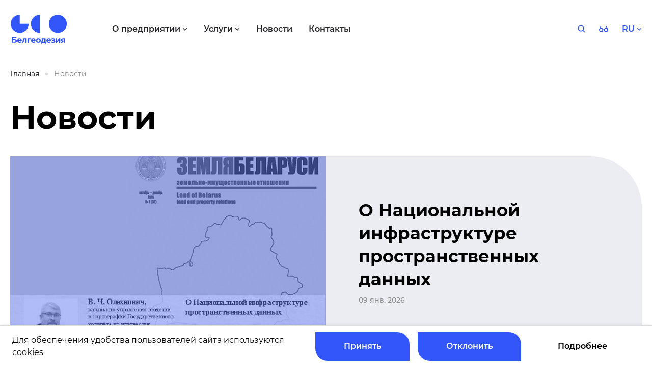

--- FILE ---
content_type: text/html; charset=UTF-8
request_url: https://geo.by/news/
body_size: 18020
content:
<!DOCTYPE html>
<html lang="ru">
<head>
	<meta http-equiv="Content-Type" content="text/html; charset=UTF-8" />
<script type="text/javascript" data-skip-moving="true">(function(w, d, n) {var cl = "bx-core";var ht = d.documentElement;var htc = ht ? ht.className : undefined;if (htc === undefined || htc.indexOf(cl) !== -1){return;}var ua = n.userAgent;if (/(iPad;)|(iPhone;)/i.test(ua)){cl += " bx-ios";}else if (/Windows/i.test(ua)){cl += ' bx-win';}else if (/Macintosh/i.test(ua)){cl += " bx-mac";}else if (/Linux/i.test(ua) && !/Android/i.test(ua)){cl += " bx-linux";}else if (/Android/i.test(ua)){cl += " bx-android";}cl += (/(ipad|iphone|android|mobile|touch)/i.test(ua) ? " bx-touch" : " bx-no-touch");cl += w.devicePixelRatio && w.devicePixelRatio >= 2? " bx-retina": " bx-no-retina";var ieVersion = -1;if (/AppleWebKit/.test(ua)){cl += " bx-chrome";}else if (/Opera/.test(ua)){cl += " bx-opera";}else if (/Firefox/.test(ua)){cl += " bx-firefox";}ht.className = htc ? htc + " " + cl : cl;})(window, document, navigator);</script>


<link href="/bitrix/cache/css/s1/geo/template_188c696085ddbb3b28f7bbe6c35838a3/template_188c696085ddbb3b28f7bbe6c35838a3_v1.css?1742821145253242" type="text/css"  data-template-style="true" rel="stylesheet" />







<meta property="og:title" content="Новости"/>
<meta property="og:type" content="website"/>
<meta property="og:url" content="http://geo.by/news/" />
<meta property="og:site_name" content="Белгеодезия"/>
<meta property="og:image" content="http://geo.by/images/logo.jpg"/>



<meta charset="utf-8">
<meta name="viewport" content="width=device-width, initial-scale=1">
<meta content="yes" name="apple-mobile-web-app-capable">
<meta http-equiv="X-UA-Compatible" content="IE=edge">
<meta name="format-detection" content="telephone=no">
<link rel="apple-touch-icon" sizes="180x180" href="/local/assets/favicons/apple-touch-icon.png">
<link rel="icon" type="image/png" sizes="32x32" href="/local/assets/favicons/favicon-32x32.png">
<link rel="icon" type="image/png" sizes="16x16" href="/local/assets/favicons/favicon-16x16.png">
<link rel="manifest" crossorigin="use-credentials" href="/manifest.json">
<link rel="mask-icon" href="/local/assets/favicons/safari-pinned-tab.svg" color="#0066ee">
<link rel="shortcut icon" href="/local/assets/favicons/favicon.ico">
<meta name="msapplication-TileColor" content="#2b5797">
<meta name="msapplication-config" content="/browserconfig.xml">
<meta name="theme-color" content="#0066ee">

<title>Новости</title></head>
<body>
<svg class="svg-sprite" xmlns="http://www.w3.org/2000/svg">
	<symbol id="svg-icon-arrow-right" viewBox="0 0 29 17"><path d="M1.5 8.5H23m3 0L20.842 3M26 8.5 20.842 14" stroke="currentColor" stroke-width="3" stroke-linecap="square"/></symbol>
	<symbol id="svg-icon-back" viewBox="0 0 16 24"><path fill="none" stroke="currentColor" stroke-width="2" d="M12 1 1 12l11 11"/></symbol>
	<symbol id="svg-icon-basket-2" viewBox="0 0 16 16"><path d="M2.5 6.5v7a2 2 0 0 0 2 2h8a2 2 0 0 0 2-2v-7m-13-3h14m-9 0v-3h4v3m-2 4v5m3-5v5m-6-5v5" fill="none" stroke="currentColor" stroke-miterlimit="10" stroke-linecap="round" stroke-linejoin="round"/></symbol>
	<symbol id="svg-icon-chevron-down-sm" viewBox="0 0 8 5"><path fill="none" stroke="currentColor" stroke-width="1.25" d="m1 1 3 3 3-3"/></symbol>
	<symbol id="svg-icon-chevron-right-sm" viewBox="0 0 5 8"><path fill="none" stroke="currentColor" stroke-width="1.25" d="m1 1 3 3-3 3"/></symbol>
	<symbol id="svg-icon-close-sm" viewBox="0 0 16 16"><path fill="none" stroke="currentColor" stroke-width="2" d="m1 1 14 14m0-14L1 15"/></symbol>
	<symbol id="svg-icon-close" viewBox="0 0 24 24"><path fill="none" stroke="currentColor" stroke-width="2" d="m1 1 22 22m0-22L1 23"/></symbol>
	<symbol id="svg-icon-doc-download" viewBox="0 0 19 23"><path d="M2 10v11.5h15.5V2H11m-9 8 9-8m-9 8h9V2" fill="none" stroke="currentColor" stroke-width="3" stroke-linecap="square"/></symbol>
	<symbol id="svg-icon-doc" viewBox="0 0 32 32"><path d="M20.538 4v6.4H27" stroke="currentColor" stroke-miterlimit="10" fill="none"/><path d="M20.538 4H6v24h21V10.4L20.538 4zm-9.692 16.8h11.308M10.846 16h11.308m-11.308-4.8h4.846" stroke="currentColor" stroke-miterlimit="10" stroke-linecap="square" fill="none"/></symbol>
	<symbol id="svg-icon-dot" viewBox="0 0 6 12"><path d="M0 0a6 6 0 1 1 0 12V0z" fill="currentColor"/></symbol>
	<symbol id="svg-icon-error" viewBox="0 0 24 43"><path d="M12 4v22.627" stroke="currentColor" stroke-width="8" stroke-linecap="square" stroke-linejoin="bevel"/><path fill="currentColor" d="M8 35h8v8H8z"/></symbol>
	<symbol id="svg-icon-glases" viewBox="0 0 22 15"><path d="M5 13.5a4 4 0 1 0 0-8 4 4 0 0 0 0 8zm12 0a4 4 0 1 0 0-8 4 4 0 0 0 0 8z" fill="none" stroke="currentColor" stroke-width="2" stroke-linecap="round" stroke-linejoin="round"/><path d="m9 9.5.211-.106a4 4 0 0 1 3.578 0L13 9.5" fill="none" stroke="currentColor" stroke-width="2" stroke-linecap="round" stroke-linejoin="round"/><path d="m18 1.5 2.838 6.623a2 2 0 0 1 .162.788V9.5m-17-8L1.162 8.123A2 2 0 0 0 1 8.91v.59" stroke="currentColor" stroke-width="2" stroke-linecap="round" stroke-linejoin="round"/></symbol>
	<symbol id="svg-icon-hamburger" viewBox="0 0 24 24"><path d="M1 8h22M1 16h22" stroke="currentColor" stroke-width="3"/></symbol>
	<symbol id="svg-icon-letter" viewBox="0 0 29 29"><path d="M14.5 0C6.492 0 0 6.492 0 14.5S6.492 29 14.5 29 29 22.508 29 14.5 22.508 0 14.5 0zM7.08 8.89h14.84v2.088l-7.42 4.23-7.42-4.23V8.89zm0 3.422 3.78 2.154-3.78 3.962v-6.116zm14.84 0v6.116l-3.78-3.962 3.78-2.154zM11.898 15.06l2.602 1.484 2.602-1.484 4.818 5.05H7.08l4.818-5.05z" fill="currentColor"/></symbol>
	<symbol id="svg-icon-logo-mob" viewBox="0 0 38 38"><path d="M19.247 3c-3.214 0-6.355.95-9.027 2.73A16.21 16.21 0 0 0 4.237 13a16.156 16.156 0 0 0-.925 9.36 16.185 16.185 0 0 0 4.447 8.294 16.262 16.262 0 0 0 8.318 4.434 16.29 16.29 0 0 0 9.387-.922 16.236 16.236 0 0 0 7.291-5.966 16.166 16.166 0 0 0 2.738-9H19.247V3z" fill="currentColor"/></symbol>
	<symbol id="svg-icon-logo" viewBox="0 0 112 73"><path d="M3.342 52.736h8.954v2.054H5.894v2.292h3.081c1.341 0 2.363.281 3.066.844.702.563 1.054 1.373 1.054 2.431 0 1.114-.391 1.98-1.173 2.595-.782.616-1.882.923-3.301.922h-5.28V52.736zm5.118 9.23c.66 0 1.158-.128 1.506-.389a1.325 1.325 0 0 0 .519-1.138c0-.974-.676-1.462-2.029-1.463H5.894v2.99H8.46zm14.274-1.671h-6.45c.103.51.399.962.825 1.258a2.72 2.72 0 0 0 1.615.462 3.26 3.26 0 0 0 1.182-.199 2.86 2.86 0 0 0 .957-.628l1.32 1.43c-.802.924-1.976 1.386-3.52 1.386a5.53 5.53 0 0 1-2.553-.57 4.107 4.107 0 0 1-1.71-1.567 4.316 4.316 0 0 1-.603-2.274 4.38 4.38 0 0 1 .594-2.268 4.156 4.156 0 0 1 1.633-1.576 5.028 5.028 0 0 1 4.586-.024 3.95 3.95 0 0 1 1.593 1.547c.396.717.595 1.527.577 2.347 0 .04-.015.263-.046.676zm-5.783-2.751c-.388.33-.637.796-.698 1.304h4.199a2.054 2.054 0 0 0-.698-1.298 2.08 2.08 0 0 0-1.393-.484 2.122 2.122 0 0 0-1.41.478zm15.319-2.228v8.56h-2.462v-6.524h-2.693l-.082 1.511c-.02.942-.126 1.88-.314 2.803a3.86 3.86 0 0 1-.826 1.75 2.024 2.024 0 0 1-1.584.637 5.24 5.24 0 0 1-1.283-.192l.128-2.036c.12.017.241.027.363.03a.935.935 0 0 0 .832-.41c.2-.312.328-.666.372-1.035.076-.55.123-1.105.142-1.662l.128-3.437 7.28.005zm8.526 2.035H36.42v6.525h-2.456v-8.56h6.822l.009 2.035zm9.024 2.945h-6.447c.103.51.399.96.825 1.257a2.715 2.715 0 0 0 1.615.462c.402.007.802-.06 1.18-.199a2.89 2.89 0 0 0 .96-.628l1.32 1.43c-.805.924-1.978 1.386-3.522 1.386a5.525 5.525 0 0 1-2.552-.57 4.125 4.125 0 0 1-1.712-1.567 4.334 4.334 0 0 1-.601-2.274 4.38 4.38 0 0 1 .594-2.268 4.166 4.166 0 0 1 1.63-1.576 5.032 5.032 0 0 1 4.589-.024 3.93 3.93 0 0 1 1.591 1.547c.4.72.602 1.532.585 2.356 0 .031-.022.254-.055.668zm-5.783-2.752a2.039 2.039 0 0 0-.695 1.304h4.199a2.063 2.063 0 0 0-.698-1.297 2.083 2.083 0 0 0-1.395-.485 2.127 2.127 0 0 0-1.41.478zm8.889 5.89a4.188 4.188 0 0 1-1.673-1.567 4.608 4.608 0 0 1 0-4.55 4.188 4.188 0 0 1 1.673-1.568 5.079 5.079 0 0 1 2.42-.566 5.024 5.024 0 0 1 2.408.566c.689.357 1.265.9 1.664 1.567a4.593 4.593 0 0 1 0 4.551 4.175 4.175 0 0 1-1.664 1.567 5.014 5.014 0 0 1-2.407.566 5.079 5.079 0 0 1-2.421-.566zm3.976-2.115a2.75 2.75 0 0 0 0-3.455 2.06 2.06 0 0 0-1.56-.643 2.077 2.077 0 0 0-1.569.643 2.72 2.72 0 0 0 0 3.455 2.086 2.086 0 0 0 1.57.643 2.051 2.051 0 0 0 1.56-.639v-.004zm13.811.521v3.882h-2.297v-1.846h-5.997v1.846h-2.29V61.84h.347c.528-.01.895-.323 1.1-.939.238-.855.366-1.738.38-2.626l.11-2.96h7.432v6.525h1.215zm-6.727-1.257a2.416 2.416 0 0 1-.561 1.257h3.595v-4.489h-2.788l-.048 1.106a15.199 15.199 0 0 1-.198 2.126zm16.038-.288h-6.448c.102.51.397.961.823 1.258.477.32 1.043.482 1.617.462.402.007.802-.06 1.18-.199.358-.143.684-.356.96-.628l1.32 1.43c-.803.924-1.976 1.386-3.521 1.386a5.524 5.524 0 0 1-2.533-.57 4.11 4.11 0 0 1-1.712-1.567 4.336 4.336 0 0 1-.603-2.274 4.38 4.38 0 0 1 .594-2.268 4.172 4.172 0 0 1 1.633-1.576 5.028 5.028 0 0 1 4.586-.024c.668.35 1.222.888 1.593 1.547.396.717.596 1.527.579 2.347-.011.04-.026.263-.068.676zm-5.783-2.751a2.041 2.041 0 0 0-.698 1.304h4.199a2.06 2.06 0 0 0-.696-1.298 2.087 2.087 0 0 0-1.395-.484 2.122 2.122 0 0 0-1.402.478h-.008zm13.784 2.61c.28.326.43.745.42 1.176a2.06 2.06 0 0 1-.554 1.426c-.419.44-.942.765-1.52.946a6.662 6.662 0 0 1-2.188.333c-.66 0-1.318-.068-1.963-.205a7.494 7.494 0 0 1-1.791-.621l.66-1.735c.93.442 1.95.665 2.98.652.47.023.94-.067 1.37-.263a.806.806 0 0 0 .5-.739.696.696 0 0 0-.35-.63 1.974 1.974 0 0 0-1.014-.22h-1.743v-1.548h1.523c.344.02.688-.051.996-.207a.662.662 0 0 0 .35-.604.694.694 0 0 0-.44-.636 2.772 2.772 0 0 0-1.245-.221 7.27 7.27 0 0 0-2.694.587l-.6-1.717a8.524 8.524 0 0 1 3.452-.78c.7-.01 1.397.086 2.069.285a3.34 3.34 0 0 1 1.434.836 1.803 1.803 0 0 1 .522 1.282 1.78 1.78 0 0 1-.363 1.09 2.498 2.498 0 0 1-1 .77c.46.128.872.386 1.19.743zm1.375-4.838h2.456v5.083l4.152-5.083h2.265v8.56h-2.456v-5.084l-4.13 5.084H89.4v-8.56zm18.371 0v8.56h-2.201v-2.449h-1.824l-1.615 2.45h-2.63l1.948-2.801a2.912 2.912 0 0 1-1.356-1.01 2.704 2.704 0 0 1-.466-1.6c0-1.008.361-1.786 1.085-2.332.723-.547 1.718-.82 2.986-.818h4.073zm-5.22 2.307a1.049 1.049 0 0 0-.405.922 1.1 1.1 0 0 0 .388.933c.353.22.766.323 1.181.294h1.853V57.34h-1.822a2.049 2.049 0 0 0-1.195.283zm-9.043-13.135c9.723 0 17.605-7.917 17.605-17.682 0-9.766-7.882-17.682-17.605-17.682-9.722 0-17.604 7.916-17.604 17.682 0 9.765 7.882 17.682 17.605 17.682zM18.689 9.124a17.55 17.55 0 0 0-9.781 2.98 17.666 17.666 0 0 0-6.484 7.935 17.754 17.754 0 0 0-1.002 10.216 17.714 17.714 0 0 0 4.818 9.054 17.581 17.581 0 0 0 9.014 4.84c3.415.681 6.955.331 10.171-1.007a17.622 17.622 0 0 0 7.901-6.513 17.737 17.737 0 0 0 2.967-9.823H18.69V9.124zm22.005 17.682a17.72 17.72 0 0 0 5.157 12.503 17.566 17.566 0 0 0 12.448 5.179V9.124a17.564 17.564 0 0 0-12.448 5.179 17.721 17.721 0 0 0-5.157 12.503z" fill="currentColor"/></symbol>
	<symbol id="svg-icon-loop" viewBox="0 0 18 17"><path d="m16.006 15.5-3.746-3.746m1.843-4.452a6.301 6.301 0 1 1-12.602 0 6.301 6.301 0 0 1 12.602 0z" stroke="currentColor" stroke-width="2" fill="none" stroke-linecap="round"/></symbol>
	<symbol id="svg-icon-menu" viewBox="0 0 30 20"><path fill="none" stroke="currentColor" stroke-width="3" d="M1 1h28M1 10h28M1 19h28"/></symbol>
	<symbol id="svg-icon-mob-menu-logo" viewBox="0 0 79 26"><path d="M65.938 25.337c6.858 0 12.417-5.62 12.417-12.55 0-6.932-5.56-12.551-12.417-12.551-6.858 0-12.418 5.619-12.418 12.55 0 6.932 5.56 12.55 12.418 12.55zM13.163.236c-2.456 0-4.857.736-6.899 2.115A12.523 12.523 0 0 0 1.69 7.984a12.675 12.675 0 0 0-.706 7.25 12.593 12.593 0 0 0 3.398 6.427 12.377 12.377 0 0 0 6.358 3.435c2.41.484 4.906.235 7.175-.714a12.447 12.447 0 0 0 5.573-4.623 12.646 12.646 0 0 0 2.093-6.973H13.163V.236zm15.522 12.55a12.62 12.62 0 0 0 3.637 8.875 12.352 12.352 0 0 0 8.78 3.676V.236a12.352 12.352 0 0 0-8.78 3.676 12.62 12.62 0 0 0-3.637 8.874z" fill="currentColor"/></symbol>
	<symbol id="svg-icon-more" viewBox="0 0 20 5"><circle cx="2" cy="2.5" r="2" fill="currentColor"/><circle cx="10" cy="2.5" r="2" fill="currentColor"/><circle cx="18" cy="2.5" r="2" fill="currentColor"/></symbol>
	<symbol id="svg-icon-save" viewBox="0 0 26 26"><path d="M3.4 22.6h19.2M12.52 3.4v13.44m0 0-5.28-4.952m5.28 4.952 5.28-4.952" stroke="currentColor" stroke-width="3" stroke-linecap="square"/></symbol>
	<symbol id="svg-icon-scroll-to-top" viewBox="0 0 17 19"><path d="M8.5 17V3m0 0L3 8.158M8.5 3 14 8.158" stroke="currentColor" stroke-width="3" stroke-linecap="square"/></symbol>
	<symbol id="svg-icon-services-1" viewBox="0 0 32 32"><path opacity=".4" d="M21.588 2.667H10.413C6.36 2.667 4 5.04 4 9.107V22.88c0 4.133 2.36 6.453 6.413 6.453h11.175c4.119 0 6.412-2.32 6.412-6.453V9.107c0-4.067-2.293-6.44-6.412-6.44" fill="currentColor"/><path fill-rule="evenodd" clip-rule="evenodd" d="M10.773 8.867v.013a1.04 1.04 0 0 0 0 2.08h3.985c.575 0 1.042-.467 1.042-1.055 0-.572-.467-1.038-1.042-1.038h-3.985zm10.453 8.12H10.773a1.04 1.04 0 0 1 0-2.081h10.453a1.041 1.041 0 0 1 0 2.08zm0 6.093H10.774c-.4.053-.786-.147-1-.48a1.06 1.06 0 0 1 1-1.613h10.454c.532.053.933.506.933 1.053 0 .532-.401.987-.933 1.04z" fill="currentColor"/></symbol>
	<symbol id="svg-icon-services-10" viewBox="0 0 32 32"><path d="M7.245 3.449a2 2 0 0 1 2-2h14.808a2 2 0 0 1 2 2v4.502a4 4 0 0 1-1.895 3.401L16.648 16 9.14 11.352a4 4 0 0 1-1.895-3.401V3.449z" fill="currentColor" opacity=".4"/><path d="M7.245 28.55a2 2 0 0 0 2 2h14.808a2 2 0 0 0 2-2v-4.5a4 4 0 0 0-1.895-3.401L16.648 16 9.14 20.648a4 4 0 0 0-1.895 3.4v4.503z" fill="currentColor"/><path d="M7.245 7.245h18.808v.98a4 4 0 0 1-1.543 3.156L16.649 17.5l-7.861-6.12a4 4 0 0 1-1.543-3.156v-.979z" fill="currentColor"/></symbol>
	<symbol id="svg-icon-services-2" viewBox="0 0 32 32"><circle opacity=".4" cx="16.304" cy="18.979" r="6.652" fill="currentColor"/><path fill-rule="evenodd" clip-rule="evenodd" d="M15.196 18.979V6.783h2.217V18.98h-2.217z" fill="currentColor"/><path fill-rule="evenodd" clip-rule="evenodd" d="M17.227 19.725 6.47 25.936l-1.093-1.895 10.758-6.21 1.093 1.894z" fill="currentColor"/><path fill-rule="evenodd" clip-rule="evenodd" d="m15.388 19.725 10.757 6.211 1.094-1.895-10.758-6.21-1.093 1.894zM16.332 4l4.936 4.936-1.873 1.873-3.063-3.063-3.064 3.063-1.872-1.873L16.332 4zM3 26.83l1.807-6.743 2.558.686-1.121 4.184 4.184 1.122-.685 2.558L3 26.83z" fill="currentColor"/><path fill-rule="evenodd" clip-rule="evenodd" d="m29.838 26.95-1.806-6.742-2.559.685 1.122 4.185-4.185 1.121.686 2.558 6.742-1.806z" fill="currentColor"/></symbol>
	<symbol id="svg-icon-services-3" viewBox="0 0 32 32"><path opacity=".4" fill-rule="evenodd" clip-rule="evenodd" d="M11.045 2.815a9.842 9.842 0 0 1 10.05.083C24.157 4.8 26.017 8.197 26 11.85c-.071 3.63-2.067 7.04-4.56 9.678a26.752 26.752 0 0 1-4.799 4.029 1.68 1.68 0 0 1-.582.205 1.172 1.172 0 0 1-.558-.17 26.45 26.45 0 0 1-6.912-6.496A13.256 13.256 0 0 1 6 11.668c-.002-3.66 1.924-7.04 5.045-8.853zm1.804 10.368a3.397 3.397 0 0 0 3.139 2.139c.9.006 1.767-.354 2.405-1.002a3.468 3.468 0 0 0 .992-2.446 3.462 3.462 0 0 0-2.089-3.205 3.351 3.351 0 0 0-3.705.742 3.507 3.507 0 0 0-.742 3.772z" fill="currentColor"/><ellipse cx="16" cy="28.619" rx="7.143" ry="1.429" fill="currentColor"/><circle cx="16" cy="12" r="4" fill="currentColor"/></symbol>
	<symbol id="svg-icon-services-4" viewBox="0 0 32 32"><path opacity=".4" d="M22.11 29.667H10.555c-4.52 0-7.555-3.17-7.555-7.888v-10.89c0-4.718 3.036-7.89 7.555-7.89h11.557c4.519 0 7.555 3.172 7.555 7.89v10.89c0 4.718-3.036 7.888-7.557 7.888z" fill="currentColor"/><path d="M26.547 19.795a2.902 2.902 0 0 0-.68-1.012c-.815-.788-1.576-1.524-2.481-2.068-1.42-.864-2.519.35-2.815.738-.285.374-.53.788-.79 1.202-.631 1.019-1.355 2.195-2.609 2.88-1.821.982-3.204.078-4.198-.581-.374-.245-.736-.479-1.098-.634-.89-.374-1.692.052-2.881 1.524-.624.77-1.243 1.532-1.87 2.293-.374.456-.285 1.155.22 1.46.807.485 1.791.743 2.903.743h11.175c.63 0 1.263-.082 1.865-.276a4.851 4.851 0 0 0 2.998-2.727c.474-1.1.705-2.433.261-3.542z" fill="currentColor"/><path d="M17.5 7.5c.5-1.5 1-1.5 2.5-2 2.5-.5 4.8 0 6 2 1.5 2.5 1 11 0 9S22 13 20 14s-3.5 6-5 6.5-2.5-2-4.5-1.5-3.5 3.5-4 3 0-3 0-4.5 4-1 6.5-1 2.5-2 3.5-3.5.5-4 1-5.5z" fill="currentColor"/><path d="M6.215 9.444C6.211 6.22 8.327 5.5 11 5.5c3.5 0 5.63 1.204 4.331 3.562C14.031 11.42 14 12 14 13c-.307 2.481-4.634 3.177-6 2l-.01-.008c-1.358-1.17-1.77-1.526-1.775-5.548z" fill="currentColor"/></symbol>
	<symbol id="svg-icon-services-5" viewBox="0 0 32 32"><path opacity=".4" d="M29.333 16c0 7.364-5.969 13.333-13.333 13.333S2.667 23.363 2.667 16 8.637 2.666 16 2.666c7.364 0 13.333 5.971 13.333 13.334z" fill="currentColor"/><path d="m21.146 11.607-2.16 6.826a.868.868 0 0 1-.586.588l-6.8 2.132a.597.597 0 0 1-.747-.746l2.133-6.84a.89.89 0 0 1 .587-.587l6.827-2.133a.599.599 0 0 1 .747.76z" fill="currentColor"/></symbol>
	<symbol id="svg-icon-services-6" viewBox="0 0 32 32"><path d="M28.57 3.438a2.585 2.585 0 0 0-2.573-.667L4.543 8.97A2.552 2.552 0 0 0 2.7 10.984c-.189.995.472 2.26 1.336 2.787l6.708 4.096a1.744 1.744 0 0 0 2.146-.255l7.681-7.68a.98.98 0 0 1 1.413 0 1.006 1.006 0 0 1 0 1.412l-7.694 7.682a1.747 1.747 0 0 0-.258 2.145l4.099 6.733a2.552 2.552 0 0 0 2.213 1.254c.107 0 .227 0 .334-.015a2.592 2.592 0 0 0 2.173-1.84l6.36-21.292a2.59 2.59 0 0 0-.64-2.573z" fill="currentColor"/><path opacity=".4" fill-rule="evenodd" clip-rule="evenodd" d="M4.014 22.41a.999.999 0 0 1-.707-1.707l1.82-1.82a1 1 0 0 1 1.415 1.414l-1.821 1.82a.992.992 0 0 1-.707.293zM9.03 24a.999.999 0 0 1-.707-1.707l1.82-1.82a1 1 0 0 1 1.415 1.414l-1.821 1.82A.992.992 0 0 1 9.03 24zm.338 4.758a.997.997 0 0 0 .707.293.992.992 0 0 0 .707-.293l1.821-1.82c.39-.391.39-1.024 0-1.415a1.003 1.003 0 0 0-1.415 0l-1.82 1.821a.999.999 0 0 0 0 1.413z" fill="currentColor"/></symbol>
	<symbol id="svg-icon-services-7" viewBox="0 0 32 32"><path opacity=".45" d="m6.134 24.891 6.215-16.113 4.762 1.646-6.13 16.689a2 2 0 0 1-.74.955l-2.672 1.848A1 1 0 0 1 6 29.093v-3.482a2 2 0 0 1 .134-.72z" fill="currentColor"/><path opacity=".45" d="M25.866 24.891 19.651 8.778l-4.762 1.646 6.13 16.689a2 2 0 0 0 .74.955l2.673 1.848A1 1 0 0 0 26 29.093v-3.482a2 2 0 0 0-.134-.72z" fill="currentColor"/><circle cx="16" cy="8.778" r="4.444" fill="currentColor"/><path d="M13.778 3a2 2 0 0 1 2-2h.444a2 2 0 0 1 2 2v4.556h-4.444V3z" fill="currentColor"/></symbol>
	<symbol id="svg-icon-services-8" viewBox="0 0 32 32"><ellipse opacity=".4" cx="16" cy="22" rx="14" ry="6" fill="currentColor"/><path d="M30.732 5.496a1.487 1.487 0 0 0-1.486-1.487c-.076 0-.15.012-.222.023V4H3.487v.01A1.487 1.487 0 0 0 2 5.495v21.446h.017a1.48 1.48 0 0 0 1.47 1.32v.01h25.536v-.032c.073.011.146.022.222.022a1.48 1.48 0 0 0 1.47-1.32h.026V5.496h-.009zm-3.3 19.465H23.82a.628.628 0 0 0-.055-.147l.006-.003-8.554-11.084-.003.002a1.021 1.021 0 0 0-1.852.027l-4.027 6.707-1.231-2.132-.002.001a.538.538 0 0 0-.976.013L5.311 21.49V7.32h22.12v17.64z" fill="currentColor"/><path d="M22.396 15.698a3.358 3.358 0 1 0 0-6.716 3.358 3.358 0 0 0 0 6.716z" fill="currentColor"/></symbol>
	<symbol id="svg-icon-services-9" viewBox="0 0 32 32"><path d="M14.061 7.274c.06.142.096.293.107.446l.036 5.532.016 2.78a2.85 2.85 0 0 0 .082.848c.19.541.704.91 1.287.921l8.895-.042c.384.016.746.182 1.006.46.217.233.348.527.376.837l.004.187c-.674 5.055-4.66 9.064-9.792 9.85-5.133.786-10.188-1.838-12.422-6.448a10.952 10.952 0 0 1-1.072-4.267 8.024 8.024 0 0 1-.005-1.318c.322-5.444 4.484-9.914 9.978-10.72a1.455 1.455 0 0 1 1.504.934z" fill="currentColor"/><path opacity=".4" d="M17.964 2.762c6.06.522 10.896 5.196 11.521 11.133l-.012.043-.03.061-.007.173a1.07 1.07 0 0 1-.293.613 1.1 1.1 0 0 1-.637.324l-.148.011-10.262.043a1.223 1.223 0 0 1-.913-.358c-.2-.2-.319-.462-.34-.738l-.068-10.25a.163.163 0 0 1 .007-.106c.026-.28.166-.539.388-.717.223-.179.509-.262.794-.232z" fill="currentColor"/></symbol>
	<symbol id="svg-icon-success" viewBox="0 0 45 33"><path d="M6 14.877 19.268 30 39 6" fill="none" stroke="currentColor" stroke-width="8" stroke-linecap="square" stroke-linejoin="bevel"/></symbol>
</svg><v-scope>
	<v-modal></v-modal>
</v-scope>
<v-scope>
	<v-model-source data-source="/local/assets/dist/fixtures/model-basket.json" bxajaxid="1С-Битрикс"></v-model-source>
</v-scope>
<v-scope>
	<v-model-source data-source="/local/assets/dist/fixtures/model-favorite.json" bxajaxid="1С-Битрикс"></v-model-source>
</v-scope><div class="overlay js-overlay"></div>
<header class="header">
	<div class="container">
		<div class="header__content">
			<div class="header__hamburger">
				<button class="header__hamburger-menu js-open-mob-menu">
					<svg class="header__hamburger-icon">
						<use href="#svg-icon-hamburger"></use>
					</svg>
				</button>
			</div>
				<div class="header__logo">
	<a class="cover-link" href="/"></a>
<svg class="header__logo-icon">
	<use href="#svg-icon-logo"></use>
</svg>
<svg class="header__logo-icon-mob">
	<use href="#svg-icon-logo-mob"></use>
</svg></div>			<div class="header__nav">
	
	<div class="header__nav-item" itemscope itemtype="http://schema.org/SiteNavigationElement">
		<a itemprop="url" class="header__nav-item-link bvi-no-styles" href="/about/"><span itemprop="name">О предприятии</span>
						<svg class="header__nav-item-icon">
				<use href="#svg-icon-chevron-down-sm"></use>
			</svg>
					</a>
				<ul class="header__nav-item-dropdown-list">
						 <li class="header__dropdown-item">
				 <a itemprop="url" class="header__dropdown-link bvi-no-styles" href="/about/">
					 							<span itemprop="name">О нас</span>
					 				 </a>
			 </li>
						 <li class="header__dropdown-item">
				 <a itemprop="url" class="header__dropdown-link bvi-no-styles" href="/about/management">
					 							<span itemprop="name">Руководство</span>
					 				 </a>
			 </li>
						 <li class="header__dropdown-item">
				 <a itemprop="url" class="header__dropdown-link bvi-no-styles" href="/about/structure">
					 							<span itemprop="name">Информирование</span>
					 				 </a>
			 </li>
						 <li class="header__dropdown-item">
				 <a itemprop="url" class="header__dropdown-link bvi-no-styles" href="/about/certificates">
					 							<span itemprop="name">Сертификаты</span>
					 				 </a>
			 </li>
						 <li class="header__dropdown-item">
				 <a itemprop="url" class="header__dropdown-link bvi-no-styles" href="/about/careers">
					 							<span itemprop="name">Вакансии</span>
					 				 </a>
			 </li>
						 <li class="header__dropdown-item">
				 <a itemprop="url" class="header__dropdown-link bvi-no-styles" href="/about/ideologicheskaya-rabota-.php">
					 							<span itemprop="name">Идеологическая работа </span>
					 				 </a>
			 </li>
						 <li class="header__dropdown-item">
				 <a itemprop="url" class="header__dropdown-link bvi-no-styles" href="/about/virtualnyy-tur-my-priblizhali-pobedu/">
					 							<span itemprop="name">Виртуальный тур «Мы приближали Победу»</span>
					 				 </a>
			 </li>
					</ul>
			</div>

	<div class="header__nav-item" itemscope itemtype="http://schema.org/SiteNavigationElement">
		<a itemprop="url" class="header__nav-item-link bvi-no-styles" href="/services"><span itemprop="name">Услуги</span>
						<svg class="header__nav-item-icon">
				<use href="#svg-icon-chevron-down-sm"></use>
			</svg>
					</a>
				<ul class="header__nav-item-dropdown-colum">
						 <li class="header__dropdown-colum-item">
				 <a itemprop="url" class="header__dropdown-link bvi-no-styles" href="/services/geodezia">
					 					 						 	<img class="header__dropdown-link-img" src="/upload/iblock/3f1/7nbqlcuolry8ne1xao0oqte0yfd3bkbv.png" alt="">
											 	<span class="header__dropdown-link-text">
					 							<span itemprop="name">Геодезия</span>
					 					 </span>
					 				 </a>
			 </li>
						 <li class="header__dropdown-colum-item">
				 <a itemprop="url" class="header__dropdown-link bvi-no-styles" href="/services/kartografiia">
					 					 						 	<img class="header__dropdown-link-img" src="/upload/iblock/e11/jj35307c6icnc2vfepemc2q36stfyvus.png" alt="">
											 	<span class="header__dropdown-link-text">
					 							<span itemprop="name">Картография</span>
					 					 </span>
					 				 </a>
			 </li>
						 <li class="header__dropdown-colum-item">
				 <a itemprop="url" class="header__dropdown-link bvi-no-styles" href="/services/sstp">
					 					 						 	<img class="header__dropdown-link-img" src="/upload/iblock/f82/qqmr1x806bohb4eh1yizne4p1n0tyd4o.png" alt="">
											 	<span class="header__dropdown-link-text">
					 							<span itemprop="name">ССТП РБ</span>
					 					 </span>
					 				 </a>
			 </li>
						 <li class="header__dropdown-colum-item">
				 <a itemprop="url" class="header__dropdown-link bvi-no-styles" href="/services/zemleustroistvo">
					 					 						 	<img class="header__dropdown-link-img" src="/upload/iblock/93b/jgwxnjq30xafrqtk87qfc7kgel685ygd.png" alt="">
											 	<span class="header__dropdown-link-text">
					 							<span itemprop="name">Землеустройство</span>
					 					 </span>
					 				 </a>
			 </li>
						 <li class="header__dropdown-colum-item">
				 <a itemprop="url" class="header__dropdown-link bvi-no-styles" href="/services/metrologiia">
					 					 						 	<img class="header__dropdown-link-img" src="/upload/iblock/f2f/g60u7rm4wkf4tge2nk9uljtyztiihmck.png" alt="">
											 	<span class="header__dropdown-link-text">
					 							<span itemprop="name">Метрология</span>
					 					 </span>
					 				 </a>
			 </li>
						 <li class="header__dropdown-colum-item">
				 <a itemprop="url" class="header__dropdown-link bvi-no-styles" href="/services/navigatsiia">
					 					 						 	<img class="header__dropdown-link-img" src="/upload/iblock/2ca/d37n40027hpk3c6grl149gzzadqs51jt.png" alt="">
											 	<span class="header__dropdown-link-text">
					 							<span itemprop="name">Навигация</span>
					 					 </span>
					 				 </a>
			 </li>
						 <li class="header__dropdown-colum-item">
				 <a itemprop="url" class="header__dropdown-link bvi-no-styles" href="/services/fotogrammetriia">
					 					 						 	<img class="header__dropdown-link-img" src="/upload/iblock/9e5/tx2jxqspokz4isduyqnu42i933zbs17h.png" alt="">
											 	<span class="header__dropdown-link-text">
					 							<span itemprop="name">Фотограмметрия</span>
					 					 </span>
					 				 </a>
			 </li>
						 <li class="header__dropdown-colum-item">
				 <a itemprop="url" class="header__dropdown-link bvi-no-styles" href="/services/goskartgeofond">
					 					 						 	<img class="header__dropdown-link-img" src="/upload/iblock/0e2/bk7h14pjd4uwloyq83wb2iz9xcu4t3hu.png" alt="">
											 	<span class="header__dropdown-link-text">
					 							<span itemprop="name">Госгеоцентр</span>
					 					 </span>
					 				 </a>
			 </li>
					</ul>
			</div>

	<div class="header__nav-item" itemscope itemtype="http://schema.org/SiteNavigationElement">
		<a itemprop="url" class="header__nav-item-link bvi-no-styles" href="/news"><span itemprop="name">Новости</span>
					</a>
			</div>

	<div class="header__nav-item" itemscope itemtype="http://schema.org/SiteNavigationElement">
		<a itemprop="url" class="header__nav-item-link bvi-no-styles" href="/about/contacts"><span itemprop="name">Контакты</span>
					</a>
			</div>
	<div class="header__nav-item header__nav-item--search">
		<button class="header__search-btn js-open-search">
			<svg class="header__search-btn-icon">
				<use href="#svg-icon-loop"></use>
			</svg>
		</button>
		<form class="header__search js-search">
			<button class="header__search-btn header__search-btn--mob">
				<svg class="header__search-btn-icon">
					<use href="#svg-icon-loop"></use>
				</svg>
			</button>
			<input class="header__search-item js-search-input" placeholder="Что вы ищите?">
			<button class="header__search-close-btn js-search-close">
				<svg class="header__search-btn-icon">
					<use href="#svg-icon-close"></use>
				</svg>
			</button>
		</form>
	</div>
</div>

			<div class="header__tools">
	<div class="header__tools-item bvi-open">
		<svg class="header__tools-icon">
			<use href="#svg-icon-glases"></use>
		</svg>
	</div>
	<div class="header__tools-item header__tools-item--close"><span class="cover-link bvi-link" data-bvi="close"></span>
		<svg class="header__tools-icon">
			<use href="#svg-icon-glases"></use>
		</svg>
	</div>
	<div class="header__tools-item">
		<span class="header__tools-lang">RU</span>
		<svg class="header__nav-item-icon">
			<use href="#svg-icon-chevron-down-sm"></use>
		</svg>
			<ul class="header__tools-dropdown">
					<li class="header__tools-dropdown-item ">
				<a class="header__dropdown-link" href="/by/news/">BY</a>
			</li>
					<li class="header__tools-dropdown-item ">
				<a class="header__dropdown-link" href="/en/news/">EN</a>
			</li>
					<li class="header__tools-dropdown-item active">
				<a class="header__dropdown-link" href="/news/">RU</a>
			</li>
			</ul>
	</div>
</div>
		</div>
	</div>
	<div class="mobile-m js-mob-menu">
	<div class="mobile-m__content">
		<div class="mobile-m__header-content">
			<div class="mobile-m__header-item">
				<button class="header__search-btn header__search-btn--mob js-open-search">
					<svg class="header__search-btn-icon header__search-btn-icon--mob">
						<use href="#svg-icon-loop"></use>
					</svg>
				</button>
			</div>
			<div class="mobile-m__header-item">
				<div class="mobile-m__header-logo">
					<svg class="mobile-m__header-logo-icon">
						<use href="#svg-icon-mob-menu-logo"></use>
					</svg><a class="cover-link" href="#"></a>
				</div>
			</div>
			<div class="mobile-m__header-item">
				<button class="mobile-m__header-close-btn js-close-mob-menu">
					<svg class="mobile-m__header-close-icon">
						<use href="#svg-icon-close"></use>
					</svg>
				</button>
			</div>
		</div>
		<div class="mobile-m__container js-mob-menu-scroll">
			<div class="mobile-m__items">
				
		<div class="mobile-m__item js-m-submenu-open js-m-submenu-main">
			<span class="mobile-m__nav-btn">О предприятии</span>
			<svg class="mobile-m__nav-arrow">
				<use href="#svg-icon-chevron-right-sm"></use>
			</svg>
						<div class="mobile-m__item-submenu">
				<div class="mobile-m__item-submenu-header">
					<button class="m-menu__item-submenu-close js-m-submenu-close">
						<svg class="mobile-m__nav-arrow mobile-m__nav-arrow--back">
							<use href="#svg-icon-chevron-right-sm"></use>
						</svg>Назад					</button>
				</div>
				<div class="m-menu__item-submenu-body js-mob-menu-scroll">
					<div class="m-menu__item-submenu-list">
						<a class="m-menu__submenu-list-title" href="/about/">О предприятии</a>
													<a class="m-menu__submenu-list-item" href="/about/">О нас</a>
													<a class="m-menu__submenu-list-item" href="/about/management">Руководство</a>
													<a class="m-menu__submenu-list-item" href="/about/structure">Информирование</a>
													<a class="m-menu__submenu-list-item" href="/about/certificates">Сертификаты</a>
													<a class="m-menu__submenu-list-item" href="/about/careers">Вакансии</a>
													<a class="m-menu__submenu-list-item" href="/about/ideologicheskaya-rabota-.php">Идеологическая работа </a>
													<a class="m-menu__submenu-list-item" href="/about/virtualnyy-tur-my-priblizhali-pobedu/">Виртуальный тур «Мы приближали Победу»</a>
											</div>
				</div>
			</div>
					</div>

	
		<div class="mobile-m__item js-m-submenu-open js-m-submenu-main">
			<span class="mobile-m__nav-btn">Услуги</span>
			<svg class="mobile-m__nav-arrow">
				<use href="#svg-icon-chevron-right-sm"></use>
			</svg>
						<div class="mobile-m__item-submenu">
				<div class="mobile-m__item-submenu-header">
					<button class="m-menu__item-submenu-close js-m-submenu-close">
						<svg class="mobile-m__nav-arrow mobile-m__nav-arrow--back">
							<use href="#svg-icon-chevron-right-sm"></use>
						</svg>Назад					</button>
				</div>
				<div class="m-menu__item-submenu-body js-mob-menu-scroll">
					<div class="m-menu__item-submenu-list">
						<a class="m-menu__submenu-list-title" href="/services">Услуги</a>
													<a class="m-menu__submenu-list-item" href="/services/geodezia">Геодезия</a>
													<a class="m-menu__submenu-list-item" href="/services/kartografiia">Картография</a>
													<a class="m-menu__submenu-list-item" href="/services/sstp">ССТП РБ</a>
													<a class="m-menu__submenu-list-item" href="/services/zemleustroistvo">Землеустройство</a>
													<a class="m-menu__submenu-list-item" href="/services/metrologiia">Метрология</a>
													<a class="m-menu__submenu-list-item" href="/services/navigatsiia">Навигация</a>
													<a class="m-menu__submenu-list-item" href="/services/fotogrammetriia">Фотограмметрия</a>
													<a class="m-menu__submenu-list-item" href="/services/goskartgeofond">Госгеоцентр</a>
											</div>
				</div>
			</div>
					</div>

	
		<div class="mobile-m__item"><a class="m-menu__submenu-list-title" href="/news">Новости</a></div>
	
		<div class="mobile-m__item"><a class="m-menu__submenu-list-title" href="/about/contacts">Контакты</a></div>
	

			</div>
			<div class="mobile-m__contact">
				<div class="mobile-m__contact-phone"><a class="mobile-m__phone-link" href="tel:+375173347949">+375 17 334 79 49</a></div>				<div class="mobile-m__contact-mail"><a class="mobile-m__mail-link" href="mailto:info@belgeodesy.by">info@belgeodesy.by</a></div>				<div class="mobile-m__contact-social"><a class="footer__social-item" href="https://instagrm.com"><img class="footer__social-img" src="/images/instagram.png" alt=""></a><a class="footer__social-item" href="https://facebook.com"><img class="footer__social-img" src="/images/facebook.png" alt=""></a></div>			</div>
		</div>
	</div>
</div>


<!-- Yandex.Metrika counter -->
<script type="text/javascript" data-skip-moving='true' >
(function(m,e,t,r,i,k,a){m[i]=m[i]||function()

{(m[i].a=m[i].a||[]).push(arguments)}
;
m[i].l=1*new Date();
for (var j = 0; j < document.scripts.length; j++) {if (document.scripts[j].src === r) { return; }}
k=e.createElement(t),a=e.getElementsByTagName(t)[0],k.async=1,k.src=r,a.parentNode.insertBefore(k,a)})
(window, document, "script", "https://mc.yandex.ru/metrika/tag.js", "ym");

ym(53141743, "init",

{ clickmap:true, trackLinks:true, accurateTrackBounce:true, webvisor:true, trackHash:true }
);
</script>
<!-- /Yandex.Metrika counter -->

				<!-- Global site tag (gtag.js) - Google Analytics -->
				</header>
<main class="page-main">
		<div class="container">
		<div class="breadcrumbs" itemscope itemtype="http://schema.org/ListItem">		<a class="breadcrumbs__link" href="/" itemprop="item">
								<span itemprop="name">Главная</span>
							</a><div class="breadcrumbs__item" itemprop="name">Новости</div></div>	<div id="comp_af3f7850f77f8c010fae53b5809e7190"><div class="news">
	<div class="news news—empty">
					<h1 class="news__header">Новости</h1>
					</div>

		<a href="/news/item/o-natsionalnoy-infrastrukture-prostranstvennykh-dannykh  " class="news__item-main">
		<div class="news__img-wrapper">
			<img
					title="О Национальной инфраструктуре пространственных данных"
					alt="О Национальной инфраструктуре пространственных данных"

					class="news__img news__img--bw"
				 src="/upload/medialibrary/6cd/w8aiu9t5yfu9z4meaqhwbe1wcep49933.png">
		</div>
		<div class="news__text-wrapper">
			<h3 class="news__item-header">О Национальной инфраструктуре пространственных данных</h3>
			<div class="news__item-date">09 янв. 2026</div>
		</div>
	</a>
		<div id="container_news">
		<div class="news__wrapper">
							<a href="/news/item/s-nastupayushchim-novym-godom-i-rozhdestvom-khristovym  " class="news__item">
					<div class="news__img-wrapper">
						<img
								title="С наступающим Новым годом и Рождеством Христовым!"
								alt="С наступающим Новым годом и Рождеством Христовым!"
								class="news__img news__img--bw"
							 src="/upload/iblock/d91/5zth9u80xs8lvc3f2uej05evm6vcbzcm.png">
					</div>
					<div class="news__text-wrapper">
						<h3 class="news__item-header">С наступающим Новым годом и Рождеством Христовым!</h3>
						<div class="news__item-date">24 дек. 2025</div>
					</div>
				</a>
							<a href="/news/item/geoportal-ipd-vozmozhnosti-i-dalneyshee-razvitie  " class="news__item">
					<div class="news__img-wrapper">
						<img
								title="Геопортал ИПД СНГ: возможности и дальнейшее развитие"
								alt="Геопортал ИПД СНГ: возможности и дальнейшее развитие"
								class="news__img news__img--bw"
							 src="/upload/iblock/61b/lwchenxi62zadjbqg4rbke790pekshxr.jpg">
					</div>
					<div class="news__text-wrapper">
						<h3 class="news__item-header">Геопортал ИПД СНГ: возможности и дальнейшее развитие</h3>
						<div class="news__item-date">16 дек. 2025</div>
					</div>
				</a>
							<a href="/news/item/kak-poluchit-zhile-programma-uluchsheniya-zhilishchnykh-usloviy  " class="news__item">
					<div class="news__img-wrapper">
						<img
								title="Как получить жилье: программа улучшения жилищных условий"
								alt="Как получить жилье: программа улучшения жилищных условий"
								class="news__img news__img--bw"
							 src="/upload/iblock/af7/z8z2q0jkjgxwomkhox3bgrrkcqp1fdok.jpg">
					</div>
					<div class="news__text-wrapper">
						<h3 class="news__item-header">Как получить жилье: программа улучшения жилищных условий</h3>
						<div class="news__item-date">16 дек. 2025</div>
					</div>
				</a>
							<a href="/news/item/ostanovi-bedu-  " class="news__item">
					<div class="news__img-wrapper">
						<img
								title="«Останови беду!»"
								alt="«Останови беду!»"
								class="news__img news__img--bw"
							 src="/upload/iblock/13f/oanwvc7kaxn9yrwuhc5bw9o6kv7l611o.jpg">
					</div>
					<div class="news__text-wrapper">
						<h3 class="news__item-header">«Останови беду!»</h3>
						<div class="news__item-date">15 дек. 2025</div>
					</div>
				</a>
							<a href="/news/item/22-dekabrya-sostoitsya-zasedanie-komissii-po-protivodeystviyu-korruptsii  " class="news__item">
					<div class="news__img-wrapper">
						<img
								title="22 декабря состоится заседание комиссии по противодействию коррупции"
								alt="22 декабря состоится заседание комиссии по противодействию коррупции"
								class="news__img news__img--bw"
							 src="/upload/iblock/4c2/vu9n2cliz30q05u963s68zc9wu7osvq6.png">
					</div>
					<div class="news__text-wrapper">
						<h3 class="news__item-header">22 декабря состоится заседание комиссии по противодействию коррупции</h3>
						<div class="news__item-date">15 дек. 2025</div>
					</div>
				</a>
							<a href="/news/item/pozdravlyaem-luchshikh-iz-luchshikh  " class="news__item">
					<div class="news__img-wrapper">
						<img
								title="Поздравляем лучших из лучших"
								alt="Поздравляем лучших из лучших"
								class="news__img news__img--bw"
							 src="/upload/iblock/7e6/a2s9b0s10az8wwgxmaon5ne4r9hj1l0b.jpg">
					</div>
					<div class="news__text-wrapper">
						<h3 class="news__item-header">Поздравляем лучших из лучших</h3>
						<div class="news__item-date">08 дек. 2025</div>
					</div>
				</a>
							<a href="/news/item/nasledie-legendy  " class="news__item">
					<div class="news__img-wrapper">
						<img
								title="Наследие Легенды"
								alt="Наследие Легенды"
								class="news__img news__img--bw"
							 src="/upload/iblock/8fe/2u5uy01r9jjn7m8fomzbcdwt0ekec9ec.jpg">
					</div>
					<div class="news__text-wrapper">
						<h3 class="news__item-header">Наследие Легенды</h3>
						<div class="news__item-date">05 дек. 2025</div>
					</div>
				</a>
							<a href="/news/item/effektivnoe-obuchenie-aktualnaya-teoriya-i-obmen-opytom  " class="news__item">
					<div class="news__img-wrapper">
						<img
								title="Эффективное обучение: актуальная теория и обмен опытом"
								alt="Эффективное обучение: актуальная теория и обмен опытом"
								class="news__img news__img--bw"
							 src="/upload/iblock/126/cxhhiur6s8jw3mbmosozc2t9rsecc9gr.jpg">
					</div>
					<div class="news__text-wrapper">
						<h3 class="news__item-header">Эффективное обучение: актуальная теория и обмен опытом</h3>
						<div class="news__item-date">04 дек. 2025</div>
					</div>
				</a>
							<a href="/news/item/profilaktika-kak-predotvratit-problemy-do-ikh-poyavleniya  " class="news__item">
					<div class="news__img-wrapper">
						<img
								title="Профилактика: как предотвратить проблемы до их появления"
								alt="Профилактика: как предотвратить проблемы до их появления"
								class="news__img news__img--bw"
							 src="/upload/iblock/a18/yo1a06m6gmke274qi5jsiqbnx11emgeb.jpg">
					</div>
					<div class="news__text-wrapper">
						<h3 class="news__item-header">Профилактика: как предотвратить проблемы до их появления</h3>
						<div class="news__item-date">03 дек. 2025</div>
					</div>
				</a>
							<a href="/news/item/k-100-letnemu-yubileyu  " class="news__item">
					<div class="news__img-wrapper">
						<img
								title="К 100-летнему юбилею"
								alt="К 100-летнему юбилею"
								class="news__img news__img--bw"
							 src="/upload/iblock/746/5kisckiykcqb618c40e7iam3fg9psvf4.jpg">
					</div>
					<div class="news__text-wrapper">
						<h3 class="news__item-header">К 100-летнему юбилею</h3>
						<div class="news__item-date">02 дек. 2025</div>
					</div>
				</a>
							<a href="/news/item/sozdanie-natsionalnogo-geoportala  " class="news__item">
					<div class="news__img-wrapper">
						<img
								title="Создание Национального геопортала"
								alt="Создание Национального геопортала"
								class="news__img news__img--bw"
							 src="/upload/iblock/2e2/ipj1kng97ga1g79w4wvbfc8ul7b9m46k.jpg">
					</div>
					<div class="news__text-wrapper">
						<h3 class="news__item-header">Создание Национального геопортала</h3>
						<div class="news__item-date">27 ноя. 2025</div>
					</div>
				</a>
							<a href="/news/item/za-kruglym-stolom  " class="news__item">
					<div class="news__img-wrapper">
						<img
								title="За круглым столом"
								alt="За круглым столом"
								class="news__img news__img--bw"
							 src="/upload/iblock/07e/4mqhfae73ubvic7am0in1gir6pzlgefx.jpg">
					</div>
					<div class="news__text-wrapper">
						<h3 class="news__item-header">За круглым столом</h3>
						<div class="news__item-date">26 ноя. 2025</div>
					</div>
				</a>
					</div>
	</div>
	
<div class="pagination news__pagination">
		<button class="pagination__more-btn"
			data-pagenext="2"
			data-link="">
		Показать ещё	</button>
		<a href="0"
	   class="pagination__btn  pagination__btn--inactive">
		<svg class="footer__nav-arrow">
			<use href="#svg-icon-back"></use>
		</svg>
	</a>

			<a href="1"
		   class="pagination__item active">1		</a>
			<a href="2"
		   class="pagination__item ">2		</a>
			<a href="3"
		   class="pagination__item ">3		</a>
			<a href="4"
		   class="pagination__item ">4		</a>
			<a href="5"
		   class="pagination__item ">5		</a>
	
	<a href="2"
	   class="pagination__btn pagination__btn--next">
		<svg class="footer__nav-arrow">
			<use href="#svg-icon-back"></use>
		</svg>
	</a>
</div>
</div>

</div>
</div>


</main>
<footer class="footer">
	<div class="container">
		<div class="footer__content">
			<a class="footer__btn-scroll js-scroll-to-top" href="#">
				<svg class="footer__btn-icon">
					<use href="#svg-icon-scroll-to-top"></use>
				</svg>
				<span class="footer__btn-scroll-text">вверх</span>
			</a>
					<div class="footer__logo">
	<div class="footer__logo-block">
<svg class="footer__logo-icon">
	<use href="#svg-icon-logo"></use>
</svg><a class="cover-link" href="/"></a>
	</div>
</div>
			<div class="footer__menu">
				
			<div class="footer__nav js-dropdown">
			<span class="footer__nav-item footer__nav-item--title js-dropdown-btn">
				<span class="footer__nav-link footer__nav-link--lg" href="/about/">О предприятии</span>
				<svg class="footer__nav-arrow">
					<use href="#svg-icon-chevron-down-sm"></use>
				</svg>
			</span>
							<ul class="footer__nav-menu">
											<li class="footer__nav-item"><a class="footer__nav-link" href="/about/">О нас</a></li>
											<li class="footer__nav-item"><a class="footer__nav-link" href="/about/management">Руководство</a></li>
											<li class="footer__nav-item"><a class="footer__nav-link" href="/about/structure">Информирование</a></li>
											<li class="footer__nav-item"><a class="footer__nav-link" href="/about/certificates">Сертификаты</a></li>
											<li class="footer__nav-item"><a class="footer__nav-link" href="/about/careers">Вакансии</a></li>
											<li class="footer__nav-item"><a class="footer__nav-link" href="/news">Новости</a></li>
											<li class="footer__nav-item"><a class="footer__nav-link" href="/politika-konfidentsialnosti.pdf">Политика обработки персональных данных</a></li>
											<li class="footer__nav-item"><a class="footer__nav-link" href="/politika-cookie.pdf">Политика обработки cookie</a></li>
									</ul>
			
		</div>
	
		<div class="footer__nav js-dropdown">
			<span class="footer__nav-item footer__nav-item--title js-dropdown-btn">
				<span class="footer__nav-link footer__nav-link--lg" href="/services">Услуги</span>
				<svg class="footer__nav-arrow">
					<use href="#svg-icon-chevron-down-sm"></use>
				</svg>
			</span>
							<ul class="footer__nav-menu">
											<li class="footer__nav-item"><a class="footer__nav-link" href="/services/geodezia">Геодезия</a></li>
											<li class="footer__nav-item"><a class="footer__nav-link" href="/services/kartografiia">Картография</a></li>
											<li class="footer__nav-item"><a class="footer__nav-link" href="/services/sstp">ССТП РБ</a></li>
											<li class="footer__nav-item"><a class="footer__nav-link" href="/services/zemleustroistvo">Землеустройство</a></li>
											<li class="footer__nav-item"><a class="footer__nav-link" href="/services/metrologiia">Метрология</a></li>
											<li class="footer__nav-item"><a class="footer__nav-link" href="/services/navigatsiia">Навигация</a></li>
											<li class="footer__nav-item"><a class="footer__nav-link" href="/services/fotogrammetriia">Фотограмметрия</a></li>
											<li class="footer__nav-item"><a class="footer__nav-link" href="/services/goskartgeofond">Госгеоцентр</a></li>
									</ul>
			
		</div>
	



				<div class="footer__contact">
					
			<div class="footer__nav js-dropdown">
			<span class="footer__nav-item footer__nav-item--title js-dropdown-btn">
				<a class="footer__nav-link footer__nav-link--lg" href="https://geo.maps.by/">Навигационная карта РБ</a>
			</span>
		</div>
	

					<ul class="footer__contact-block">
						<li class="footer__nav-item footer__nav-item--hide"><span class="footer__nav-link footer__nav-link--lg">Свяжитесь с нами</span></li>
						<li class="footer__nav-item"><span class="footer__nav-link">
							220029, г. Минск, пр-т Машерова, 17							</span></li>
						<li class="footer__nav-item">
							<a class="footer__nav-link footer__nav-link--phone" href="tel:+375173347949">+375 17 334 79 49</a>						</li>
						<li class="footer__nav-item">
							<a class="footer__nav-link footer__nav-link--mail" href="mailto:info@belgeodesy.by">info@belgeodesy.by</a>						</li>
						<li class="footer__nav-item footer__nav-item--mr"><a class="footer__nav-link" href="/about/contacts">Все контакты</a></li>
						<li class="footer__nav-item">
							<div class="footer__social"><a class="footer__social-item" href="https://www.instagram.com/belgeodesy/" target="_blank">
									<img class="footer__social-img" src="/images/instagram.png" alt="">
									<img class="footer__social-img footer__social-img--hover" src="/images/inst-icon.png" alt="">
								</a><a class="footer__social-item" href="https://www.facebook.com/belgeodesy.by" target="_blank">
									<img class="footer__social-img" src="/images/facebook.png" alt="">
									<img class="footer__social-img footer__social-img--hover" src="/images/fb-icon.png" alt="">
								</a></div>						</li>
					</ul>
					<div class="footer__partners-message">
						<a class="footer__partners-link" href="/electronic-appeal.php">
							<svg class="footer__partners-link-icon">
								<use href="#svg-icon-letter"></use>
							</svg><span>Электронное обращение</span>
						</a>
					</div>
				</div>
			</div>
			<div class="footer__partners">
				<div class="footer__partners-content"><a href="https://minsk.gov.by/ru/" target="_blank" title="Минский городской исполнительный комитет"><div class="footer__partners-item"><img class="footer__partners-img" src="/images/minskgovby.png" alt="Минский городской исполнительный комитет"></div></a><a href="https://minsk.gov.by/ru/freepage/other/god_blagoustrojstva/" target="_blank" title="Год Благоустройства"><div class="footer__partners-item"><img class="footer__partners-img" src="/upload/medialibrary/3b2/oosvsjs17yjfw31ol8xw3a2t5m91eq6m.png" alt="Год Благоустройства"></div></a><a href="http://www.gki.gov.by/ru/" target="_blank" title="Государственный комитет по имуществу РБ"><div class="footer__partners-item"><img class="footer__partners-img" src="/images/gkigovby.jpg" alt="Государственный комитет по имуществу РБ"></div></a><a href="https://minsk.mvd.gov.by/" target="_blank" title="ГУВД Мингорисполкома"><div class="footer__partners-item"><img class="footer__partners-img" src="/images/minskmvdgovby.png" alt="ГУВД Мингорисполкома"></div></a><a href="https://president.gov.by/ru" target="_blank" title="Президент РБ"><div class="footer__partners-item"><img class="footer__partners-img" src="/images/prsdntgovby.jpg" alt="Президент РБ"></div></a><a href="https://pravo.by/" target="_blank" title="Национальный правовой портал"><div class="footer__partners-item"><img class="footer__partners-img" src="/images/pravoby.jpg" alt="Национальный правовой портал"></div></a><a href="https://baa.by/" target="_blank" title="Учреждение образования «Белорусская государственная орденов Октябрьской Революции и Трудового красного знамени сельскохозяйственная академия» "><div class="footer__partners-item"><img class="footer__partners-img" src="/images/from site.png" alt="Учреждение образования «Белорусская государственная орденов Октябрьской Революции и Трудового красного знамени сельскохозяйственная академия» "></div></a><a href="https://www.centr.minsk.gov.by/home/80-letie-pobedy-img" target="_blank" title="80 лет Победы"><div class="footer__partners-item"><img class="footer__partners-img" src="/upload/medialibrary/9d3/nz1tqg4h9q8atu62hkuy235l4i58mti4.png" alt="80 лет Победы"></div></a></div>				<!--качество-услуг.бел-->
				<div class="footer__partners-rating">
					<iframe
						src="https://качество-услуг.бел/widget?pan=100056229"
						title="Качество услуг"
						width="300"
						height="130"
						frameborder="0"
						scrolling="no"
					></iframe>
				</div>
				<!--end качество-услуг.бел-->
			</div>
		</div>
	</div>
</footer>
<div class="page-subfooter">
	<div class="container">
		<div class="page-subfooter__content">
			<div class="page-subfooter__copy"><span class="page-subfooter__copy-text">
					© Государственный комитет по имуществу Республики Беларусь. 2010-2026, Государственное предприятие «Белгеодезия»				</span></div>
			<div class="page-subfooter__map"><a class="page-subfooter__map-link" href="/sitemap.php">Карта сайта</a></div>
			<div class="page-subfooter__dev"><a class="page-subfooter__dev-link" href="https://www.newsite.by/" target="_blank">Разработка сайта</a><span class="page-subfooter__dev-text">— Новый сайт</span></div>
		</div>
	</div>
</div>
	<div class="cookies js-cookies">
		<div class="cookies__text">Для обеспечения удобства пользователей сайта используются cookies</div>
		<div class="cookies__buttons">
			<button class="cookies__btn btn js-cookies-agree" type="button">Принять</button>
			<button class="cookies__btn btn js-cookies-close" type="button">Отклонить</button>
			<a class="cookies__btn btn btn--white" href="/politika-cookie.pdf">Подробнее</a>
		</div>
	</div>
<script>if(!window.BX)window.BX={};if(!window.BX.message)window.BX.message=function(mess){if(typeof mess==='object'){for(let i in mess) {BX.message[i]=mess[i];} return true;}};</script>
<script>(window.BX||top.BX).message({'JS_CORE_LOADING':'Загрузка...','JS_CORE_NO_DATA':'- Нет данных -','JS_CORE_WINDOW_CLOSE':'Закрыть','JS_CORE_WINDOW_EXPAND':'Развернуть','JS_CORE_WINDOW_NARROW':'Свернуть в окно','JS_CORE_WINDOW_SAVE':'Сохранить','JS_CORE_WINDOW_CANCEL':'Отменить','JS_CORE_WINDOW_CONTINUE':'Продолжить','JS_CORE_H':'ч','JS_CORE_M':'м','JS_CORE_S':'с','JSADM_AI_HIDE_EXTRA':'Скрыть лишние','JSADM_AI_ALL_NOTIF':'Показать все','JSADM_AUTH_REQ':'Требуется авторизация!','JS_CORE_WINDOW_AUTH':'Войти','JS_CORE_IMAGE_FULL':'Полный размер'});</script><script src="/bitrix/js/main/core/core.min.js?1709722263223197"></script><script>BX.Runtime.registerExtension({'name':'main.core','namespace':'BX','loaded':true});</script>
<script>BX.setJSList(['/bitrix/js/main/core/core_ajax.js','/bitrix/js/main/core/core_promise.js','/bitrix/js/main/polyfill/promise/js/promise.js','/bitrix/js/main/loadext/loadext.js','/bitrix/js/main/loadext/extension.js','/bitrix/js/main/polyfill/promise/js/promise.js','/bitrix/js/main/polyfill/find/js/find.js','/bitrix/js/main/polyfill/includes/js/includes.js','/bitrix/js/main/polyfill/matches/js/matches.js','/bitrix/js/ui/polyfill/closest/js/closest.js','/bitrix/js/main/polyfill/fill/main.polyfill.fill.js','/bitrix/js/main/polyfill/find/js/find.js','/bitrix/js/main/polyfill/matches/js/matches.js','/bitrix/js/main/polyfill/core/dist/polyfill.bundle.js','/bitrix/js/main/core/core.js','/bitrix/js/main/polyfill/intersectionobserver/js/intersectionobserver.js','/bitrix/js/main/lazyload/dist/lazyload.bundle.js','/bitrix/js/main/polyfill/core/dist/polyfill.bundle.js','/bitrix/js/main/parambag/dist/parambag.bundle.js']);
</script>
<script>(window.BX||top.BX).message({'LANGUAGE_ID':'ru','FORMAT_DATE':'DD.MM.YYYY','FORMAT_DATETIME':'DD.MM.YYYY HH:MI:SS','COOKIE_PREFIX':'BITRIX_SM','SERVER_TZ_OFFSET':'10800','UTF_MODE':'Y','SITE_ID':'s1','SITE_DIR':'/','USER_ID':'','SERVER_TIME':'1768902264','USER_TZ_OFFSET':'0','USER_TZ_AUTO':'Y','bitrix_sessid':'e8c96648f6aad432184f59d833685df9'});</script><script>BX.setCSSList(['/local/assets/dist/styles/styles.build.css','/local/templates/.default/css/bvi.css']);</script>
<script type="text/javascript">var _ba = _ba || []; _ba.push(["aid", "3165603c0577c8cf59531177788d8617"]); _ba.push(["host", "geo.by"]); (function() {var ba = document.createElement("script"); ba.type = "text/javascript"; ba.async = true;ba.src = (document.location.protocol == "https:" ? "https://" : "http://") + "bitrix.info/ba.js";var s = document.getElementsByTagName("script")[0];s.parentNode.insertBefore(ba, s);})();</script>


<script src="https://cdn.jsdelivr.net/npm/maska@1/dist/maska.umd.js" defer></script>
<script src="/local/assets/libs/jquery-3.5.1.min.js" defer></script>
<script src="/local/assets/libs/slick.min.js" defer></script>
<script src="/local/assets/dist/scripts/scripts.build.js" defer></script>
<script src="/local/templates/.default/js/script.js" defer></script>
<script src="/local/include/scripts/ajax.js" defer></script>
<script src="https://www.google.com/recaptcha/api.js" async></script>
<script>
			(function (m, e, t, r, i, k, a)\{
				m\[i] = m\[i] || function ()\{
					(m\[i].a = m\[i].a ||\[]
				).
					push(arguments)
				}
				;m\[i].l = 1 * new Date();
				k = e.createElement(t), a = e.getElementsByTagName(t)\[0], k.async = 1, k.src = r, a.parentNode.insertBefore(k, a)
			}
			)
			(window, document, "script", "[https://mc.yandex.ru/metrika/tag.js", | https
			://mc.yandex.ru/metrika/tag.js%22,] "ym"); ym(53141743, "init", \{ clickmap:true, trackLinks:true, accurateTrackBounce:true, webvisor:true });
		</script>

<script async src="https://www.googletagmanager.com/gtag/js?id=UA-229548043-1"></script>
<script>
			window.dataLayer = window.dataLayer || [];

			function gtag() {
				dataLayer.push(arguments);
			}

			gtag('js', new Date());

			gtag('config', 'UA-229548043-1');
		</script>
<script
		src="https://code.jquery.com/jquery-3.6.0.min.js"
		integrity="sha256-/xUj+3OJU5yExlq6GSYGSHk7tPXikynS7ogEvDej/m4="
		crossorigin="anonymous"></script>
<script>
	$(document).ready(function () {
		let nextPage = $(".pagination__more-btn").data('pagenext')
		let link = $(".pagination__more-btn").data('link')
		$(document).on("click", ".pagination__more-btn", function () {
			let url = link + nextPage;
			$.get(url, function (data) {
				let html = $(data);
				$("#container_news").append(html.find('#container_news').html());
				$(".pagination").html(html.find('.pagination').html());
			})
			nextPage += 1
		})
	})
</script></body>
</html>


--- FILE ---
content_type: text/css
request_url: https://geo.by/bitrix/cache/css/s1/geo/template_188c696085ddbb3b28f7bbe6c35838a3/template_188c696085ddbb3b28f7bbe6c35838a3_v1.css?1742821145253242
body_size: 45563
content:


/* Start:/local/assets/dist/styles/styles.build.css?1742819046166276*/
@charset "UTF-8";
/*
	variable naming rules:
	color-* -- color value
	fz-* -- font-size value
	fw-* -- font-weight value
	ff-* -- font-family value
	fs-* -- font-style value
	*-color -- color of specific element
	*-bg -- background of specific element
	...
*/
/* sizes */
/* container */
/* grid */
/* colors */
/* shadow */
/* border radius */
/* text */
/* text xs */
/* transitions */
@font-face {
  font-family: Montserrat;
  font-style: normal;
  font-weight: 400;
  src: local("Montserrat"), local("Montserrat-Regular"), url("/local/assets/fonts/Montserrat/Montserrat-Regular.woff2") format("woff2"), url("/local/assets/fonts/Montserrat/Montserrat-Regular.woff") format("woff");
}
@font-face {
  font-family: Montserrat;
  font-style: normal;
  font-weight: 500;
  src: local("Montserrat"), local("Montserrat-Medium"), url("/local/assets/fonts/Montserrat/Montserrat-Medium.woff2") format("woff2"), url("/local/assets/fonts/Montserrat/Montserrat-Medium.woff") format("woff");
}
@font-face {
  font-family: Montserrat;
  font-style: normal;
  font-weight: 600;
  src: local("Montserrat"), local("Montserrat-SemiBold"), url("/local/assets/fonts/Montserrat/Montserrat-SemiBold.woff2") format("woff2"), url("/local/assets/fonts/Montserrat/Montserrat-SemiBold.woff") format("woff");
}
@font-face {
  font-family: Montserrat;
  font-style: normal;
  font-weight: 700;
  src: local("Montserrat"), local("Montserrat-Bold"), url("/local/assets/fonts/Montserrat/Montserrat-Bold.woff2") format("woff2"), url("/local/assets/fonts/Montserrat/Montserrat-Bold.woff") format("woff");
}
*,
*::before,
*::after {
  box-sizing: border-box;
  -webkit-tap-highlight-color: rgba(0, 0, 0, 0);
}

input[type=text],
input[type=number],
input[type=email],
input[type=tel],
input[type=password],
input[type=search],
input[type=date],
textarea {
  -webkit-appearance: none;
  -moz-appearance: textfield;
  appearance: none;
}

input,
button,
select,
textarea {
  margin: 0;
}

legend {
  padding: 0;
  margin: 0;
}

::-webkit-inner-spin-button,
::-webkit-outer-spin-button {
  -webkit-appearance: none;
          appearance: none;
  margin: 0;
}

::-webkit-details-marker {
  display: none;
  opacity: 0;
}

::-webkit-search-cancel-button {
  -webkit-appearance: none;
          appearance: none;
}

input::-ms-clear {
  display: none;
}

button::-moz-focus-inner {
  border: none;
}

button {
  -webkit-appearance: none;
     -moz-appearance: none;
          appearance: none;
  border: none;
  padding: 0;
  font-family: Montserrat, sans-serif;
  font-weight: 400;
  font-size: inherit;
  line-height: inherit;
  outline: none;
  background: transparent;
}

img {
  border: none;
  font-size: 14px;
  line-height: 20px;
}

iframe {
  border: none;
}

html,
body {
  margin: 0;
  padding: 0;
}

body.ios,
body.ios * {
  cursor: pointer;
}

.touch * {
  outline: none;
}

main {
  display: block;
}

/* --- grid --- */
.grid {
  display: inline-flex;
  flex-wrap: wrap;
  vertical-align: top;
  margin: -12px;
  width: calc(100% + 24px);
}
@media (max-width: 1023px) {
  .grid {
    margin: -10px;
    width: calc(100% + 20px);
  }
}

.row {
  display: inline-flex;
  flex-wrap: wrap;
  vertical-align: top;
  margin: 0 -12px;
  width: calc(100% + 24px);
}
@media (max-width: 1023px) {
  .row {
    margin: 0 -10px;
    width: calc(100% + 20px);
  }
}

.cell {
  padding: 12px;
  flex: 0 0 auto;
  max-width: 100%;
}
@media (max-width: 1023px) {
  .cell {
    padding: 10px;
  }
}

.col {
  padding: 0 12px;
  flex: 0 0 auto;
  max-width: 100%;
}
@media (max-width: 1023px) {
  .col {
    padding: 0 10px;
  }
}

.col-xl-1 {
  width: 8.3333333333%;
}

.col-xl-2 {
  width: 16.6666666667%;
}

.col-xl-3 {
  width: 25%;
}

.col-xl-4 {
  width: 33.3333333333%;
}

.col-xl-5 {
  width: 41.6666666667%;
}

.col-xl-6 {
  width: 50%;
}

.col-xl-7 {
  width: 58.3333333333%;
}

.col-xl-8 {
  width: 66.6666666667%;
}

.col-xl-9 {
  width: 75%;
}

.col-xl-10 {
  width: 83.3333333333%;
}

.col-xl-11 {
  width: 91.6666666667%;
}

.col-xl-12 {
  width: 100%;
}

.order-xl--12 {
  order: -12;
}

.order-xl--11 {
  order: -11;
}

.order-xl--10 {
  order: -10;
}

.order-xl--9 {
  order: -9;
}

.order-xl--8 {
  order: -8;
}

.order-xl--7 {
  order: -7;
}

.order-xl--6 {
  order: -6;
}

.order-xl--5 {
  order: -5;
}

.order-xl--4 {
  order: -4;
}

.order-xl--3 {
  order: -3;
}

.order-xl--2 {
  order: -2;
}

.order-xl--1 {
  order: -1;
}

.order-xl-0 {
  order: 0;
}

.order-xl-1 {
  order: 1;
}

.order-xl-2 {
  order: 2;
}

.order-xl-3 {
  order: 3;
}

.order-xl-4 {
  order: 4;
}

.order-xl-5 {
  order: 5;
}

.order-xl-6 {
  order: 6;
}

.order-xl-7 {
  order: 7;
}

.order-xl-8 {
  order: 8;
}

.order-xl-9 {
  order: 9;
}

.order-xl-10 {
  order: 10;
}

.order-xl-11 {
  order: 11;
}

.order-xl-12 {
  order: 12;
}

@media (max-width: 1439px) {
  .col-lg-1 {
    width: 8.3333333333%;
  }
  .col-lg-2 {
    width: 16.6666666667%;
  }
  .col-lg-3 {
    width: 25%;
  }
  .col-lg-4 {
    width: 33.3333333333%;
  }
  .col-lg-5 {
    width: 41.6666666667%;
  }
  .col-lg-6 {
    width: 50%;
  }
  .col-lg-7 {
    width: 58.3333333333%;
  }
  .col-lg-8 {
    width: 66.6666666667%;
  }
  .col-lg-9 {
    width: 75%;
  }
  .col-lg-10 {
    width: 83.3333333333%;
  }
  .col-lg-11 {
    width: 91.6666666667%;
  }
  .col-lg-12 {
    width: 100%;
  }
  .order-lg--12 {
    order: -12;
  }
  .order-lg--11 {
    order: -11;
  }
  .order-lg--10 {
    order: -10;
  }
  .order-lg--9 {
    order: -9;
  }
  .order-lg--8 {
    order: -8;
  }
  .order-lg--7 {
    order: -7;
  }
  .order-lg--6 {
    order: -6;
  }
  .order-lg--5 {
    order: -5;
  }
  .order-lg--4 {
    order: -4;
  }
  .order-lg--3 {
    order: -3;
  }
  .order-lg--2 {
    order: -2;
  }
  .order-lg--1 {
    order: -1;
  }
  .order-lg-0 {
    order: 0;
  }
  .order-lg-1 {
    order: 1;
  }
  .order-lg-2 {
    order: 2;
  }
  .order-lg-3 {
    order: 3;
  }
  .order-lg-4 {
    order: 4;
  }
  .order-lg-5 {
    order: 5;
  }
  .order-lg-6 {
    order: 6;
  }
  .order-lg-7 {
    order: 7;
  }
  .order-lg-8 {
    order: 8;
  }
  .order-lg-9 {
    order: 9;
  }
  .order-lg-10 {
    order: 10;
  }
  .order-lg-11 {
    order: 11;
  }
  .order-lg-12 {
    order: 12;
  }
}
@media (max-width: 1279px) {
  .col-md-1 {
    width: 8.3333333333%;
  }
  .col-md-2 {
    width: 16.6666666667%;
  }
  .col-md-3 {
    width: 25%;
  }
  .col-md-4 {
    width: 33.3333333333%;
  }
  .col-md-5 {
    width: 41.6666666667%;
  }
  .col-md-6 {
    width: 50%;
  }
  .col-md-7 {
    width: 58.3333333333%;
  }
  .col-md-8 {
    width: 66.6666666667%;
  }
  .col-md-9 {
    width: 75%;
  }
  .col-md-10 {
    width: 83.3333333333%;
  }
  .col-md-11 {
    width: 91.6666666667%;
  }
  .col-md-12 {
    width: 100%;
  }
  .order-md--12 {
    order: -12;
  }
  .order-md--11 {
    order: -11;
  }
  .order-md--10 {
    order: -10;
  }
  .order-md--9 {
    order: -9;
  }
  .order-md--8 {
    order: -8;
  }
  .order-md--7 {
    order: -7;
  }
  .order-md--6 {
    order: -6;
  }
  .order-md--5 {
    order: -5;
  }
  .order-md--4 {
    order: -4;
  }
  .order-md--3 {
    order: -3;
  }
  .order-md--2 {
    order: -2;
  }
  .order-md--1 {
    order: -1;
  }
  .order-md-0 {
    order: 0;
  }
  .order-md-1 {
    order: 1;
  }
  .order-md-2 {
    order: 2;
  }
  .order-md-3 {
    order: 3;
  }
  .order-md-4 {
    order: 4;
  }
  .order-md-5 {
    order: 5;
  }
  .order-md-6 {
    order: 6;
  }
  .order-md-7 {
    order: 7;
  }
  .order-md-8 {
    order: 8;
  }
  .order-md-9 {
    order: 9;
  }
  .order-md-10 {
    order: 10;
  }
  .order-md-11 {
    order: 11;
  }
  .order-md-12 {
    order: 12;
  }
}
@media (max-width: 1023px) {
  .col-sm-1 {
    width: 8.3333333333%;
  }
  .col-sm-2 {
    width: 16.6666666667%;
  }
  .col-sm-3 {
    width: 25%;
  }
  .col-sm-4 {
    width: 33.3333333333%;
  }
  .col-sm-5 {
    width: 41.6666666667%;
  }
  .col-sm-6 {
    width: 50%;
  }
  .col-sm-7 {
    width: 58.3333333333%;
  }
  .col-sm-8 {
    width: 66.6666666667%;
  }
  .col-sm-9 {
    width: 75%;
  }
  .col-sm-10 {
    width: 83.3333333333%;
  }
  .col-sm-11 {
    width: 91.6666666667%;
  }
  .col-sm-12 {
    width: 100%;
  }
  .order-sm--12 {
    order: -12;
  }
  .order-sm--11 {
    order: -11;
  }
  .order-sm--10 {
    order: -10;
  }
  .order-sm--9 {
    order: -9;
  }
  .order-sm--8 {
    order: -8;
  }
  .order-sm--7 {
    order: -7;
  }
  .order-sm--6 {
    order: -6;
  }
  .order-sm--5 {
    order: -5;
  }
  .order-sm--4 {
    order: -4;
  }
  .order-sm--3 {
    order: -3;
  }
  .order-sm--2 {
    order: -2;
  }
  .order-sm--1 {
    order: -1;
  }
  .order-sm-0 {
    order: 0;
  }
  .order-sm-1 {
    order: 1;
  }
  .order-sm-2 {
    order: 2;
  }
  .order-sm-3 {
    order: 3;
  }
  .order-sm-4 {
    order: 4;
  }
  .order-sm-5 {
    order: 5;
  }
  .order-sm-6 {
    order: 6;
  }
  .order-sm-7 {
    order: 7;
  }
  .order-sm-8 {
    order: 8;
  }
  .order-sm-9 {
    order: 9;
  }
  .order-sm-10 {
    order: 10;
  }
  .order-sm-11 {
    order: 11;
  }
  .order-sm-12 {
    order: 12;
  }
}
@media (max-width: 767px) {
  .col-xs-1 {
    width: 8.3333333333%;
  }
  .col-xs-2 {
    width: 16.6666666667%;
  }
  .col-xs-3 {
    width: 25%;
  }
  .col-xs-4 {
    width: 33.3333333333%;
  }
  .col-xs-5 {
    width: 41.6666666667%;
  }
  .col-xs-6 {
    width: 50%;
  }
  .col-xs-7 {
    width: 58.3333333333%;
  }
  .col-xs-8 {
    width: 66.6666666667%;
  }
  .col-xs-9 {
    width: 75%;
  }
  .col-xs-10 {
    width: 83.3333333333%;
  }
  .col-xs-11 {
    width: 91.6666666667%;
  }
  .col-xs-12 {
    width: 100%;
  }
  .order-xs--12 {
    order: -12;
  }
  .order-xs--11 {
    order: -11;
  }
  .order-xs--10 {
    order: -10;
  }
  .order-xs--9 {
    order: -9;
  }
  .order-xs--8 {
    order: -8;
  }
  .order-xs--7 {
    order: -7;
  }
  .order-xs--6 {
    order: -6;
  }
  .order-xs--5 {
    order: -5;
  }
  .order-xs--4 {
    order: -4;
  }
  .order-xs--3 {
    order: -3;
  }
  .order-xs--2 {
    order: -2;
  }
  .order-xs--1 {
    order: -1;
  }
  .order-xs-0 {
    order: 0;
  }
  .order-xs-1 {
    order: 1;
  }
  .order-xs-2 {
    order: 2;
  }
  .order-xs-3 {
    order: 3;
  }
  .order-xs-4 {
    order: 4;
  }
  .order-xs-5 {
    order: 5;
  }
  .order-xs-6 {
    order: 6;
  }
  .order-xs-7 {
    order: 7;
  }
  .order-xs-8 {
    order: 8;
  }
  .order-xs-9 {
    order: 9;
  }
  .order-xs-10 {
    order: 10;
  }
  .order-xs-11 {
    order: 11;
  }
  .order-xs-12 {
    order: 12;
  }
}
@media (max-width: 639px) {
  .col-2xs-1 {
    width: 8.3333333333%;
  }
  .col-2xs-2 {
    width: 16.6666666667%;
  }
  .col-2xs-3 {
    width: 25%;
  }
  .col-2xs-4 {
    width: 33.3333333333%;
  }
  .col-2xs-5 {
    width: 41.6666666667%;
  }
  .col-2xs-6 {
    width: 50%;
  }
  .col-2xs-7 {
    width: 58.3333333333%;
  }
  .col-2xs-8 {
    width: 66.6666666667%;
  }
  .col-2xs-9 {
    width: 75%;
  }
  .col-2xs-10 {
    width: 83.3333333333%;
  }
  .col-2xs-11 {
    width: 91.6666666667%;
  }
  .col-2xs-12 {
    width: 100%;
  }
  .order-2xs--12 {
    order: -12;
  }
  .order-2xs--11 {
    order: -11;
  }
  .order-2xs--10 {
    order: -10;
  }
  .order-2xs--9 {
    order: -9;
  }
  .order-2xs--8 {
    order: -8;
  }
  .order-2xs--7 {
    order: -7;
  }
  .order-2xs--6 {
    order: -6;
  }
  .order-2xs--5 {
    order: -5;
  }
  .order-2xs--4 {
    order: -4;
  }
  .order-2xs--3 {
    order: -3;
  }
  .order-2xs--2 {
    order: -2;
  }
  .order-2xs--1 {
    order: -1;
  }
  .order-2xs-0 {
    order: 0;
  }
  .order-2xs-1 {
    order: 1;
  }
  .order-2xs-2 {
    order: 2;
  }
  .order-2xs-3 {
    order: 3;
  }
  .order-2xs-4 {
    order: 4;
  }
  .order-2xs-5 {
    order: 5;
  }
  .order-2xs-6 {
    order: 6;
  }
  .order-2xs-7 {
    order: 7;
  }
  .order-2xs-8 {
    order: 8;
  }
  .order-2xs-9 {
    order: 9;
  }
  .order-2xs-10 {
    order: 10;
  }
  .order-2xs-11 {
    order: 11;
  }
  .order-2xs-12 {
    order: 12;
  }
}
@media (max-width: 479px) {
  .col-3xs-1 {
    width: 8.3333333333%;
  }
  .col-3xs-2 {
    width: 16.6666666667%;
  }
  .col-3xs-3 {
    width: 25%;
  }
  .col-3xs-4 {
    width: 33.3333333333%;
  }
  .col-3xs-5 {
    width: 41.6666666667%;
  }
  .col-3xs-6 {
    width: 50%;
  }
  .col-3xs-7 {
    width: 58.3333333333%;
  }
  .col-3xs-8 {
    width: 66.6666666667%;
  }
  .col-3xs-9 {
    width: 75%;
  }
  .col-3xs-10 {
    width: 83.3333333333%;
  }
  .col-3xs-11 {
    width: 91.6666666667%;
  }
  .col-3xs-12 {
    width: 100%;
  }
  .order-3xs--12 {
    order: -12;
  }
  .order-3xs--11 {
    order: -11;
  }
  .order-3xs--10 {
    order: -10;
  }
  .order-3xs--9 {
    order: -9;
  }
  .order-3xs--8 {
    order: -8;
  }
  .order-3xs--7 {
    order: -7;
  }
  .order-3xs--6 {
    order: -6;
  }
  .order-3xs--5 {
    order: -5;
  }
  .order-3xs--4 {
    order: -4;
  }
  .order-3xs--3 {
    order: -3;
  }
  .order-3xs--2 {
    order: -2;
  }
  .order-3xs--1 {
    order: -1;
  }
  .order-3xs-0 {
    order: 0;
  }
  .order-3xs-1 {
    order: 1;
  }
  .order-3xs-2 {
    order: 2;
  }
  .order-3xs-3 {
    order: 3;
  }
  .order-3xs-4 {
    order: 4;
  }
  .order-3xs-5 {
    order: 5;
  }
  .order-3xs-6 {
    order: 6;
  }
  .order-3xs-7 {
    order: 7;
  }
  .order-3xs-8 {
    order: 8;
  }
  .order-3xs-9 {
    order: 9;
  }
  .order-3xs-10 {
    order: 10;
  }
  .order-3xs-11 {
    order: 11;
  }
  .order-3xs-12 {
    order: 12;
  }
}
@media (max-width: 379px) {
  .col-4xs-1 {
    width: 8.3333333333%;
  }
  .col-4xs-2 {
    width: 16.6666666667%;
  }
  .col-4xs-3 {
    width: 25%;
  }
  .col-4xs-4 {
    width: 33.3333333333%;
  }
  .col-4xs-5 {
    width: 41.6666666667%;
  }
  .col-4xs-6 {
    width: 50%;
  }
  .col-4xs-7 {
    width: 58.3333333333%;
  }
  .col-4xs-8 {
    width: 66.6666666667%;
  }
  .col-4xs-9 {
    width: 75%;
  }
  .col-4xs-10 {
    width: 83.3333333333%;
  }
  .col-4xs-11 {
    width: 91.6666666667%;
  }
  .col-4xs-12 {
    width: 100%;
  }
  .order-3xs--12 {
    order: -12;
  }
  .order-3xs--11 {
    order: -11;
  }
  .order-3xs--10 {
    order: -10;
  }
  .order-3xs--9 {
    order: -9;
  }
  .order-3xs--8 {
    order: -8;
  }
  .order-3xs--7 {
    order: -7;
  }
  .order-3xs--6 {
    order: -6;
  }
  .order-3xs--5 {
    order: -5;
  }
  .order-3xs--4 {
    order: -4;
  }
  .order-3xs--3 {
    order: -3;
  }
  .order-3xs--2 {
    order: -2;
  }
  .order-3xs--1 {
    order: -1;
  }
  .order-3xs-0 {
    order: 0;
  }
  .order-3xs-1 {
    order: 1;
  }
  .order-3xs-2 {
    order: 2;
  }
  .order-3xs-3 {
    order: 3;
  }
  .order-3xs-4 {
    order: 4;
  }
  .order-3xs-5 {
    order: 5;
  }
  .order-3xs-6 {
    order: 6;
  }
  .order-3xs-7 {
    order: 7;
  }
  .order-3xs-8 {
    order: 8;
  }
  .order-3xs-9 {
    order: 9;
  }
  .order-3xs-10 {
    order: 10;
  }
  .order-3xs-11 {
    order: 11;
  }
  .order-3xs-12 {
    order: 12;
  }
}
.fc:first-child,
.flc:first-child {
  margin-top: 0;
}

.lc:last-child,
.flc:last-child {
  margin-bottom: 0;
}

input {
  font-size: 16px !important;
}

.fcc.fcc {
  margin-top: 0;
}

.lcc.lcc {
  margin-bottom: 0;
}

.flcc.flcc {
  margin-top: 0;
  margin-bottom: 0;
}

.hidden {
  display: none;
}

.visible {
  display: block;
}

.visible-ib {
  display: inline-block;
}

.visible-f {
  display: flex;
}

.visible-if {
  display: inline-flex;
}

.visible-inline {
  display: inline;
}

.visible-table {
  display: table;
}

.visible-tc {
  display: table-cell;
}

.toggle-when-open-parent.open .hidden-when-open {
  display: none;
}

.toggle-when-open-parent:not(.open) .hidden-when-not-open {
  display: none;
}

.clearfix::after {
  content: "";
  display: table;
  clear: both;
}

.clear {
  clear: both;
}

.text-left {
  text-align: left;
}

.text-right {
  text-align: right;
}

.text-center {
  text-align: center;
}

.text-justify {
  text-align: justify;
}

@media (max-width: 1279px) {
  .hidden-md {
    display: none;
  }
  .visible-md {
    display: block;
  }
  .visible-md-inline {
    display: inline;
  }
  .visible-md-f {
    display: flex;
  }
  .visible-md-if {
    display: inline-flex;
  }
  .visible-md-ib {
    display: inline-block;
  }
  .visible-md-table {
    display: table;
  }
  .visible-md-tc {
    display: table-cell;
  }
}
@media (max-width: 1023px) {
  .hidden-sm {
    display: none;
  }
  .visible-sm {
    display: block;
  }
  .visible-sm-inline {
    display: inline;
  }
  .visible-sm-f {
    display: flex;
  }
  .visible-sm-if {
    display: inline-flex;
  }
  .visible-sm-ib {
    display: inline-block;
  }
  .visible-sm-table {
    display: table;
  }
  .visible-sm-tc {
    display: table-cell;
  }
}
@media (max-width: 767px) {
  .hidden-xs {
    display: none;
  }
  .visible-xs {
    display: block;
  }
  .visible-xs-f {
    display: flex;
  }
  .visible-xs-if {
    display: inline-flex;
  }
  .visible-xs-inline {
    display: inline;
  }
  .visible-xs-ib {
    display: inline-block;
  }
  .visible-xs-table {
    display: table;
  }
  .visible-xs-tc {
    display: table-cell;
  }
}
@media (max-width: 639px) {
  .hidden-2xs {
    display: none;
  }
  .visible-2xs {
    display: block;
  }
  .visible-2xs-f {
    display: flex;
  }
  .visible-2xs-if {
    display: inline-flex;
  }
  .visible-2xs-inline {
    display: inline;
  }
  .visible-2xs-ib {
    display: inline-block;
  }
  .visible-2xs-table {
    display: table;
  }
  .visible-2xs-tc {
    display: table-cell;
  }
}
@media (max-width: 479px) {
  .hidden-3xs {
    display: none;
  }
  .visible-3xs {
    display: block;
  }
  .visible-3xs-f {
    display: flex;
  }
  .visible-3xs-if {
    display: inline-flex;
  }
  .visible-3xs-inline {
    display: inline;
  }
  .visible-3xs-ib {
    display: inline-block;
  }
  .visible-3xs-table {
    display: table;
  }
  .visible-3xs-tc {
    display: table-cell;
  }
}
@media (max-width: 379px) {
  .hidden-4xs {
    display: none;
  }
  .visible-4xs {
    display: block;
  }
  .visible-4xs-f {
    display: flex;
  }
  .visible-4xs-if {
    display: inline-flex;
  }
  .visible-4xs-inline {
    display: inline;
  }
  .visible-4xs-ib {
    display: inline-block;
  }
  .visible-4xs-table {
    display: table;
  }
  .visible-4xs-tc {
    display: table-cell;
  }
}
.c-black {
  color: #000;
}

.c-gray-dark {
  color: #5a5a5a;
}

.c-gray {
  color: #8a8a8a;
}

.c-gray-light {
  color: #b1b2b3;
}

.c-primary {
  color: #3356fa;
}

.c-primary-shade-2 {
  color: #1a3fea;
}

.c-primary-shade-3 {
  color: #5976ff;
}

.c-primary-2 {
  color: #f31d44;
}

.c-primary-2-shade-2 {
  color: #a04;
}

.c-primary-2-shade-3 {
  color: #802;
}

.c-success {
  color: #66a664;
}

.c-success-light {
  color: #afa;
}

.c-warning {
  color: #e91;
}

.c-warning-light {
  color: #fd8;
}

.c-error {
  color: #f31d44;
}

.c-error-light {
  color: #faa;
}

.bg-black {
  background: #000;
}

.bg-gray-dark {
  background: #5a5a5a;
}

.bg-gray {
  background: #8a8a8a;
}

.bg-gray-light {
  background: #b1b2b3;
}

.bg-white {
  background: #fff;
}

.bg-primary {
  background: #3356fa;
}

.bg-primary-shade-2 {
  background: #1a3fea;
}

.bg-primary-shade-3 {
  background: #5976ff;
}

.bg-primary-2 {
  background: #f31d44;
}

.bg-primary-2-shade-2 {
  background: #a04;
}

.bg-primary-2-shade-3 {
  background: #802;
}

.bg-success {
  background: #66a664;
}

.bg-success-light {
  background: #afa;
}

.bg-warning {
  background: #e91;
}

.bg-warning-light {
  background: #fd8;
}

.bg-error {
  background: #f31d44;
}

.bg-error-light {
  background: #faa;
}

/* --- selection --- */
::-moz-selection {
  background: #3356fa;
  color: #fff;
}
::selection {
  background: #3356fa;
  color: #fff;
}

/* --- basic --- */
body {
  color: #000;
  background: #fff;
  font: 400 16px/24px Montserrat, sans-serif;
  position: relative;
  overflow-x: auto;
  overflow-y: scroll;
  display: flex;
  flex-direction: column;
  min-height: 100vh;
}

.page-main {
  flex: 1 1 auto;
  padding-bottom: 120px;
}

.qr-image {
  width: 100%;
  max-width: 400px;
}

/* --- Vue --- */
[v-cloak] {
  display: none;
}

/* --- container --- */
.container {
  max-width: 1360px;
  padding-left: 20px;
  padding-right: 20px;
  margin-left: auto;
  margin-right: auto;
}

.container--free {
  max-width: none;
}

/* --- overlay --- */
.overlay {
  position: absolute;
  top: 0;
  left: 0;
  right: 0;
  bottom: 0;
  visibility: hidden;
  background: rgba(0, 0, 0, 0.75);
  opacity: 0;
  transition: 0.25s;
  z-index: 100;
}

.overlay.open,
.state--modal-open .overlay,
.state--modal-loading .overlay {
  opacity: 1;
  visibility: visible;
}

/* --- scroll lock --- */
.state--lock {
  overflow: hidden;
}

/* --- tab behavior --- */
.tab-behavior:not(.open) {
  display: none;
}

/* --- icons --- */
.svg-sprite {
  display: block;
  width: 0;
  height: 0;
  opacity: 0;
  pointer-events: none;
}

.svg-icon {
  display: inline-block;
  vertical-align: middle;
}

.test-scrollbar {
  max-height: 200px;
  overflow-y: auto;
}

.scrollbar::-webkit-scrollbar {
  width: 10px;
  border-radius: 5px;
}

.scrollbar::-webkit-scrollbar-track {
  background-color: transparent;
  box-shadow: inset 0 0 6px rgba(0, 0, 0, 0.3);
  border-radius: 5px;
}

.scrollbar::-webkit-scrollbar-thumb {
  background-color: #5a5a5a;
  outline: none;
  border-radius: 5px;
}

.scrollbar {
  scrollbar-width: thin;
}

@media (max-width: 1023px) {
  /* --- blocks --- */
  .container {
    padding: 0 16px;
  }
  /* --- overlay --- */
  .state--catalog-aside-open .overlay,
  .state--mobile-nav-open .overlay {
    opacity: 1;
    visibility: visible;
  }
  .page-main {
    padding-bottom: 52px;
  }
}
/* --- text --- */
h1,
.h1 {
  font: 700 63px/64px Montserrat, sans-serif;
  text-transform: none;
  letter-spacing: normal;
  margin: 0;
}

h2,
.h2 {
  font: 700 44px/54px Montserrat, sans-serif;
  text-transform: none;
  letter-spacing: normal;
  margin: 0;
}

h3,
.h3 {
  font: 700 34px/45px Montserrat, sans-serif;
  text-transform: none;
  letter-spacing: normal;
  margin: 0;
}

h4,
.h4 {
  font: 700 27px/32px Montserrat, sans-serif;
  text-transform: none;
  letter-spacing: normal;
  margin: 0;
}

h5,
.h5 {
  font: 700 23px/35px Montserrat, sans-serif;
  text-transform: none;
  letter-spacing: normal;
  margin: 0;
}

h6,
.h6 {
  font: 700 16px/24px Montserrat, sans-serif;
  text-transform: none;
  letter-spacing: normal;
  margin: 0;
}

.text-strong {
  font-size: 20px;
  line-height: 28px;
  font-weight: 400;
}

.text-small {
  font-size: 14px;
  line-height: 20px;
  font-weight: 400;
}

.text-smaller {
  font-size: 14px;
  line-height: 20px;
  font-weight: 400;
}

b {
  font-weight: 700;
}

.font-base {
  font: 400 16px/24px Montserrat, sans-serif;
}

.link,
.text-guide a {
  color: #3356fa;
  cursor: pointer;
  border: none;
  text-decoration: none;
  transition: 0.15s;
  outline-offset: 1px;
  outline: none;
}
@media (any-hover: hover) {
  .link:hover,
  .text-guide a:hover {
    color: #f31d44;
    border: none;
    text-decoration: none;
  }
  .state--focus-enabled .link:focus,
  .state--focus-enabled .text-guide a:focus {
    outline: 1px dashed;
    outline-offset: 1px;
  }
}
.link:active,
.text-guide a:active {
  color: #a04;
}

ul,
ol,
li {
  list-style: none;
  padding: 0;
  margin: 0;
}

.blockquote,
blockquote {
  padding: 20px 30px 20px 27px;
  border-left: 3px solid #3356fa;
  background: #b1b2b3;
  color: #000;
  font-size: 16px;
  line-height: 24px;
  margin: 25px 0;
}

.video-block {
  position: relative;
  background: #b1b2b3;
}

.video-block::after {
  content: "";
  display: block;
  padding-top: 56.25%;
}

.video-block iframe {
  position: absolute;
  top: 0;
  left: 0;
  width: 100%;
  height: 100%;
}

.blockquote:first-child,
blockquote:first-child,
.table-scroller:first-child {
  margin-top: 0;
}

.blockquote:last-child,
blockquote:last-child,
.table-scroller:last-child {
  margin-bottom: 0;
}

hr,
.hr {
  border: none;
  margin: 20px 0;
  border-top: 1px solid #b1b2b3;
}

.hr--lg {
  margin: 60px 0;
}

.text-guide {
  font-size: 16px;
  line-height: 24px;
}

.text-guide h1,
.text-guide .h1 {
  margin: 20px 0;
  clear: both;
}

.text-guide h2,
.text-guide .h2,
.text-guide h3,
.text-guide .h3,
.text-guide h4,
.text-guide .h4,
.text-guide h5,
.text-guide .h5 {
  margin: 24px 0 16px;
  clear: both;
}

.text-guide ul,
.text-guide ol {
  margin: 20px 0;
}

.text-guide ul > li,
.text-guide ol > li {
  margin: 0 0 8px;
  vertical-align: top;
  padding-left: 25px;
  position: relative;
}

.text-guide li > ul:first-child,
.text-guide li > ol:first-child {
  margin-top: 8px;
}

.text-guide ul > li::before {
  content: "";
  position: absolute;
  top: 12px;
  left: 0;
  width: 12px;
  border-top: 2px solid;
}

.text-guide ol {
  counter-reset: ol;
}

.text-guide ol > li {
  counter-increment: ol;
}

.text-guide ol > li::before {
  content: counter(ol) ".";
  position: absolute;
  top: 0;
  left: 0;
}

.text-guide img {
  display: block;
  max-width: 100%;
  margin: 20px 0;
}

.text-guide img[align=left],
.text-guide img[align=right] {
  max-width: 50%;
}

.text-guide img[align=left] {
  margin: 0 20px 20px 0;
  float: left;
}

.text-guide img[align=right] {
  margin: 0 0 20px 20px;
  float: right;
}

.text-guide table {
  border-collapse: collapse;
  border-spacing: 0;
  margin: 20px 0;
  font-size: 14px;
  line-height: 20px;
  width: 100%;
}

.table-scroller {
  max-width: 100%;
  overflow: auto;
  margin: 20px 0;
}

.table-scroller table {
  margin: 0;
}

.text-guide td,
.text-guide th {
  border: 1px solid #8a8a8a;
  transition: background-color 0.15s ease;
  padding: 10px 20px;
  border-collapse: collapse;
  vertical-align: top;
  text-align: left;
}

.text-guide th {
  background: #b1b2b3;
}

.text-guide thead {
  font-weight: 700;
}

.text-guide tbody tr:hover td {
  background-color: #b1b2b3;
}

.text-guide iframe {
  max-width: 100%;
}

.text-guide .video-block {
  margin: 30px 0;
}

.text-guide h1:first-child,
.text-guide .h1:first-child,
.text-guide h2:first-child,
.text-guide .h2:first-child,
.text-guide h3:first-child,
.text-guide .h3:first-child,
.text-guide h4:first-child,
.text-guide .h4:first-child,
.text-guide h5:first-child,
.text-guide .h5:first-child,
.text-guide p:first-child,
.text-guide ul:first-child,
.text-guide ol:first-child,
.text-guide table:first-child,
.text-guide blockquote:first-child,
.text-guide .video-block:first-child {
  margin-top: 0;
}

.text-guide h1:last-child,
.text-guide .h1:last-child,
.text-guide h2:last-child,
.text-guide .h2:last-child,
.text-guide h3:last-child,
.text-guide .h3:last-child,
.text-guide h4:last-child,
.text-guide .h4:last-child,
.text-guide h5:last-child,
.text-guide .h5:last-child,
.text-guide p:last-child,
.text-guide ul:last-child,
.text-guide ol:last-child,
.text-guide table:last-child,
.text-guide blockquote:last-child,
.text-guide .video-block:last-child {
  margin-bottom: 0;
}

/* --- blackout --- */
.blackout {
  color: #fff;
}

@media (max-width: 1279px) {
  .hr--lg {
    margin: 40px 0;
  }
}
@media (max-width: 1023px) {
  /* --- text --- */
  h1,
  .h1 {
    font: 700 29px/32px Montserrat, sans-serif;
    text-transform: none;
    letter-spacing: normal;
    margin: 0;
  }
  h2,
  .h2 {
    font: 700 26px/32px Montserrat, sans-serif;
    text-transform: none;
    letter-spacing: normal;
    margin: 0;
  }
  h3,
  .h3 {
    font: 700 24px/28px Montserrat, sans-serif;
    text-transform: none;
    letter-spacing: normal;
    margin: 0;
  }
  h4,
  .h4 {
    font: 700 20px/28px Montserrat, sans-serif;
    text-transform: none;
    letter-spacing: normal;
    margin: 0;
  }
  h5,
  .h5 {
    font: 700 18px/20px Montserrat, sans-serif;
    text-transform: none;
    letter-spacing: normal;
    margin: 0;
  }
  .text-strong {
    font-size: 18px;
    line-height: 26px;
  }
  .text-small {
    font-size: 14px;
    line-height: 20px;
  }
  .text-guide {
    font-size: 16px;
    line-height: 24px;
  }
  .text-guide .h1,
  .text-guide h1 {
    margin-top: 40px;
    margin-bottom: 20px;
  }
  .text-guide ul > li,
  .text-guide ol > li {
    margin-bottom: 0;
  }
  .text-guide img,
  .text-guide img[align=left],
  .text-guide img[align=right] {
    max-width: 100%;
    float: none;
    margin: 20px 0;
  }
}
@media (max-width: 639px) {
  .hr--lg {
    margin: 20px 0;
  }
}
/* --- buttons --- */
.btn {
  display: inline-flex;
  align-items: center;
  vertical-align: middle;
  height: 56px;
  padding: 0 56px;
  max-width: 100%;
  border: none;
  border-radius: 0 24px;
  color: #fff;
  background: #3356fa;
  font: 600 16px/24px Montserrat, sans-serif;
  letter-spacing: normal;
  text-align: center;
  text-overflow: ellipsis;
  text-transform: none;
  text-decoration: none;
  white-space: nowrap;
  overflow: hidden;
  outline: none;
  transition: 0.15s;
  cursor: pointer;
  position: relative;
  -webkit-user-select: none;
     -moz-user-select: none;
      -ms-user-select: none;
          user-select: none;
}

.btn::after {
  content: "";
  position: absolute;
  top: 3px;
  bottom: 3px;
  left: 3px;
  right: 3px;
  border: 1px dashed;
  border-radius: inherit;
  opacity: 0;
  transition: inherit;
  pointer-events: none;
  border-radius: 4px;
}

@media (any-hover: hover) {
  .btn:hover {
    color: #fff;
    background: #1a3fea;
  }
}
.state--focus-enabled .btn:focus::after {
  opacity: 0.75;
}

.btn:active {
  color: #fff;
  border: none;
  background: #5976ff;
}

.btn.btn.btn--disabled,
.btn.btn:disabled {
  cursor: not-allowed;
  color: #fff;
  background: #879dff;
}

.btn--primary {
  color: #fff;
  background: #3356fa;
  box-shadow: none;
}

@media (any-hover: hover) {
  .btn--primary:hover {
    color: #fff;
    background: #1a3fea;
    box-shadow: none;
  }
}
.btn--primary:active {
  color: #fff;
  background: #5976ff;
  box-shadow: none;
}

.btn.btn--primary.btn--disabled,
.btn.btn--primary:disabled {
  cursor: not-allowed;
  color: #fff;
  background: #8a8a8a;
}

.btn--white {
  background: #fff;
  color: #000;
}

@media (any-hover: hover) {
  .btn--white:hover {
    color: #000;
    background: #f6f6fb;
  }
}
.btn--white:active {
  color: #5a5a5a;
  background: #ecedf3;
}

.btn.btn--white.btn--disabled,
.btn.btn--white:disabled {
  color: #b1b2b3;
  background: #ecedf3;
}

.btn--primary-white {
  background: #fff;
  color: #000;
  box-shadow: none;
}

.btn--primary-transp {
  background: transparent;
  border: 2px solid #bdcaff;
  box-shadow: none;
  color: #3356fa;
}

@media (any-hover: hover) {
  .btn--primary-white:hover {
    color: #000;
    background: #8a8a8a;
    box-shadow: none;
  }
}
.btn--primary-white:active {
  color: #000;
  background: #5a5a5a;
  box-shadow: none;
}

.btn.btn--primary-white.btn--disabled,
.btn.btn--primary-white:disabled {
  color: #5a5a5a;
  background: #8a8a8a;
  box-shadow: none;
}

.btn__icon {
  display: inline-block;
  vertical-align: middle;
  align-self: center;
  width: 16px;
  height: 16px;
  margin: 0;
}

.btn__icon--right {
  margin-left: 6px;
}

.btn--lg {
  height: 50px;
  padding: 15px 22px;
}

.btn--xs {
  height: 40px;
  font-size: 12px;
}

.btn--sm {
  height: 52px;
  padding: 0px 57px;
  font-size: 14px;
}

.btn--sm .btn__icon {
  width: 12px;
  height: 12px;
}

.btn--block {
  width: 100%;
}

@media (max-width: 1024px) {
  .btn {
    font: 700 12px/20px Montserrat, sans-serif;
    height: 40px;
    padding: 0 33px;
    overflow: visible;
  }
}
.price__group {
  display: block;
}

.price__prefix {
  font-size: 14px;
  line-height: 20px;
}

.price__value {
  font-size: 20px;
  line-height: 28px;
  font-weight: 700;
}

.price__currency {
  font-size: 14px;
  line-height: 20px;
  font-weight: 700;
}

.price__group--new {
  color: #f31d44;
}

.price__group--old {
  color: #5a5a5a;
  text-decoration: line-through;
}

.price__group--old .price__value {
  font-size: 14px;
  line-height: 20px;
}

.price--lg .price__prefix,
.price--lg .price__currency {
  font-size: 16px;
  line-height: 24px;
}

.price--lg .price__value {
  font-size: 24px;
  line-height: 30px;
}

.price--lg .price__group--old .price__value {
  font-size: 16px;
  line-height: 24px;
}

.guideline__head {
  margin: 40px 0;
}

.guideline-block {
  margin: 60px 0;
}

.guideline-block__head {
  margin-bottom: 24px;
}

.guideline-block__head-inner {
  padding-bottom: 20px;
  border-bottom: 1px solid #8a8a8a;
}

.guideline-color-list__item {
  display: flex;
  margin-bottom: 10px;
  align-items: center;
}

.guideline-color-list__item:last-child {
  margin-bottom: 0;
}

.guideline-color-list__item-color {
  flex: 0 0 auto;
  width: 40px;
  height: 40px;
  border: 1px solid #b1b2b3;
  margin-right: 10px;
}

.guideline-color-list__item-label {
  flex: 1 1 auto;
}

.guideline-element {
  margin: 20px 0;
}

.guideline-grid {
  display: inline-flex;
  flex-wrap: wrap;
  vertical-align: top;
  margin: -12px;
  width: calc(100% + 24px);
}
@media (max-width: 1023px) {
  .guideline-grid {
    margin: -10px;
    width: calc(100% + 20px);
  }
}

.guideline-grid__cell {
  padding: 12px;
  flex: 0 0 auto;
  max-width: 100%;
}
@media (max-width: 1023px) {
  .guideline-grid__cell {
    padding: 10px;
  }
}

.fade-enter-active,
.fade-leave-active {
  transition: 0.15s;
}

.fade-enter,
.fade-leave-to {
  opacity: 0;
}

.dropdown-enter-active,
.dropdown-leave-active {
  transform: translate3d(0, 0, 0) scaleY(1);
  transform-origin: center top;
  transition: 0.15s;
}

.dropdown-enter,
.dropdown-leave-to {
  transform: translate3d(0, 0, 0) scaleY(0);
  opacity: 0;
}

.dropdown-inner-enter-active,
.dropdown-inner-leave-active {
  transition: 0.15s;
}

.dropdown-inner-enter,
.dropdown-inner-leave-to {
  opacity: 0;
}

@font-face {
  font-family: "swiper-icons";
  src: url("data:application/font-woff;charset=utf-8;base64, [base64]//wADZ2x5ZgAAAywAAADMAAAD2MHtryVoZWFkAAABbAAAADAAAAA2E2+eoWhoZWEAAAGcAAAAHwAAACQC9gDzaG10eAAAAigAAAAZAAAArgJkABFsb2NhAAAC0AAAAFoAAABaFQAUGG1heHAAAAG8AAAAHwAAACAAcABAbmFtZQAAA/gAAAE5AAACXvFdBwlwb3N0AAAFNAAAAGIAAACE5s74hXjaY2BkYGAAYpf5Hu/j+W2+MnAzMYDAzaX6QjD6/4//Bxj5GA8AuRwMYGkAPywL13jaY2BkYGA88P8Agx4j+/8fQDYfA1AEBWgDAIB2BOoAeNpjYGRgYNBh4GdgYgABEMnIABJzYNADCQAACWgAsQB42mNgYfzCOIGBlYGB0YcxjYGBwR1Kf2WQZGhhYGBiYGVmgAFGBiQQkOaawtDAoMBQxXjg/wEGPcYDDA4wNUA2CCgwsAAAO4EL6gAAeNpj2M0gyAACqxgGNWBkZ2D4/wMA+xkDdgAAAHjaY2BgYGaAYBkGRgYQiAHyGMF8FgYHIM3DwMHABGQrMOgyWDLEM1T9/w8UBfEMgLzE////P/5//f/V/xv+r4eaAAeMbAxwIUYmIMHEgKYAYjUcsDAwsLKxc3BycfPw8jEQA/[base64]/uznmfPFBNODM2K7MTQ45YEAZqGP81AmGGcF3iPqOop0r1SPTaTbVkfUe4HXj97wYE+yNwWYxwWu4v1ugWHgo3S1XdZEVqWM7ET0cfnLGxWfkgR42o2PvWrDMBSFj/IHLaF0zKjRgdiVMwScNRAoWUoH78Y2icB/yIY09An6AH2Bdu/UB+yxopYshQiEvnvu0dURgDt8QeC8PDw7Fpji3fEA4z/PEJ6YOB5hKh4dj3EvXhxPqH/SKUY3rJ7srZ4FZnh1PMAtPhwP6fl2PMJMPDgeQ4rY8YT6Gzao0eAEA409DuggmTnFnOcSCiEiLMgxCiTI6Cq5DZUd3Qmp10vO0LaLTd2cjN4fOumlc7lUYbSQcZFkutRG7g6JKZKy0RmdLY680CDnEJ+UMkpFFe1RN7nxdVpXrC4aTtnaurOnYercZg2YVmLN/d/gczfEimrE/fs/bOuq29Zmn8tloORaXgZgGa78yO9/cnXm2BpaGvq25Dv9S4E9+5SIc9PqupJKhYFSSl47+Qcr1mYNAAAAeNptw0cKwkAAAMDZJA8Q7OUJvkLsPfZ6zFVERPy8qHh2YER+3i/BP83vIBLLySsoKimrqKqpa2hp6+jq6RsYGhmbmJqZSy0sraxtbO3sHRydnEMU4uR6yx7JJXveP7WrDycAAAAAAAH//wACeNpjYGRgYOABYhkgZgJCZgZNBkYGLQZtIJsFLMYAAAw3ALgAeNolizEKgDAQBCchRbC2sFER0YD6qVQiBCv/H9ezGI6Z5XBAw8CBK/m5iQQVauVbXLnOrMZv2oLdKFa8Pjuru2hJzGabmOSLzNMzvutpB3N42mNgZGBg4GKQYzBhYMxJLMlj4GBgAYow/P/PAJJhLM6sSoWKfWCAAwDAjgbRAAB42mNgYGBkAIIbCZo5IPrmUn0hGA0AO8EFTQAA") format("woff");
  font-weight: 400;
  font-style: normal;
}
:root {
  --swiper-theme-color: #007aff;
}

.swiper-container {
  margin-left: auto;
  margin-right: auto;
  position: relative;
  overflow: hidden;
  list-style: none;
  padding: 0;
  /* Fix of Webkit flickering */
  z-index: 1;
}

.swiper-container-vertical > .swiper-wrapper {
  flex-direction: column;
}

.swiper-wrapper {
  position: relative;
  width: 100%;
  height: 100%;
  z-index: 1;
  display: flex;
  transition-property: transform;
  box-sizing: content-box;
}

.swiper-container-android .swiper-slide,
.swiper-wrapper {
  transform: translate3d(0px, 0, 0);
}

.swiper-container-multirow > .swiper-wrapper {
  flex-wrap: wrap;
}

.swiper-container-multirow-column > .swiper-wrapper {
  flex-wrap: wrap;
  flex-direction: column;
}

.swiper-container-free-mode > .swiper-wrapper {
  transition-timing-function: ease-out;
  margin: 0 auto;
}

.swiper-container-pointer-events {
  touch-action: pan-y;
}
.swiper-container-pointer-events.swiper-container-vertical {
  touch-action: pan-x;
}

.swiper-slide {
  flex-shrink: 0;
  width: 100%;
  height: 100%;
  position: relative;
  transition-property: transform;
}

.swiper-slide-invisible-blank {
  visibility: hidden;
}

/* Auto Height */
.swiper-container-autoheight,
.swiper-container-autoheight .swiper-slide {
  height: auto;
}
.swiper-container-autoheight .swiper-wrapper {
  align-items: flex-start;
  transition-property: transform, height;
}

/* 3D Effects */
.swiper-container-3d {
  perspective: 1200px;
}
.swiper-container-3d .swiper-wrapper,
.swiper-container-3d .swiper-slide,
.swiper-container-3d .swiper-slide-shadow-left,
.swiper-container-3d .swiper-slide-shadow-right,
.swiper-container-3d .swiper-slide-shadow-top,
.swiper-container-3d .swiper-slide-shadow-bottom,
.swiper-container-3d .swiper-cube-shadow {
  transform-style: preserve-3d;
}
.swiper-container-3d .swiper-slide-shadow-left,
.swiper-container-3d .swiper-slide-shadow-right,
.swiper-container-3d .swiper-slide-shadow-top,
.swiper-container-3d .swiper-slide-shadow-bottom {
  position: absolute;
  left: 0;
  top: 0;
  width: 100%;
  height: 100%;
  pointer-events: none;
  z-index: 10;
}
.swiper-container-3d .swiper-slide-shadow-left {
  background-image: linear-gradient(to left, rgba(0, 0, 0, 0.5), rgba(0, 0, 0, 0));
}
.swiper-container-3d .swiper-slide-shadow-right {
  background-image: linear-gradient(to right, rgba(0, 0, 0, 0.5), rgba(0, 0, 0, 0));
}
.swiper-container-3d .swiper-slide-shadow-top {
  background-image: linear-gradient(to top, rgba(0, 0, 0, 0.5), rgba(0, 0, 0, 0));
}
.swiper-container-3d .swiper-slide-shadow-bottom {
  background-image: linear-gradient(to bottom, rgba(0, 0, 0, 0.5), rgba(0, 0, 0, 0));
}

/* CSS Mode */
.swiper-container-css-mode > .swiper-wrapper {
  overflow: auto;
  scrollbar-width: none; /* For Firefox */
  -ms-overflow-style: none; /* For Internet Explorer and Edge */
}
.swiper-container-css-mode > .swiper-wrapper::-webkit-scrollbar {
  display: none;
}
.swiper-container-css-mode > .swiper-wrapper > .swiper-slide {
  scroll-snap-align: start start;
}

.swiper-container-horizontal.swiper-container-css-mode > .swiper-wrapper {
  -webkit-scroll-snap-type: x mandatory;
      -ms-scroll-snap-type: x mandatory;
          scroll-snap-type: x mandatory;
}

.swiper-container-vertical.swiper-container-css-mode > .swiper-wrapper {
  -webkit-scroll-snap-type: y mandatory;
      -ms-scroll-snap-type: y mandatory;
          scroll-snap-type: y mandatory;
}

.swiper-container-cube {
  overflow: visible;
}
.swiper-container-cube .swiper-slide {
  pointer-events: none;
  -webkit-backface-visibility: hidden;
          backface-visibility: hidden;
  z-index: 1;
  visibility: hidden;
  transform-origin: 0 0;
  width: 100%;
  height: 100%;
}
.swiper-container-cube .swiper-slide .swiper-slide {
  pointer-events: none;
}
.swiper-container-cube.swiper-container-rtl .swiper-slide {
  transform-origin: 100% 0;
}
.swiper-container-cube .swiper-slide-active, .swiper-container-cube .swiper-slide-active .swiper-slide-active {
  pointer-events: auto;
}
.swiper-container-cube .swiper-slide-active,
.swiper-container-cube .swiper-slide-next,
.swiper-container-cube .swiper-slide-prev,
.swiper-container-cube .swiper-slide-next + .swiper-slide {
  pointer-events: auto;
  visibility: visible;
}
.swiper-container-cube .swiper-slide-shadow-top,
.swiper-container-cube .swiper-slide-shadow-bottom,
.swiper-container-cube .swiper-slide-shadow-left,
.swiper-container-cube .swiper-slide-shadow-right {
  z-index: 0;
  -webkit-backface-visibility: hidden;
          backface-visibility: hidden;
}
.swiper-container-cube .swiper-cube-shadow {
  position: absolute;
  left: 0;
  bottom: 0px;
  width: 100%;
  height: 100%;
  opacity: 0.6;
  z-index: 0;
}
.swiper-container-cube .swiper-cube-shadow:before {
  content: "";
  background: #000;
  position: absolute;
  left: 0;
  top: 0;
  bottom: 0;
  right: 0;
  filter: blur(50px);
}

.swiper-container-fade.swiper-container-free-mode .swiper-slide {
  transition-timing-function: ease-out;
}
.swiper-container-fade .swiper-slide {
  pointer-events: none;
  transition-property: opacity;
}
.swiper-container-fade .swiper-slide .swiper-slide {
  pointer-events: none;
}
.swiper-container-fade .swiper-slide-active, .swiper-container-fade .swiper-slide-active .swiper-slide-active {
  pointer-events: auto;
}

.swiper-container-flip {
  overflow: visible;
}
.swiper-container-flip .swiper-slide {
  pointer-events: none;
  -webkit-backface-visibility: hidden;
          backface-visibility: hidden;
  z-index: 1;
}
.swiper-container-flip .swiper-slide .swiper-slide {
  pointer-events: none;
}
.swiper-container-flip .swiper-slide-active, .swiper-container-flip .swiper-slide-active .swiper-slide-active {
  pointer-events: auto;
}
.swiper-container-flip .swiper-slide-shadow-top,
.swiper-container-flip .swiper-slide-shadow-bottom,
.swiper-container-flip .swiper-slide-shadow-left,
.swiper-container-flip .swiper-slide-shadow-right {
  z-index: 0;
  -webkit-backface-visibility: hidden;
          backface-visibility: hidden;
}

/* Preloader */
:root {
  /*
  --swiper-preloader-color: var(--swiper-theme-color);
  */
}

.swiper-lazy-preloader {
  width: 42px;
  height: 42px;
  position: absolute;
  left: 50%;
  top: 50%;
  margin-left: -21px;
  margin-top: -21px;
  z-index: 10;
  transform-origin: 50%;
  animation: swiper-preloader-spin 1s infinite linear;
  box-sizing: border-box;
  border: 4px solid var(--swiper-preloader-color, var(--swiper-theme-color));
  border-radius: 50%;
  border-top-color: transparent;
}

.swiper-lazy-preloader-white {
  --swiper-preloader-color: #fff;
}

.swiper-lazy-preloader-black {
  --swiper-preloader-color: #000;
}

@keyframes swiper-preloader-spin {
  100% {
    transform: rotate(360deg);
  }
}
:root {
  --swiper-navigation-size: 44px;
  /*
  --swiper-navigation-color: var(--swiper-theme-color);
  */
}

.swiper-button-prev,
.swiper-button-next {
  position: absolute;
  top: 50%;
  width: calc(var(--swiper-navigation-size) / 44 * 27);
  height: var(--swiper-navigation-size);
  margin-top: calc(0px - var(--swiper-navigation-size) / 2);
  z-index: 10;
  cursor: pointer;
  display: flex;
  align-items: center;
  justify-content: center;
  color: var(--swiper-navigation-color, var(--swiper-theme-color));
}
.swiper-button-prev.swiper-button-disabled,
.swiper-button-next.swiper-button-disabled {
  opacity: 0.35;
  cursor: auto;
  pointer-events: none;
}
.swiper-button-prev:after,
.swiper-button-next:after {
  font-family: swiper-icons;
  font-size: var(--swiper-navigation-size);
  text-transform: none !important;
  letter-spacing: 0;
  text-transform: none;
  font-variant: initial;
  line-height: 1;
}

.swiper-button-prev,
.swiper-container-rtl .swiper-button-next {
  left: 10px;
  right: auto;
}
.swiper-button-prev:after,
.swiper-container-rtl .swiper-button-next:after {
  content: "prev";
}

.swiper-button-next,
.swiper-container-rtl .swiper-button-prev {
  right: 10px;
  left: auto;
}
.swiper-button-next:after,
.swiper-container-rtl .swiper-button-prev:after {
  content: "next";
}

.swiper-button-prev.swiper-button-white,
.swiper-button-next.swiper-button-white {
  --swiper-navigation-color: #ffffff;
}

.swiper-button-prev.swiper-button-black,
.swiper-button-next.swiper-button-black {
  --swiper-navigation-color: #000000;
}

.swiper-button-lock {
  display: none;
}

:root {
  /*
  --swiper-pagination-color: var(--swiper-theme-color);
  */
}

.swiper-pagination {
  position: absolute;
  text-align: center;
  transition: 300ms opacity;
  transform: translate3d(0, 0, 0);
  z-index: 10;
}
.swiper-pagination.swiper-pagination-hidden {
  opacity: 0;
}

/* Common Styles */
.swiper-pagination-fraction,
.swiper-pagination-custom,
.swiper-container-horizontal > .swiper-pagination-bullets {
  bottom: 10px;
  left: 0;
  width: 100%;
}

/* Bullets */
.swiper-pagination-bullets-dynamic {
  overflow: hidden;
  font-size: 0;
}
.swiper-pagination-bullets-dynamic .swiper-pagination-bullet {
  transform: scale(0.33);
  position: relative;
}
.swiper-pagination-bullets-dynamic .swiper-pagination-bullet-active {
  transform: scale(1);
}
.swiper-pagination-bullets-dynamic .swiper-pagination-bullet-active-main {
  transform: scale(1);
}
.swiper-pagination-bullets-dynamic .swiper-pagination-bullet-active-prev {
  transform: scale(0.66);
}
.swiper-pagination-bullets-dynamic .swiper-pagination-bullet-active-prev-prev {
  transform: scale(0.33);
}
.swiper-pagination-bullets-dynamic .swiper-pagination-bullet-active-next {
  transform: scale(0.66);
}
.swiper-pagination-bullets-dynamic .swiper-pagination-bullet-active-next-next {
  transform: scale(0.33);
}

.swiper-pagination-bullet {
  width: 8px;
  height: 8px;
  display: inline-block;
  border-radius: 50%;
  background: #000;
  opacity: 0.2;
}
button.swiper-pagination-bullet {
  border: none;
  margin: 0;
  padding: 0;
  box-shadow: none;
  -webkit-appearance: none;
     -moz-appearance: none;
          appearance: none;
}

.swiper-pagination-clickable .swiper-pagination-bullet {
  cursor: pointer;
}
.swiper-pagination-bullet:only-child {
  display: none !important;
}

.swiper-pagination-bullet-active {
  opacity: 1;
  background: var(--swiper-pagination-color, var(--swiper-theme-color));
}

.swiper-container-vertical > .swiper-pagination-bullets {
  right: 10px;
  top: 50%;
  transform: translate3d(0px, -50%, 0);
}
.swiper-container-vertical > .swiper-pagination-bullets .swiper-pagination-bullet {
  margin: 6px 0;
  display: block;
}
.swiper-container-vertical > .swiper-pagination-bullets.swiper-pagination-bullets-dynamic {
  top: 50%;
  transform: translateY(-50%);
  width: 8px;
}
.swiper-container-vertical > .swiper-pagination-bullets.swiper-pagination-bullets-dynamic .swiper-pagination-bullet {
  display: inline-block;
  transition: 200ms transform, 200ms top;
}

.swiper-container-horizontal > .swiper-pagination-bullets .swiper-pagination-bullet {
  margin: 0 4px;
}
.swiper-container-horizontal > .swiper-pagination-bullets.swiper-pagination-bullets-dynamic {
  left: 50%;
  transform: translateX(-50%);
  white-space: nowrap;
}
.swiper-container-horizontal > .swiper-pagination-bullets.swiper-pagination-bullets-dynamic .swiper-pagination-bullet {
  transition: 200ms transform, 200ms left;
}
.swiper-container-horizontal.swiper-container-rtl > .swiper-pagination-bullets-dynamic .swiper-pagination-bullet {
  transition: 200ms transform, 200ms right;
}

/* Progress */
.swiper-pagination-progressbar {
  background: rgba(0, 0, 0, 0.25);
  position: absolute;
}
.swiper-pagination-progressbar .swiper-pagination-progressbar-fill {
  background: var(--swiper-pagination-color, var(--swiper-theme-color));
  position: absolute;
  left: 0;
  top: 0;
  width: 100%;
  height: 100%;
  transform: scale(0);
  transform-origin: left top;
}
.swiper-container-rtl .swiper-pagination-progressbar .swiper-pagination-progressbar-fill {
  transform-origin: right top;
}
.swiper-container-horizontal > .swiper-pagination-progressbar, .swiper-container-vertical > .swiper-pagination-progressbar.swiper-pagination-progressbar-opposite {
  width: 100%;
  height: 4px;
  left: 0;
  top: 0;
}
.swiper-container-vertical > .swiper-pagination-progressbar, .swiper-container-horizontal > .swiper-pagination-progressbar.swiper-pagination-progressbar-opposite {
  width: 4px;
  height: 100%;
  left: 0;
  top: 0;
}

.swiper-pagination-white {
  --swiper-pagination-color: #ffffff;
}

.swiper-pagination-black {
  --swiper-pagination-color: #000000;
}

.swiper-pagination-lock {
  display: none;
}

/* Scrollbar */
.swiper-scrollbar {
  border-radius: 10px;
  position: relative;
  -ms-touch-action: none;
  background: rgba(0, 0, 0, 0.1);
}
.swiper-container-horizontal > .swiper-scrollbar {
  position: absolute;
  left: 1%;
  bottom: 3px;
  z-index: 50;
  height: 5px;
  width: 98%;
}
.swiper-container-vertical > .swiper-scrollbar {
  position: absolute;
  right: 3px;
  top: 1%;
  z-index: 50;
  width: 5px;
  height: 98%;
}

.swiper-scrollbar-drag {
  height: 100%;
  width: 100%;
  position: relative;
  background: rgba(0, 0, 0, 0.5);
  border-radius: 10px;
  left: 0;
  top: 0;
}

.swiper-scrollbar-cursor-drag {
  cursor: move;
}

.swiper-scrollbar-lock {
  display: none;
}

.swiper-zoom-container {
  width: 100%;
  height: 100%;
  display: flex;
  justify-content: center;
  align-items: center;
  text-align: center;
}
.swiper-zoom-container > img,
.swiper-zoom-container > svg,
.swiper-zoom-container > canvas {
  max-width: 100%;
  max-height: 100%;
  object-fit: contain;
}

.swiper-slide-zoomed {
  cursor: move;
}

.swiper-slide {
  display: flex;
  height: auto;
}

.error-page {
  margin-top: 65px;
  display: flex;
  justify-content: space-between;
}

.error-page__content {
  width: 50%;
  padding-right: 38px;
}

.error-page__img {
  position: relative;
  padding-left: 38px;
  width: 50%;
  display: flex;
  justify-content: flex-end;
  align-items: center;
}

.error-page__img img {
  position: absolute;
  left: 0;
}

.error-page__title {
  font-size: 63px;
  line-height: 64px;
  color: #000;
  font-weight: 700;
  letter-spacing: -1.6px;
  margin-bottom: 16px;
}

.error-page__text {
  max-width: 424px;
  font-size: 20px;
  line-height: 28px;
  color: #5a5a5a;
  font-weight: 500;
  margin-bottom: 32px;
}

.error-page__bg {
  width: 495px;
  height: 463px;
  border-radius: 100px 0;
  background: #ecedf3;
}

@media (max-width: 1024px) {
  .error-page {
    margin-top: 30px;
    flex-direction: column;
  }
  .error-page__content {
    width: 100%;
    padding-right: 0;
  }
  .error-page__title {
    font-size: 29px;
    line-height: 32px;
  }
  .error-page__img {
    margin-top: 50px;
    width: 100%;
    padding-left: 0;
  }
  .error-page__img img {
    right: 20%;
    left: auto;
  }
}
@media (max-width: 640px) {
  .error-page__bg {
    width: 80%;
    height: 60vw;
  }
  .error-page__img img {
    width: 80%;
  }
}
html body .bvi-panel.bvi-fixed-top {
  position: static !important;
}

body .bvi-body[data-bvi-theme=white] :not(.bvi-no-styles) a.cover-link:not(.bvi-no-styles):hover:not(.bvi-no-styles),
body .bvi-body[data-bvi-theme=black] :not(.bvi-no-styles) a.cover-link:not(.bvi-no-styles):hover:not(.bvi-no-styles),
body .bvi-body[data-bvi-theme=blue] :not(.bvi-no-styles) a.cover-link:not(.bvi-no-styles):hover:not(.bvi-no-styles),
body .bvi-body[data-bvi-theme=brown] :not(.bvi-no-styles) a.cover-link:not(.bvi-no-styles):hover:not(.bvi-no-styles),
body .bvi-body[data-bvi-theme=green] :not(.bvi-no-styles) a.cover-link:not(.bvi-no-styles):hover:not(.bvi-no-styles) {
  background-color: transparent !important;
}

body .bvi-body .services__item-wrap .cover-img.bvi-img {
  display: none;
}

body .bvi-body .services__item-wrap,
body .bvi-body .news-grid__item-content {
  border: 3px solid #000;
}

body .bvi-body .main-banner__pagination-progress::before {
  background-color: #000;
}

body .bvi-body .company :not(.bvi-no-styles) .company__history-tab-date {
  background-color: #000 !important;
  color: #fff !important;
}

body .bvi-body .news__img-wrapper::after {
  background-color: transparent;
}

body .bvi-body .card::after {
  background-image: none;
}

html body .bvi-panel a.bvi-link {
  background-repeat: no-repeat;
  background-position: center;
  background-size: 25px;
}

html body .bvi-panel a.bvi-link.bvi-images-grayscale {
  background-image: url("/images/circle-solid.svg");
}

html body .bvi-panel a.bvi-link.bvi-images-on {
  background-image: url("/images/circle-regular.svg");
}

html body .bvi-panel a.bvi-link.bvi-images-off {
  background-image: url("/images/times-circle-regular.svg");
}

html body .bvi-panel a.bvi-link.bvi-speech-off {
  background-image: url("/images/volume-mute-solid.svg");
}

html body .bvi-panel a.bvi-link.bvi-speech-on {
  background-image: url("/images/volume-down-solid.svg");
}

html body .bvi-panel a.bvi-link[data-bvi=modal] {
  background-image: url("/images/cog-solid.svg");
}

html body .bvi-panel a.bvi-link[data-bvi=panel-hide] {
  background-image: url("/images/minus-solid.svg");
}

html body .bvi-body a.bvi-link.bvi-link-fixed-top {
  background-image: url("/images/eye-solid.svg");
  background-repeat: no-repeat;
  background-position: center;
  background-size: 25px;
}

.header__tools-item.header__tools-item--close {
  display: none;
}

.bvi-body .header__tools-item.header__tools-item--close {
  display: block;
}

body .bvi-body:not(.bvi-no-styles) .header .header__tools-item--close span.bvi-link:not(.bvi-no-styles) {
  background-color: transparent !important;
}

body .bvi-body:not(.bvi-no-styles) .company .companny__partners-slider .swiper-button-next {
  background-color: #000 !important;
}

body .bvi-body *:not(.bvi-no-styles) .header__nav-item-link:hover span {
  color: #fff !important;
  background: #000 !important;
}

body .bvi-body .header__nav-item-dropdown-list {
  border: 1px solid #000;
}

body .bvi-body .header__nav-item-dropdown-colum {
  border: 1px solid #000;
}

body .bvi-body *:not(.bvi-no-styles) .header__nav-item-dropdown-list .header__dropdown-item:hover span {
  color: #fff !important;
  background: #000 !important;
}

body .bvi-body *:not(.bvi-no-styles) .header__nav-item-dropdown-colum .header__dropdown-colum-item:hover {
  background: #000 !important;
}

.breadcrumbs {
  margin: 22px 0 44px;
  font-size: 14px;
  line-height: 20px;
  color: #8a8a8a;
  cursor: default;
}

.breadcrumbs__link {
  text-decoration: none;
  color: #25252a;
}

.breadcrumbs__link:hover {
  color: #3356fa;
}

.breadcrumbs,
.breadcrumbs__item,
.breadcrumbs__link ~ .breadcrumbs__link {
  display: flex;
  align-items: center;
}

.breadcrumbs__item::before,
.breadcrumbs__link ~ .breadcrumbs__link::before {
  margin: 0 12px;
  width: 5px;
  height: 5px;
  display: block;
  content: "";
  border-radius: 2.5px;
  background-color: #d8d7d7;
}

@media (max-width: 767px) {
  .breadcrumbs {
    margin: 12px 0 20px;
    padding-bottom: 14px;
    font-size: 11px;
    line-height: 12px;
    overflow-x: auto;
    overflow-y: hidden;
    white-space: nowrap;
  }
}
.card {
  position: relative;
  padding: 54px 76px;
  background: linear-gradient(90deg, #5976ff 0%, #3356fa 106.1%);
  box-shadow: 0 4px 43px rgba(0, 0, 0, 0.06);
  border-radius: 0 24px;
  display: flex;
}

.card::after {
  position: absolute;
  top: 0;
  left: 0;
  width: 100%;
  height: 100%;
  display: block;
  content: "";
  background-image: url(/images/card-bg.svg);
  background-position: center center;
  background-repeat: no-repeat;
  background-size: 100%;
}

.card__img-wrapper,
.card__text-wrapper {
  flex: 1 1 calc(50% - 30px);
}

.card__img-wrapper {
  position: relative;
  margin-right: 30px;
  border-radius: 24px;
  overflow: hidden;
}

.card__text-wrapper {
  position: relative;
  margin-left: 30px;
  z-index: 1;
}

.card__text-email,
.card__text-phone,
.card__text-header,
.card__text-paragraph {
  color: #fff;
  text-decoration: none;
}

.card__text-email,
.card__text-phone {
  margin-top: 12px;
  display: block;
}

.card__text-header {
  max-width: 390px;
}

.card__text-paragraph {
  font-weight: 500;
  font-size: 20px;
  line-height: 28px;
}

.card__text-email {
  font-weight: 500;
  font-size: 16px;
  line-height: 24px;
}

.card__text-phone {
  font-weight: bold;
  font-size: 19px;
  line-height: 24px;
}

.card__text-header,
.card__text-paragraph {
  margin-bottom: 24px;
}

.card__img-wrapper::before {
  display: block;
  content: "";
  padding-bottom: 82%;
}

.card_img {
  position: absolute;
  top: 0;
  left: 0;
  width: 100%;
  height: 100%;
  object-fit: cover;
}

@media (max-width: 1279px) {
  .card {
    padding: 34px 56px;
  }
  .card__img-wrapper,
  .card__text-wrapper {
    flex: 1 1 calc(50% - 15px);
  }
  .card__img-wrapper {
    margin-right: 15px;
  }
  .card__text-wrapper {
    margin-left: 15px;
  }
}
@media (max-width: 1023px) {
  .card__text-paragraph {
    font-size: 15px;
    line-height: 23px;
  }
  .card__text-email {
    font-weight: 500;
    font-size: 13px;
    line-height: 21px;
  }
  .card__text-phone {
    font-weight: bold;
    font-size: 15px;
    line-height: 20px;
  }
  .card {
    padding: 24px 36px;
  }
}
@media (max-width: 767px) {
  .card {
    padding: 36px;
    flex-direction: column;
  }
  .card__img-wrapper,
  .card__text-wrapper {
    flex: 1 1 100%;
    margin-left: 0;
    margin-right: 0;
  }
  .card__img-wrapper {
    margin-bottom: 24px;
    border-radius: 0 14px 0 0;
  }
  .card__img-wrapper::before {
    padding-bottom: 56.25%;
  }
}
@media (max-width: 639px) {
  .card {
    padding: 15px;
  }
}
.certificate__header {
  margin-bottom: 44px;
}

.certificate .services-page__items {
  width: 100%;
}

.certificate .services-page__item {
  flex-wrap: wrap;
}

.certificate .services-page__item-title {
  color: #000;
  font-size: 34px;
  line-height: 45px;
}

.certificate .open .services-page__item-title {
  color: #3356fa;
}

.hidden-slide .company__board-card,
.hidden-slide {
  display: none !important;
}

.certificate__item {
  display: flex;
  justify-content: space-between;
  padding: 28px 0 28px;
  border-top: 2px solid #e7e7e7;
}

.certificate__item:last-child {
  padding-bottom: 0;
}

.certificate__item:first-child {
  margin-top: 30px;
}

.certificate__item-text {
  font-size: 19px;
  line-height: 24px;
  color: #5a5a5a;
  font-weight: 700;
}

.certificate__item-text-description {
  margin-top: 12px;
  font-weight: 400;
  font-size: 15px;
  line-height: 21px;
  color: #8a8a8a;
}

.sertificate__item-download {
  display: flex;
  margin-left: 44px;
}

.sertificate__item-download-link {
  width: 48px;
  height: 48px;
  min-width: 48px;
  border-radius: 50%;
  background: #3356fa;
  display: flex;
  align-items: center;
  justify-content: center;
  margin-right: 12px;
}

.sertificate__item-download-link-icon {
  color: #fff;
  width: 26px;
  height: 26px;
}

.certificate__item-text-wrapper {
  display: flex;
  flex-direction: column;
}

.sertificate__item-download-info,
.certificate__item-text-description {
  font-size: 16px;
  line-height: 24px;
  color: #b1b2b3;
  font-weight: 500;
  display: flex;
  flex-direction: column;
  white-space: normal;
}

.certificate__item-text-description {
  margin-top: 12px;
}

@media (max-width: 1024px) {
  .certificate__item {
    flex-direction: column;
  }
  .certificate .services-page__item-title {
    color: #000;
    font-size: 18px;
    line-height: 24px;
  }
  .sertificate__item-download {
    margin-left: 0;
    margin-top: 15px;
  }
  .certificate__item-text {
    font-size: 14px;
    line-height: 20px;
  }
}
.company__header {
  margin-bottom: 44px;
}

.company__wrapper {
  display: flex;
  justify-content: space-between;
}

.company__nav {
  flex: 0 0 22%;
  padding-right: 56px;
  position: -webkit-sticky;
  position: sticky;
  top: 130px;
  height: 100%;
}

.company__links {
  display: flex;
  flex-direction: column;
  position: -webkit-sticky;
  position: sticky;
  top: 140px;
  height: 100%;
}

.company__link {
  display: flex;
  align-items: center;
  margin-bottom: 12px;
  padding: 12px 24px;
  text-decoration: none;
  transition: color 0.15s;
  cursor: pointer;
}

.company__link:hover .company__link-text {
  color: #3356fa;
}

.company__link.active {
  box-shadow: 0px 4px 24px rgba(0, 0, 0, 0.08);
  border-radius: 20px;
  background: #fff;
}

.company__link.active .company__link-text {
  color: #3356fa;
}

.company__link-text {
  font-size: 20px;
  line-height: 28px;
  color: #414141;
  font-weight: 700;
}

.company__content {
  overflow: hidden;
  padding: 0 20px;
  margin: 0 -20px;
}

.company__info {
  padding: 40px 76px 64px;
  background: #f6f6fb;
  border-radius: 0px 40px;
}

.company__info-titile {
  font-weight: 700;
  font-size: 44px;
  line-height: 54px;
  color: #000;
}

.company__info-text {
  font-size: 16px;
  line-height: 24px;
  font-weight: 500;
  color: #25252a;
  margin: 24px 0;
}

.company__info-banner {
  position: relative;
}

.company__info-banner::before {
  content: "";
  display: block;
  padding-top: 40%;
}

.company__info-banner-img {
  position: absolute;
  top: 0;
  left: 0;
  width: 100%;
  height: 100%;
}

.company__advantage {
  margin-top: 72px;
}

.company__advantage-title {
  margin-bottom: 28px;
  font-size: 44px;
  line-height: 54px;
  font-weight: 700;
  color: #000;
}

.company__advantage-container {
  display: flex;
  flex-wrap: wrap;
  margin: 60px -12p -32px;
}

.company__advantage-item {
  padding: 0 12px 32px;
  flex: 0 0 33.3%;
  overflow: hidden;
  min-height: 300px;
}

.company__advantage-item.company__advantage-item--big {
  flex: 0 0 50%;
}

.company__advantage-item-wrap {
  position: relative;
  width: 100%;
  display: flex;
  align-items: flex-end;
  transition: border-radius 0.25s;
  padding: 36px 24px;
}

.company__advantage-item-img {
  transition: transform 0.25s;
}

.company__advantage-item:hover .company__advantage-item-img {
  transform: translateX(20px);
}

.company__advantage-item--hover:hover .company__advantage-item-img {
  transform: scale(1.05);
}

.company__advantage-item--big .company__advantage-item-wrap {
  padding: 36px;
}

.company__advantage-item:nth-child(even) .company__advantage-item-wrap {
  border-radius: 0 100px 0 0;
}

.no-touch .company__advantage-item:nth-child(even):hover .company__advantage-item-wrap {
  border-radius: 0;
}

.no-touch .company__advantage-item:nth-child(odd):hover .company__advantage-item-wrap {
  border-radius: 0 100px 0 0;
}

.company__advantage-item-img {
  position: absolute;
  bottom: 0;
  right: 0;
}

.company__advantage-item-text {
  font-weight: 700;
  font-size: 16px;
  line-height: 24px;
  color: #000;
  z-index: 2;
}

.company__advantage-item--big .company__advantage-item-text {
  max-width: 256px;
}

.company__history {
  border-radius: 0 40px;
  margin-top: 70px;
  padding: 58px 76px 76px;
  background: url("/images/history-bg-2.png") #3356fa;
  background-repeat: no-repeat;
  background-position: bottom 26% right;
}

.company__history-title {
  margin-bottom: 28px;
  font-size: 44px;
  line-height: 54px;
  font-weight: 700;
  color: #fff;
}

.company__history-tab-date {
  z-index: 1;
  display: flex;
  justify-content: center;
  align-items: center;
  width: 68px;
  height: 40px;
  border-radius: 24px;
  background: #E2CDB1;
  -webkit-backdrop-filter: blur(10px);
          backdrop-filter: blur(10px);
  font-size: 16px;
  line-height: 24px;
  color: #25252a;
  font-weight: 700;
  cursor: pointer;
}

.company__history-slider-wrapper {
  padding: 0 40px;
  position: relative;
  margin-bottom: 65px;
}

.company__history-slider {
  overflow: hidden;
}

.company__history-slider-wrapper .company__history-slider {
  padding: 0 30px;
}

.company__history-slider .swiper-button-next,
.company__history-slider .swiper-button-prev {
  width: 40px;
  height: 40px;
  border-radius: 50%;
  background: rgba(255, 255, 255, 0.3);
  -webkit-backdrop-filter: blur(10px);
          backdrop-filter: blur(10px);
  color: #fff;
}

.company__history-slider .swiper-button-next {
  right: 0;
}

.company__history-slider .swiper-button-prev {
  left: 0;
}

.company__history-slider .swiper-button-next:after {
  font-size: 15px;
  margin-left: 3px;
}

.company__history-slider .swiper-button-prev:after {
  font-size: 15px;
  margin-right: 3px;
}

.company__history-tabs {
  display: flex;
  align-items: center;
}

.company__history-tab {
  justify-content: center;
  align-items: center;
  height: -webkit-fit-content;
  height: -moz-fit-content;
  height: fit-content;
}

.company__history-tab.swiper-slide-active .company__history-tab-date {
  width: 92px;
  height: 92px;
  border-radius: 50%;
  background: #25252a;
  color: #fff;
}

.company__history-tab:first-child::after,
.company__history-tab:first-child::before,
.company__history-tab:last-child::after,
.company__history-tab:last-child::before {
  display: none;
}

.company__history-tab::after,
.company__history-tab::before {
  position: absolute;
  background-color: #e7e7e7;
  content: "";
  display: inline-block;
  height: 2px;
  vertical-align: middle;
  width: 300%;
}

.company__history-card {
  display: flex;
  min-height: 350px;
  max-height: 350px;
}

.company__history-card-content {
  flex: 0 1 45%;
  flex-direction: column;
  margin-right: 64px;
}

.company__history-card-img {
  position: relative;
  border-radius: 24px;
  overflow: hidden;
  flex: 0 0 55%;
  max-height: 350px;
}

.company__history-card-img:before {
  content: "";
  display: block;
  padding-top: 72.5%;
}

.company__history-card-date {
  font-size: 34px;
  line-height: 45px;
  font-weight: 700;
  color: #879dff;
}

.company__history-card-img img {
  position: absolute;
  width: 100%;
  height: 100%;
  object-fit: cover;
}

.company__history-card-descr {
  font-size: 20px;
  line-height: 28px;
  color: #fff;
}

.company__board {
  position: relative;
  margin-top: 100px;
}

.company__board-toggler {
  position: absolute;
  top: 0;
  right: 0;
}

.company__board-toggler-conteiner {
  border: 1px solid #d8d7d7;
  border-radius: 16px;
  padding: 12px 0;
  height: 44px;
  display: flex;
  align-items: center;
}

.company__board-toggler-item {
  padding: 0 16px;
  color: #5a5a5a;
  font-size: 14px;
  line-height: 20px;
  font-weight: 500;
  cursor: pointer;
  display: flex;
  align-items: center;
  height: 44px;
}

.company__board-toggler-item.active-tab {
  padding: 14px 16px;
  background: #3356fa;
  border: none;
  border-radius: 12px;
  color: #fff;
  height: 48px;
}

.company__board-toggler-item:first-child.active-tab {
  margin-left: -4px;
}

.company__board-toggler-item:last-child.active-tab {
  margin-right: -4px;
}

.company__board-slider {
  width: 100%;
  height: 100%;
}

.company__board-title {
  font-size: 44px;
  line-height: 54px;
  font-weight: 700;
  color: #000;
  margin-bottom: 32px;
}

.company__board-slide {
  text-align: center;
  font-size: 18px;
  background: #fff;
  border-radius: 20px;
  overflow: hidden;
  cursor: pointer;
  display: flex;
  justify-content: center;
  align-items: center;
}

.company__board-slide-img {
  display: block;
  width: 100%;
  height: 100%;
  object-fit: cover;
}

.company__board-slider--preview {
  position: relative;
  width: 100%;
  height: 300px;
  margin-left: auto;
  margin-right: auto;
}

.company__board-info {
  background-size: cover;
  background-position: center;
}

.company__board-slider {
  height: 76%;
  width: 100%;
}

.company__board-filter {
  display: none;
}

.company__board-filter.active {
  display: block;
}

.company__board-slider--preview {
  height: 24%;
  box-sizing: border-box;
  padding: 10px 0;
}

.company__board-slider .swiper-button-prev,
.companny__partners-slider .swiper-button-prev {
  left: -20px;
  width: 40px;
  height: 40px;
  border-radius: 50%;
  background: rgba(0, 0, 0, 0.4);
  -webkit-backdrop-filter: blur(10px);
          backdrop-filter: blur(10px);
}

.company__board-slider .swiper-button-next,
.companny__partners-slider .swiper-button-next {
  right: -20px;
  width: 40px;
  height: 40px;
  border-radius: 50%;
  background: rgba(0, 0, 0, 0.4);
  -webkit-backdrop-filter: blur(10px);
          backdrop-filter: blur(10px);
}

.company__board-slider .swiper-button-next::after,
.company__board-slider .swiper-button-prev::after,
.companny__partners-slider .swiper-button-next::after,
.companny__partners-slider .swiper-button-prev::after {
  font-size: 16px;
  color: #fff;
}

.company__board-slider .swiper-button-prev.swiper-button-disabled,
.company__board-slider .swiper-button-next.swiper-button-disabled,
.companny__partners-slider .swiper-button-prev.swiper-button-disabled,
.companny__partners-slider .swiper-button-next.swiper-button-disabled {
  display: none;
}

.company__board-slider--preview .company__board-slide {
  width: 25%;
  height: 100%;
}

.company__board-slider--preview .swiper-slide-thumb-active {
  opacity: 1;
}

.company__board-slide-img {
  display: block;
  width: 100%;
  height: 100%;
  object-fit: cover;
}

.company__board-card {
  width: 100%;
  margin-top: 32px;
  padding: 40px 76px;
  background: #f6f6fb;
  border-radius: 0 24px;
  min-height: 416px;
  display: flex;
  justify-content: space-between;
}

.company__board-card-descr {
  width: 68%;
  padding-left: 60px;
}

.company__board-card-photo {
  width: 32%;
  max-height: 340px;
  position: relative;
  border-radius: 24px;
  overflow: hidden;
}

.company__board-card-img {
  position: absolute;
  top: 0;
  left: 0;
  width: 100%;
  height: 100%;
  object-fit: cover;
}

.company__board-card-photo::before {
  content: "";
  display: block;
  padding-top: 120.4%;
}

.company__board-card-name {
  font-size: 23px;
  line-height: 32px;
  color: #25252a;
  font-weight: 700;
  margin-bottom: 8px;
}

.company__board-card-position {
  font-size: 12px;
  line-height: 16px;
  color: #8a8a8a;
  font-weight: 500;
  display: block;
  margin-bottom: 24px;
}

.company__board-card-exp {
  font-size: 16px;
  line-height: 24px;
  color: #25252a;
  font-weight: 500;
}

.companny__partners {
  margin-top: 100px;
  padding-bottom: 130px;
}

.companny__partners-title {
  font-size: 44px;
  line-height: 54px;
  font-weight: 700;
  color: #000;
  margin-bottom: 32px;
}

.companny__partners-slide {
  padding: 10px;
  position: relative;
  display: flex;
  justify-content: center;
  align-items: center;
  height: 84px;
  background: #f1f2f8;
  border-radius: 0 24px;
  cursor: pointer;
}

.companny__partners-slide:hover .companny__partners-img {
  filter: grayscale(0);
}

.companny__partners-img {
  max-width: 100%;
  filter: grayscale(1);
  transition: grayscale 0.25s;
}

.companny__partners-content {
  position: relative;
}

.companny__partners-slider {
  overflow-x: clip;
}

.companny__partners-tooltip {
  position: absolute;
  top: calc(100% - 8px);
  max-width: 156px;
  padding: 15px 12px;
  text-align: center;
  background: #25252a;
  border-radius: 12px;
  opacity: 0;
  display: none;
  transition: opacity 0.25s;
}

.companny__partners-slide:hover .companny__partners-tooltip {
  opacity: 1;
  display: block;
}

.companny__partners-tooltip::before {
  content: "";
  width: 0;
  height: 0;
  position: absolute;
  bottom: calc(100% - 2px);
  right: calc(50% - 6px);
  border-left: 6px solid transparent;
  border-bottom: 6px solid #25252a;
  border-right: 6px solid transparent;
}

.companny__partners-tooltip-link {
  font-size: 12px;
  line-height: 24px;
  font-weight: 500;
  text-decoration: underline;
  color: #879dff;
  text-align: center;
}

.company .services-page__item {
  flex-wrap: wrap;
}

.company__content .scroll-to {
  scroll-margin-top: 180px;
}

.services-page__item-description-img {
  margin-top: 30px;
  width: 100%;
}

.company .services-page__item-title {
  font-size: 44px;
  line-height: 54px;
}

@media (max-width: 1024px) {
  .company__header {
    margin-bottom: 20px;
    font-size: 29px;
    line-height: 32px;
  }
  .company__nav {
    display: none;
  }
  .company__info-titile {
    font-size: 26px;
    line-height: 32px;
    order: 0;
  }
  .company__info {
    padding: 28px 18px 40px;
    display: flex;
    flex-direction: column;
  }
  .company__info-banner {
    margin-top: 28px;
    order: 1;
  }
  .company__info-text {
    margin-top: 16px;
    order: 2;
    font-size: 12px;
    line-height: 20px;
  }
  .company__advantage {
    margin-top: 52px;
  }
  .company__advantage-title {
    font-size: 26px;
    line-height: 32px;
    margin-bottom: 20px;
  }
  .company__advantage-container {
    flex-wrap: nowrap;
  }
  .company__advantage-item {
    flex: none;
  }
  .company__advantage-item.company__advantage-item--big {
    flex: none;
  }
  .company__advantage-item:nth-child(even) .company__advantage-item-wrap {
    border-radius: 0 60px 0 0;
  }
  .company__advantage-item-wrap {
    align-items: flex-start;
  }
  .company__advantage-item-wrap,
  .company__advantage-item--big .company__advantage-item-wrap {
    padding: 24px 16px;
  }
  .company__advantage-item-text {
    font-size: 14px;
    line-height: 20px;
  }
  .company__history {
    border-radius: 0;
    margin: 0 -20px;
    margin-top: 40px;
    padding: 40px 16px;
    background-size: contain;
    background-position: bottom 20% right;
  }
  .company__history-title {
    font-size: 26px;
    line-height: 32px;
    margin-bottom: 20px;
  }
  .company__history-card {
    min-height: auto;
    max-height: auto;
    flex-direction: column;
  }
  .company__history-card-img {
    margin-top: 16px;
  }
  .company__history-tab.swiper-slide-active .company__history-tab-date {
    width: 52px;
    height: 52px;
  }
  .company__history-tab-date {
    height: 32px;
    width: 56px;
    font-size: 14px;
    line-height: 20px;
  }
  .company__history-slider-wrapper {
    padding: 0 24px;
    margin-bottom: 23px;
  }
  .company__history-slider .swiper-button-next,
  .company__history-slider .swiper-button-prev {
    width: 25px;
    height: 25px;
    top: calc(50% + 10px);
  }
  .company__history-slider-wrapper .company__history-slider {
    padding: 10px;
  }
  .company__history-tab::after,
  .company__history-tab::before {
    width: 200%;
  }
  .company__history-card-date {
    font-size: 20px;
    line-height: 28px;
    margin-bottom: 8px;
  }
  .company__history-card-descr {
    font-size: 14px;
    line-height: 20px;
  }
  .company__board {
    margin-top: 52px;
  }
  .company__board-toggler {
    position: relative;
    margin-bottom: 20px;
    display: flex;
  }
  .company__board-toggler-item {
    text-align: center;
    font-size: 12px;
  }
  .company__board-title {
    font-size: 26px;
    line-height: 32px;
    margin-bottom: 30px;
  }
  .company__board-slider.company__board-slider--preview {
    display: none;
  }
  .company__board-card {
    margin-top: 0px;
    padding: 28px 18px;
  }
  .company__board-card-name {
    font-size: 20px;
    line-height: 24px;
    margin-top: 15px;
  }
  .company__board-card-exp {
    font-size: 14px;
    line-height: 20px;
  }
  .company__board-card-position {
    margin-bottom: 10px;
  }
  .companny__partners {
    margin-top: 52px;
  }
  .companny__partners-title {
    font-size: 26px;
    line-height: 32px;
  }
  .companny__partners-slider .swiper-button-next,
  .companny__partners-slider .swiper-button-prev {
    display: none;
  }
  .companny__partners-slide {
    height: 64px;
  }
  .companny__partners {
    padding-bottom: 52px;
  }
  .company .services-page__item-title {
    font-size: 18px;
    line-height: 20px;
  }
}
@media (max-width: 768px) {
  .company__board-card {
    flex-direction: column;
  }
  .company__board-card-photo {
    width: 100%;
  }
  .company__board-card-descr {
    width: 100%;
    padding-left: 0;
  }
  .company__board-card-img {
    object-position: top;
  }
}
.contacts__header {
  margin-bottom: 44px;
}

.contacts__banner {
  display: flex;
  justify-content: space-between;
  width: 100%;
  background: #3356fa;
  padding: 32px 36px 32px 76px;
  border-radius: 0 40px;
}

#mapContainer {
  position: relative;
  width: 100%;
  height: 100%;
}

#mapContainer::before {
  content: "";
  display: block;
  padding-top: 66.5%;
}

.contacts__banner-info {
  flex: 0 0 37%;
  padding-right: 45px;
}

.contacts__banner-map {
  flex: 0 0 63%;
  height: auto;
  border-radius: 0 24px 0;
  overflow: hidden;
}

.contacts__banner-title {
  font-size: 34px;
  line-height: 45px;
  color: #fff;
  font-weight: 700;
}

.contacts__banner-item {
  display: flex;
  flex-direction: column;
  margin-top: 24px;
}

.contacts__banner-label {
  display: block;
  margin-bottom: 8px;
  font-size: 12px;
  line-height: 16px;
  color: #d8d7d7;
  font-weight: 500;
}

.contacts__banner-text {
  font-size: 16px;
  line-height: 24px;
  color: #fff;
  font-weight: 500;
  text-decoration: none;
}

.contacts__banner-btn {
  margin-top: 36px;
}

.contacts__block {
  margin-bottom: 72px;
}

.contacts__block:last-child {
  margin-bottom: 0px;
}

.contacts__content {
  margin-top: 100px;
}

.contacts__item-title {
  font-size: 34px;
  line-height: 45px;
  font-weight: 700;
  color: #000;
  margin-bottom: 8px;
}

.contacts__item-descr {
  font-weight: 500;
  font-size: 14px;
  line-height: 20px;
  color: #8a8a8a;
}

.contacts__items {
  margin-top: 32px;
  padding-top: 32px;
  display: flex;
  justify-content: flex-start;
  flex-wrap: wrap;
  margin-bottom: -82px;
}

.contacts__items:first-of-type {
  border-top: 2px solid #e7e7e7;
}

.contact__item {
  display: flex;
  flex-direction: column;
  width: 33.33%;
  margin-bottom: 82px;
  padding-right: 132px;
}

.contacts__item-subtitle {
  font-size: 20px;
  line-height: 24px;
  font-weight: 700;
  color: #25252a;
  margin-bottom: 16px;
}

.contacts__item-text {
  font-weight: 500;
  font-size: 16px;
  line-height: 24px;
  color: #25252a;
  margin-bottom: 8px;
  text-decoration: none;
}

.contacts__item-mail {
  font-weight: 500;
  font-size: 16px;
  line-height: 24px;
  color: #3356fa;
  text-decoration: none;
}

.contact__item-label {
  display: block;
  margin-bottom: 8px;
  font-size: 12px;
  line-height: 16px;
  color: #8a8a8a;
  font-weight: 600;
}

.contacts__item-text.contacts__item-text--bold {
  font-weight: 700;
}

@media (max-width: 1024px) {
  .contacts__banner {
    flex-direction: column-reverse;
    padding: 28px 20px;
  }
  .contacts__banner-map {
    margin-bottom: 40px;
  }
  .contacts__banner-item {
    margin-top: 18px;
  }
  .contacts__content {
    margin-top: 52px;
  }
  .contacts__block {
    margin-bottom: 35px;
  }
  .contacts__item-title, .contacts__banner-title {
    font-size: 24px;
    line-height: 28px;
  }
  contacts__item-descr {
    font-size: 12px;
    line-height: 16px;
  }
  .contacts__items {
    padding-top: 16px;
    margin-top: 16px;
    flex-direction: column;
    margin-bottom: -30px;
  }
  .contact__item {
    padding-right: 0;
    width: 100%;
    margin-bottom: 30px;
  }
  .contacts__item-subtitle {
    font-size: 16px;
    line-height: 24px;
    margin-bottom: 8px;
  }
  .contacts__item-text,
  .contacts__item-mail,
  .contacts__banner-text {
    font-size: 14px;
    line-height: 20px;
  }
}
.cookies {
  position: fixed;
  left: 0;
  bottom: 0;
  right: 0;
  display: none;
  align-items: center;
  justify-content: center;
  background-color: #fff;
  padding: 12px 24px;
  z-index: 1000;
  border-top: 1px solid #ddd;
  box-shadow: 0 0 8px rgba(0, 0, 0, 0.1);
}

.cookies__text {
  margin: 0 24px 0 0;
}

.cookies__buttons {
  flex: 0 0 auto;
  display: flex;
  flex-wrap: wrap;
  align-items: center;
  justify-content: center;
}

.cookies__btn {
  margin: 0 8px;
}

.cookies.show {
  display: flex;
}

@media (max-width: 1023px) {
  .cookies {
    flex-direction: column;
  }
  .cookies__text {
    margin: 0 0 24px 0;
    text-align: center;
  }
}
.cover-link {
  position: absolute;
  top: 0;
  left: 0;
  width: 100%;
  height: 100%;
  cursor: pointer;
  z-index: 4;
}

.cover-img {
  position: absolute;
  top: 0;
  left: 0;
  width: 100%;
  height: 100%;
  object-fit: cover;
}

.detail-card:not(.detail-card--full) {
  margin: auto;
  max-width: 872px;
}

.detail-card__data {
  margin-top: 12px;
  font-size: 15px;
  line-height: 21px;
  color: #8a8a8a;
}

.detail-card table {
  border-radius: 24px;
  background-color: #f6f6fb;
  overflow: hidden;
}

.detail-card tr:first-child {
  background-color: #ecedf3;
}

.detail-card th,
.detail-card td {
  padding: 20px 32px;
}

.detail-card th {
  min-width: 165px;
  font-size: 16px;
  font-weight: 500;
  line-height: 24px;
  color: #8a8a8a;
  text-align: left;
}

.detail-card td {
  font-size: 20px;
  font-weight: 500;
  line-height: 28px;
  color: #5a5a5a;
}

.detail-card td:nth-child(3),
.detail-card__table-full th:nth-child(n+4),
.detail-card__table-full td:nth-child(n+4) {
  text-align: right;
}

.detail-card a,
.detail-card__paragraph a {
  text-decoration: none;
  color: #3356fa;
}

.detail-card,
.detail-card p {
  font-weight: 500;
  color: #5a5a5a;
}

.detail-card ol {
  counter-reset: number;
  list-style-type: none;
}

.detail-card ol li::before {
  margin-right: 10px;
  counter-increment: number;
  content: counter(number);
  display: block;
  color: #5a5a5a;
}

.detail-card ul,
.detail-card ol,
.detail-card__paragraph,
.detail-card__list-marked,
.detail-card__list-numbered {
  font-size: 15px;
  font-weight: 500;
  line-height: 21px;
  color: #5a5a5a;
}

.detail-card ul:not(.detail-card__list-marked),
.detail-card ol:not(.detail-card__list-numbered) {
  font-size: 16px;
  line-height: 24px;
}

.detail-card ul,
.detail-card ol,
.detail-card__list-numbered {
  margin-left: 20px;
  margin-bottom: 24px;
}

.detail-card ul,
.detail-card ol {
  margin-left: 0;
}

.detail-card__list-marked li,
.detail-card__list-numbered li {
  margin-bottom: 12px;
}

.detail-card li {
  margin-bottom: 8px;
}

.detail-card ul li,
.detail-card ol li,
.detail-card__list-marked li {
  display: flex;
}

ol.detail-card__list-numbered {
  list-style: decimal;
}

.detail-card ol:not(.detail-card__list-numbered) li::marker {
  font: bold 16px/24px Montserrat, sans-serif;
}

.detail-card ul li::before,
.detail-card__list-marked li::before {
  margin: 5px 10px 0 0;
  width: 6px;
  min-width: 6px;
  height: 12px;
  border-radius: 0 6px 6px 0;
  display: block;
  content: "";
  background-color: #b1b2b3;
}

.detail-card ul,
.detail-card ol,
.detail-card__list-numbered {
  margin-top: 12px;
}

.detail-card ol li:last-child,
.detail-card ul li:last-child,
.detail-card__list-marked li:last-child {
  margin-bottom: 0;
}

.detail-card img {
  margin: 32px 0 20px;
  max-width: 100%;
  display: block;
}

.detail-card__image-header {
  margin-bottom: 8px;
}

.detail-card label {
  font-weight: 500;
  font-size: 14px;
  line-height: 20px;
  color: #8a8a8a;
}

.detail-card__label {
  color: #b1b2b3;
}

.detail-card h6 {
  margin: 24px 0 12px;
  color: #25252a;
}

.detail-card section {
  margin: 56px 0;
  padding: 36px 44px 40px;
  border-radius: 24px;
  background-color: #faf8f6;
}

.detail-card__subheader--big {
  margin: 56px 0 20px;
  font-size: 19px;
}

.detail-card__youtube {
  margin: 24px 0;
  border-radius: 24px;
  display: flex;
  overflow: hidden;
}

.detail-card__youtube::before {
  padding-bottom: 56.25%;
  width: 0;
  content: "";
  display: block;
}

.detail-card__youtube iframe {
  width: 100%;
}

.detail-card__slider-wrapper {
  position: relative;
  margin: 36px -19px 24px;
  padding: 0 20px;
  overflow: hidden;
}

.detail-card__slide {
  padding-bottom: 56.25%;
}

.detail-card__slide img {
  position: absolute;
  top: 0;
  left: 0;
  margin: 0;
  width: 100%;
  height: 100%;
  border-radius: 24px;
  object-fit: cover;
}

.detail-card__slider-wrapper .swiper-button-prev,
.detail-card__slider-wrapper .swiper-button-next {
  top: calc(50% - 18px);
  z-index: 2;
  width: 40px;
  height: 40px;
  background-color: rgba(0, 0, 0, 0.6);
  -webkit-backdrop-filter: blur(10px);
          backdrop-filter: blur(10px);
  border-radius: 20px;
  opacity: 1;
}

.detail-card__slider-wrapper .swiper-button-disabled {
  background-color: rgba(0, 0, 0, 0.4);
}

.detail-card__slider-wrapper .swiper-button-prev:after,
.detail-card__slider-wrapper .swiper-button-next:after {
  font-size: 12px;
  font-weight: 900;
}

.detail-card__slider-wrapper .swiper-button-prev {
  left: 0;
}

.detail-card__slider-wrapper .swiper-button-next {
  right: 0;
}

.detail-card__slider-wrapper .swiper-pagination {
  position: unset;
  bottom: unset;
  left: unset;
  margin-top: 16px;
}

.detail-card__slider-wrapper .swiper-pagination-bullet {
  width: 8px;
  height: 8px;
  border-radius: 4px;
  background-color: #d8d7d7;
  opacity: 1;
}

.detail-card__slider-wrapper .swiper-pagination-bullet-active {
  background-color: #3356fa;
}

.detail-card__download-icon-wrapper {
  position: relative;
  margin-right: 12px;
  padding: 11px;
  width: 48px;
  height: 48px;
  border-radius: 24px;
  display: block;
  background-color: #3356fa;
}

.detail-card__download-icon {
  width: 26px;
  height: 26px;
  color: #fff;
}

.detail-card__downloads {
  margin: 24px 0 56px;
}

.detail-card__downloads,
.detail-card__download-link {
  display: flex;
  align-items: center;
}

.detail-card__download-link ~ .detail-card__download-link {
  margin-left: 70px;
}

.detail-card__download-file {
  margin-bottom: 2px;
  font-weight: 500;
}

.detail-card__download-label {
  font-size: 14px;
  line-height: 20px;
  font-weight: 500;
  color: #b1b2b3;
}

.detail-card__contact-header {
  margin: 56px 0 28px;
}

.detail-card__contact-label {
  margin: 20px 0 16px;
  font-weight: 600;
  color: #8a8a8a;
}

.detail-card__contact-phone {
  margin: 10px 0;
  font-weight: 700;
}

.detail-card__table-full {
  width: 100%;
  min-width: 100%;
  table-layout: fixed;
}

.detail-card__table-full th,
.detail-card__table-full td {
  padding: 20px 3px;
  min-width: unset;
}

.detail-card__table-full th:first-child,
.detail-card__table-full td:first-child {
  padding-left: 28px;
}

.detail-card__table-full th:last-child,
.detail-card__table-full td:last-child {
  padding-right: 28px;
}

.detail-card__table-full th:nth-child(1) {
  width: 58px;
}

.detail-card__table-full td:nth-child(3) {
  text-align: unset;
}

.detail-card__table-wrapper {
  margin: 32px 0 20px;
  overflow-x: auto;
  overflow-y: hidden;
}

.detail-card__download-link:hover .detail-card__download-icon-wrapper {
  background-color: #1a3fea;
}

.detail-card__download-link:hover .detail-card__download-file {
  color: #1a3fea;
}

.detail-card__download-icon-wrapper {
  padding: 8px;
  width: 40px;
  height: 40px;
}

.detail-card__download-icon {
  width: 24px;
  height: 24px;
}

.detail-card__download-line {
  margin-top: 10px;
  position: relative;
  flex: 1 1 100%;
  width: 100%;
  height: 6px;
  background: #d8d7d7;
}

.detail-card__download-status {
  position: absolute;
  top: 0;
  left: 0;
  width: 0;
  height: 100%;
  background: #3356fa;
  display: block;
  content: "";
  animation-delay: 0.3s;
  animation-name: goToUpload;
  animation-duration: 0.25s;
  animation-iteration-count: 1;
  animation-fill-mode: forwards;
}

.detail-card-contacts-block {
  font-size: 16px;
  font-weight: 600;
  line-height: 24px;
  color: #8a8a8a;
}

.detail-card-contacts-block a[href^="mailto:"] {
  color: #25252a;
  line-height: 24px;
  font-size: 16px;
  font-weight: 500;
}

.detail-card-contacts-block a[href^="tel:"] {
  color: #25252a;
  line-height: 24px;
  font-size: 16px;
  font-weight: 700;
}

.detail-card table {
  border: none;
  padding: 0;
  border-spacing: 0;
}

.detail-card table, th, td {
  border: none;
  padding: 0;
  border-spacing: 0;
}

.detail-card h1,
.detail-card h2,
.detail-card h3,
.detail-card h4,
.detail-card h5,
.detail-card h6 {
  color: #000;
}

@keyframes goToUpload {
  from {
    width: 0;
  }
  to {
    width: 100%;
  }
}
@media (max-width: 1023px) {
  .detail-card__download-line {
    height: 4px;
  }
  .detail-card__slider-wrapper .swiper-button-next {
    right: 10px;
  }
  .detail-card__slider-wrapper .swiper-button-prev {
    left: 10px;
  }
  .detail-card__slider-wrapper .swiper-button-prev,
  .detail-card__slider-wrapper .swiper-button-next {
    opacity: 0;
    visibility: hidden;
    transition: opacity 0.25s ease;
  }
  .detail-card__slider-wrapper:hover .swiper-button-prev,
  .detail-card__slider-wrapper:hover .swiper-button-next,
  .detail-card__slider-wrapper:active .swiper-button-prev,
  .detail-card__slider-wrapper:active .swiper-button-next {
    opacity: 1;
    visibility: visible;
    transition: opacity 0.25s ease;
  }
  .detail-card__slider-wrapper {
    padding: 0;
    margin: 36px 0 24px;
  }
  .detail-card,
  .detail-card p,
  .detail-card th,
  .detail-card__subheader,
  .detail-card__download-file,
  .detail-card__contact-label,
  .detail-card__contact-email,
  .detail-card__contact-phone,
  .detail-card ul:not(.detail-card__list-marked),
  .detail-card ol:not(.detail-card__list-numbered),
  .detail-card ol:not(.detail-card__list-numbered) li::marker {
    font-size: 13px;
    line-height: 21px;
  }
  .detail-card__label,
  .detail-card__image-label,
  .detail-card__download-label {
    font-size: 11px;
    line-height: 17px;
  }
  .detail-card__slider-wrapper .swiper-button-prev:after,
  .detail-card__slider-wrapper .swiper-button-next:after {
    font-size: 11px;
  }
  .detail-card__subheader--background {
    padding: 16px 24px 20px;
    font-size: 20px;
    line-height: 29px;
  }
  .detail-card__subheader--big {
    font-size: 16px;
  }
  .detail-card td,
  .detail-card__contact-header {
    font-size: 17px;
    line-height: 25px;
  }
  .detail-card ul,
  .detail-card ol,
  .detail-card__data,
  .detail-card__paragraph,
  .detail-card__list-marked,
  .detail-card__list-numbered {
    font-size: 12px;
    line-height: 18px;
  }
  .detail-card__download-link ~ .detail-card__download-link {
    margin-left: 30px;
  }
  .detail-card__table-full {
    min-width: 900px;
  }
}
@media (max-width: 639px) {
  .detail-card__downloads {
    flex-direction: column;
    align-items: flex-start;
    justify-content: flex-start;
  }
  .detail-card__download-link ~ .detail-card__download-link {
    margin-left: 0;
    margin-top: 20px;
  }
  .detail-card th,
  .detail-card td {
    padding: 10px 20px;
    min-width: 140px;
    line-height: initial;
  }
  .detail-card__table-full th:first-child,
  .detail-card__table-full td:first-child {
    padding-left: 20px;
  }
  .detail-card__table-full th:last-child,
  .detail-card__table-full td:last-child {
    padding-right: 20px;
  }
}
.drop {
  width: 100%;
  display: flex;
  flex-direction: column;
}

.drop__label {
  font-size: 18px;
  line-height: 24px;
  margin-bottom: 8px;
}

.drop__item-icon {
  flex: 0 0 auto;
  height: 32px;
  width: 32px;
  color: #5a5a5a;
  margin-right: 8px;
  cursor: pointer;
}

.drop__area {
  position: relative;
  display: flex;
  flex-direction: column;
  align-items: center;
  justify-content: flex-start;
  background: rgba(255, 255, 255, 0.4);
  border: 1px dashed #b1b2b3;
  box-sizing: border-box;
  border-radius: 8px;
  padding: 20px 16px;
  margin-bottom: 8px;
  transition: border-color 0.15s;
}

.drop__area.highlight {
  border-color: #3356fa;
}

.drop__area:last-child {
  margin-bottom: 0;
}

.drop__logo {
  height: 40px;
  width: 40px;
  margin-bottom: 5px;
}

.drop__title {
  font-size: 16px;
  line-height: 24px;
  color: #5a5a5a;
  margin-bottom: 5px;
  text-align: center;
  font-size: 14px;
  line-height: 20px;
}

.drop__title-label {
  color: #5976ff;
  cursor: pointer;
}

.no-touch .drop__title-label:hover {
  color: #1a3fea;
}

.drop__title-input {
  position: absolute;
  left: 0;
  top: 0;
  width: 100%;
  opacity: 0;
  height: 100%;
  display: block;
  cursor: pointer;
}

.drop__subtitle {
  font-size: 14px;
  line-height: 20px;
  color: #b1b2b3;
  text-align: center;
}

.drop__item {
  display: flex;
  align-items: center;
  justify-content: flex-start;
  background: rgba(255, 255, 255, 0.4);
  box-sizing: border-box;
  margin-bottom: 14px;
  padding: 14px 0;
}

.drop__downloads .drop__item {
  margin-bottom: 0;
  justify-content: space-between;
  align-items: flex-start;
  flex-wrap: wrap;
}

.drop__status {
  display: none;
}

.drop__name {
  flex: 1 1 auto;
  font-size: 16px;
  line-height: 24px;
}

.drop__item-delete-icon {
  height: 14px;
  width: 14px;
  color: #d8d7d7;
  transition: color 0.25s ease;
}

.drop__delete-btn {
  max-width: 38px;
  margin-left: 8px;
  width: 30px;
  height: 30px;
  display: flex;
  align-items: center;
  justify-content: flex-end;
  transition: opacity 0.15s;
  cursor: pointer;
}

.drop .detail-card__download-link {
  max-width: calc(100% - 38px);
}

.drop__delete-btn:hover .drop__item-delete-icon {
  color: #f31d44;
  transition: color 0.25s ease;
}

.drop__error {
  display: none;
  font-size: 12px;
  line-height: 16px;
  color: #f31d44;
}

.drop__error.show {
  display: inline-block;
}

.dropdown {
  margin-bottom: 34px;
  font: 500 16px/24px Montserrat, sans-serif;
  color: #25252a;
  position: relative;
}

.dropdown__content-wrapper {
  position: relative;
  overflow: hidden;
  height: 160px;
  transition: height 0.25s ease;
}

.dropdown__btn::before {
  position: absolute;
  bottom: 96%;
  left: 0;
  right: 0;
  height: 60px;
  width: 100%;
  display: block;
  content: "";
  background: linear-gradient(180deg, rgba(255, 255, 255, 0) 0%, #FFFFFF 100%);
}

.dropdown__content > * {
  margin: 10px 0;
  width: 100%;
  display: inline-block;
}

.dropdown__btn {
  padding-top: 12px;
  width: 100%;
  font-weight: 600;
  color: #b1b2b3;
  cursor: pointer;
  display: flex;
  align-items: center;
  position: relative;
}

.dropdown__btn.hidden {
  display: none;
}

.dropdown__btn::after {
  margin: 0 0 4px 6px;
  width: 8px;
  height: 8px;
  border-top: solid 2px #b1b2b3;
  border-left: solid 2px #b1b2b3;
  transform: rotate(-135deg);
  transition: transform 0.25s ease;
  display: block;
  content: "";
}

.dropdown.open .dropdown__btn::after {
  margin: 4px 0 0 6px;
  transform: rotate(45deg);
  transition: transform 0.25s ease;
}

.dropdown.open .dropdown__content-wrapper::before {
  display: unset;
  content: unset;
}

.dropdown.open .dropdown__btn {
  position: unset;
  bottom: unset;
}

.dropdown .detail-card {
  max-width: unset;
}

.dropdown .detail-card ul {
  margin: 0;
}

@media (max-width: 1023px) {
  .dropdown p,
  .dropdown .detail-card ul li {
    font-size: 14px;
    line-height: 22px;
  }
}
.element__input {
  padding: 12px 16px;
  height: 48px;
  border: unset;
  border-radius: 8px;
  background-color: #f6f6fb;
  font-weight: 500;
  font-size: 16px;
  line-height: 24px;
  resize: none;
  font-family: Montserrat, sans-serif;
}

.element__input.element__input_message {
  outline: none;
  font-weight: 500;
}

.element__input::-webkit-input-placeholder {
  white-space: nowrap;
}

.element__input::-ms-input-placeholder {
  white-space: nowrap;
}

.element__input::placeholder {
  white-space: nowrap;
}

input[type=radio].element__input,
input[type=checkbox].element__input {
  position: absolute;
  opacity: 0;
  visibility: hidden;
}

::-webkit-input-placeholder {
  font: 500 16px/24px Montserrat, sans-serif;
  color: #b1b2b3;
}

::-ms-input-placeholder {
  font: 500 16px/24px Montserrat, sans-serif;
  color: #b1b2b3;
}

::placeholder {
  font: 500 16px/24px Montserrat, sans-serif;
  color: #b1b2b3;
}

.element__label {
  margin-bottom: 12px;
  font-weight: 500;
  font-size: 14px;
  line-height: 20px;
}

.element__label--required::after {
  margin-left: 4px;
  display: inline-block;
  content: "*";
  color: #f31d44;
}

.element__row,
.element__wrapper,
.element__input-label,
.element__input-wrapper {
  display: flex;
}

.element__row .element__wrapper {
  margin-top: 0;
}

.element__wrapper {
  margin: 20px 0;
  flex-direction: column;
}

.element__row .element__wrapper {
  flex: 1 1 calc(50% - 12px);
}

.element__row .element__wrapper:first-child {
  margin-right: 12px;
}

.element__row .element__wrapper:last-child {
  margin-left: 12px;
}

.element__result {
  height: 0;
  visibility: hidden;
  opacity: 0;
}

.element--error .element__result {
  margin-top: 6px;
  height: auto;
  visibility: visible;
  opacity: 1;
  font-weight: 500;
  font-size: 12px;
  line-height: 18px;
}

.element--error .element__input-label {
  color: #f31d44;
}

.element--error .element__result {
  color: #f31d44;
}

.element--error .element__label {
  color: #f31d44;
}

.element--error .element__input {
  box-shadow: 0 0 0 2px #f31d44;
}

.element--error .g-recaptcha > div {
  width: 302px !important;
  height: 76px !important;
  border-radius: 4px;
  box-shadow: 0 0 0 2px #f31d44;
  overflow: hidden;
}

.element--success .element__input-label {
  color: #66a664;
}

.element--success .element__label {
  color: #66a664;
}

.element--success .element__input {
  box-shadow: 0 0 0 2px #66a664;
}

.element__input-wrapper label {
  margin-right: 52px;
}

.element__input-wrapper label:last-of-type {
  margin-right: 0;
}

.element__input-label {
  position: relative;
  align-items: center;
}

.element__input-label::before,
.element__input-label--checkbox::before {
  margin-right: 8px;
  min-width: 23px;
  height: 23px;
  border: 3px solid #E7E7E7;
  border-radius: 14px;
  display: block;
  content: "";
  transition: border 0.25s ease;
}

.element__input-label--checkbox {
  cursor: pointer;
}

.element__input-label--checkbox span {
  font-size: 14px;
  line-height: 18px;
}

.element__input-label--checkbox::before {
  border-radius: 7px;
}

.element__input:checked + .element__input-label::before {
  border: 6px solid #3356fa;
  transition: border 0.25s ease;
}

.element__wrapper--submit .element__input:checked + .element__input-label::before {
  content: "✔";
  border: 3px solid #3356fa;
  display: flex;
  align-items: center;
  justify-content: center;
  font-size: 16px;
  color: #3356fa;
  transition: border 0.25s ease;
}

.modal-fb__form-submit .element__input:checked + .element__input-label::before {
  content: "✔";
  border: 3px solid #3356fa;
  transition: border 0.25s ease;
  display: flex;
  align-items: center;
  justify-content: center;
  font-size: 16px;
  color: #3356fa;
}

.element__wrapper .drop__area {
  margin-bottom: 0;
}

.drop__item .drop__title-input.hidden {
  width: 0%;
  height: 0;
  overflow: hidden;
}

.element__wrapper--submit {
  margin-top: 24px;
  flex-direction: row;
  align-items: center;
  justify-content: space-between;
}

.element__submit-btn {
  width: 230px;
  justify-content: center;
  float: right;
}

.element__submit-label {
  font-weight: 500;
  font-size: 12px;
  line-height: 16px;
}

.element__submit-label a {
  text-decoration: none;
}

.element__submit-label a:hover {
  color: #3356fa;
}

@media (max-width: 1023px) {
  .element__submit-btn {
    float: none;
  }
}
@media (max-width: 639px) {
  .element__row {
    flex-direction: column;
  }
  .element__row .element__wrapper:first-child,
  .element__row .element__wrapper:last-child {
    margin: 0;
  }
  .element__row .element__wrapper:last-child {
    margin-top: 20px;
  }
  .element__row .element__wrapper {
    flex: 1 1 100%;
  }
}
@media (max-width: 479px) {
  .element__input-wrapper,
  .element__wrapper--submit {
    flex-direction: column;
  }
  .element__wrapper--submit button:last-of-type,
  .element__input-wrapper label:last-of-type {
    margin-top: 20px;
  }
}
@media (max-width: 364px) {
  .element__wrapper {
    position: relative;
  }
  .g-recaptcha iframe {
    transform: scale(0.85) translateX(-26px);
  }
  .g-recaptcha > div {
    width: 100% !important;
  }
}
.footer {
  padding: 66px 0 38px;
  background: #25252a;
}

.footer__content {
  position: relative;
  display: flex;
  justify-content: space-between;
}

.footer__logo {
  margin-right: 113px;
}

.footer__logo-block {
  position: relative;
}

.footer__logo-icon {
  width: 111px;
  height: 73px;
  color: #fff;
}

.footer__menu {
  display: flex;
}

.footer__nav {
  margin-right: 60px;
}

.footer__nav-item {
  margin-bottom: 8px;
}

.footer__nav-item--title {
  display: block;
  margin-bottom: 16px;
}

.footer__nav-link {
  color: #b1b2b3;
  font-size: 16px;
  line-height: 24px;
  text-decoration: none;
  transition: color 0.15s;
  font-weight: 500;
}

.footer__nav-link:hover {
  color: #fff;
}

.footer__nav-link_lg {
  color: #f0f0f0;
  font-size: 20px;
  line-height: 24px;
}

.footer__partners-content {
  display: flex;
  flex-wrap: wrap;
  align-content: start;
  max-width: 280px;
  margin-bottom: -16px;
  justify-content: space-between;
}

.footer__partners-item {
  position: relative;
  width: 131px;
  height: 48px;
  margin-bottom: 16px;
  cursor: pointer;
  border-radius: 8px;
  overflow: hidden;
}

.footer__partners-img {
  filter: grayscale(1);
}

.footer__partners-item::after {
  content: "";
  display: block;
  width: 100%;
  height: 100%;
  position: absolute;
  top: 0;
  left: 0;
  opacity: 1;
  background: transparent;
  background-image: linear-gradient(0deg, rgba(0, 0, 0, 0.55), rgba(0, 0, 0, 0.55));
  transition: 0.25s;
}

.footer__partners-item:hover::after {
  opacity: 0;
}

.footer__contact-block {
  margin-top: 32px;
}

.footer__nav-link--mail,
.footer__nav-link--phone {
  font-weight: 700;
  color: #f0f0f0;
}

.footer__nav-link-social-img {
  width: 23px;
  height: 23px;
}

.footer__social-item {
  width: 24px;
  height: 24px;
  position: relative;
  margin-right: 17px;
  text-decoration: none;
}

.footer__social-item:last-child {
  margin-right: 0px;
}

.footer__social-img,
.footer__social-img--hover {
  width: 24px;
  height: 24px;
  max-width: 100%;
}

.footer__social-item:hover .footer__social-img--hover {
  opacity: 1;
}

.footer__social-img--hover {
  position: absolute;
  left: 0;
  opacity: 0;
  transition: opacity 0.15s;
}

.footer__nav-link--lg {
  color: #fff;
  font-size: 19px;
  line-height: 24px;
  font-weight: 700;
}

.footer__nav-link-social {
  position: relative;
  margin-right: 16px;
}

.footer__nav-link-social:last-child {
  margin-right: 0px;
}

.footer__nav-item--mr {
  margin-bottom: 21px;
}

.footer__nav-arrow {
  width: 20px;
  height: 20px;
  color: #b1b2b3;
  transition: transform 0.3s;
}

.open .footer__nav-arrow {
  transform: rotate(180deg);
}

.footer__partners-message {
  margin-top: 65px;
}

.footer__partners-rating {
  margin-top: 20px;
}

.footer__partners-link {
  display: inline-flex;
  align-items: center;
  color: #fff;
  font-size: 19px;
  line-height: 24px;
  text-decoration: none;
  padding-bottom: 4px;
  transform: color 0.15s;
}

.footer__partners-link span {
  border-bottom: 2px solid #fff;
}

.footer__partners-link:hover span {
  color: #5976ff;
  border-bottom: 2px solid #5976ff;
}

.footer__partners-link:hover .footer__partners-link-icon {
  color: #5976ff;
}

.footer__partners-link-icon {
  width: 25px;
  height: 25px;
  margin-right: 5px;
  color: #fff;
  transition: transform 0.3s;
}

.footer__nav-arrow {
  display: none;
}

.page-subfooter {
  background: #25252a;
}

.page-subfooter__content {
  padding: 24px 0 35px;
  border-top: 1px solid #5a5a5a;
  display: flex;
}

.page-subfooter__copy {
  margin-right: 14px;
}

.page-subfooter__map {
  margin-right: auto;
}

.page-subfooter__copy-text {
  color: #8a8a8a;
  font-size: 12px;
  line-height: 16px;
  text-decoration: none;
}

.page-subfooter__map-link {
  color: #8a8a8a;
  font-size: 12px;
  line-height: 16px;
  border-bottom: 1px solid #8a8a8a;
  text-decoration: none;
  transition: color 0.15s;
}

.page-subfooter__map-link:hover {
  color: #fff;
}

.page-subfooter__dev-link,
.page-subfooter__dev-text {
  color: #cecece;
  font-size: 12px;
  line-height: 16px;
  text-decoration: none;
  transition: color 0.15s;
}

.page-subfooter__dev-link:hover {
  color: #fff;
}

.footer__btn-scroll {
  position: fixed;
  right: 140px;
  bottom: 60px;
  width: 64px;
  height: 64px;
  display: flex;
  flex-direction: column;
  align-items: center;
  border-radius: 50%;
  background: #3356fa;
  justify-content: center;
  text-decoration: none;
  transition: background 0.25s;
  z-index: 2010;
  opacity: 0;
  overflow: hidden;
  transition: opacity 0.5s;
  transform: translateY(550%);
}

.footer__btn-scroll.show {
  overflow: visible;
  opacity: 1;
  transform: translateY(0);
}

.footer__btn-scroll:hover {
  background: #1a3fea;
}

.footer__btn-icon {
  width: 20px;
  height: 20px;
  color: #fff;
}

.footer__btn-scroll-text {
  font-size: 12px;
  line-height: 16px;
  color: #fff;
}

.footer__nav-menu {
  height: auto;
  min-height: 100px;
  width: 100%;
  transition: min-height 0.25s ease;
  overflow: hidden;
}

.footer__nav.open .footer__nav-menu {
  height: auto;
  min-height: 100px;
}

@media (max-width: 1439px) {
  .footer__logo {
    margin-right: auto;
  }
}
@media (max-width: 1440px) {
  .footer__logo {
    margin-right: auto;
  }
}
@media (max-width: 1280px) {
  .footer__logo {
    margin-right: 60px;
  }
  .footer__partners-content {
    /*justify-content: flex-end;*/
  }
  .footer__menu {
    width: 100%;
  }
  .footer__nav {
    margin-right: 30px;
  }
  .footer__partners-link {
    white-space: nowrap;
  }
}
@media (max-width: 1024px) {
  .footer__btn-scroll {
    display: none;
  }
  .footer {
    padding: 40px 0 32px;
  }
  .footer__content {
    flex-direction: column;
  }
  .footer__logo {
    display: none;
  }
  .footer__menu {
    flex-direction: column;
  }
  .footer__nav {
    margin-right: 0;
  }
  .footer__nav-menu {
    height: 0;
    min-height: 0;
  }
  .footer__nav-item:last-child {
    margin-bottom: 20px;
  }
  .footer__contact-block {
    margin-top: 0px;
    display: flex;
    flex-direction: column-reverse;
  }
  .footer__nav-item--title {
    margin-bottom: 20px;
    display: flex;
    justify-content: space-between;
    align-items: center;
  }
  .footer__nav-arrow {
    display: block;
  }
  .footer__contact-block .footer__nav-item {
    margin-bottom: 16px;
  }
  .footer__contact-block .footer__nav-item:last-child {
    margin-top: 13px;
  }
  .footer__partners {
    display: flex;
    flex-direction: column-reverse;
  }
  .footer__partners-message {
    margin-top: 16px;
    margin-bottom: 16px;
  }
  .footer__partners-content {
    justify-content: space-between;
    margin-top: 40px;
  }
  .page-subfooter__content {
    padding: 16px 0 21px;
    width: 100%;
    flex-wrap: wrap;
  }
  .page-subfooter__copy {
    width: 100%;
    margin-right: 0;
    margin-bottom: 8px;
  }
  .footer__partners-item {
    width: 136px;
    height: 48px;
  }
  .footer__social-img {
    width: 36px;
    height: 36px;
  }
  .footer__nav-link--mail {
    font-size: 14px;
    line-height: 20px;
    color: #b1b2b3;
    font-weight: 600;
  }
  .map-nav__content .footer__nav .footer__nav-menu {
    margin-bottom: 0;
  }
  .map-nav__content .footer__nav.open .footer__nav-menu {
    margin-bottom: 24px;
  }
}
.form__header {
  margin: 44px 0;
}

.form__card {
  margin: 44px 0 30px;
  padding: 42px 74px 48px;
  border-radius: 24px;
  background-color: #faf8f6;
}

.form__card-header {
  margin-bottom: 12px;
}

.form__container {
  margin: auto;
  max-width: 872px;
}

.form__field-card {
  width: 100%;
  padding: 44px 56px 64px;
  border-radius: 24px;
  box-shadow: 0 4px 43px rgba(0, 0, 0, 0.06);
}

.form__field-header {
  margin-bottom: 16px;
}

.form__field-text {
  margin-bottom: 30px;
  font-weight: 500;
  font-size: 14px;
  line-height: 20px;
  color: #8a8a8a;
}

.form__field-text::before {
  margin-right: 4px;
  display: inline-block;
  content: "*";
  color: #f31d44;
}

@media (max-width: 1023px) {
  .form__card,
  .form__field-card {
    padding: 22px 24px 28px;
  }
}
@media (max-width: 479px) {
  .form__card,
  .form__field-card {
    padding: 12px 14px 18px;
  }
}
.header {
  background: #fff;
  position: -webkit-sticky;
  position: sticky;
  top: 0;
  z-index: 201;
}

.header__content {
  display: flex;
  align-items: center;
  justify-content: space-between;
  height: 113px;
}

.header__logo {
  position: relative;
  display: flex;
  align-items: center;
  justify-content: center;
  margin-right: 88px;
}

.no-touch .header__logo:hover a ~ .header__logo-icon {
  opacity: 0.8;
}

.header__logo-icon {
  width: 112px;
  height: 73px;
  color: #3356fa;
  transition: opacity 0.15s;
}

.header__logo-icon-mob {
  display: none;
  width: 38px;
  height: 38px;
  color: #3356fa;
}

.header__hamburger {
  display: none;
}

.header__hamburger-menu {
  width: 24px;
  height: 24px;
}

.header__hamburger-icon {
  width: 24px;
  height: 24px;
  color: #3356fa;
}

.header__hamburger-icon:active {
  color: #5976ff;
}

.header__nav {
  width: 100%;
  display: flex;
  align-items: center;
  position: relative;
}

.header__nav-item {
  position: relative;
  display: flex;
  align-items: center;
  margin-right: 32px;
  padding: 13px 0;
}

.header__nav-item:last-child {
  margin-right: 0px;
}

.header__search-item {
  width: 100%;
  height: 100%;
  border: none;
  padding: 0 20px;
  outline: none;
}

.header__search {
  position: absolute;
  right: 0;
  width: 100%;
  height: 48px;
  display: flex;
  align-items: center;
  box-shadow: 0px 4px 24px rgba(0, 0, 0, 0.08);
  border-radius: 12px;
  background: #fff;
  padding: 0 16px;
  transition: transform 0.25s ease, opacity 0.25s ease;
  opacity: 0;
  transform: scaleY(0);
  transform-origin: top;
}

.open.header__search {
  opacity: 1;
  transform: scaleY(1);
}

.header__search-close-btn {
  display: flex;
}

.header__search-close-btn .header__search-btn-icon {
  color: #b1b2b3;
  cursor: pointer;
}

.header__nav-item-link {
  display: inline-flex;
  align-items: center;
  justify-content: center;
  font-size: 16px;
  font-weight: 600;
  line-height: 24px;
  color: #25252a;
  transition: color 0.15s;
  text-decoration: none;
}

.no-touch .header__nav-item-link:hover .header__nav-item-icon {
  transform: rotate(180deg);
}

.no-touch .header__nav-item-link:hover {
  color: #3356fa;
}

.header__nav-item-dropdown-list, .header__nav-item-dropdown-more {
  position: absolute;
  left: 0;
  top: 100%;
  z-index: 5;
  padding: 24px;
  opacity: 0;
  transform: scaleY(0);
  transform-origin: 0 0;
  transition: 0.25s ease-in-out;
  border-radius: 21px;
  box-shadow: 0px 4px 43px rgba(0, 0, 0, 0.06);
  background: #fff;
}

.header__nav-item-dropdown-colum {
  position: absolute;
  left: 0;
  top: 100%;
  z-index: 6;
  display: flex;
  width: 470px;
  flex-wrap: wrap;
  padding: 28px 32px;
  opacity: 0;
  transform: scaleY(0);
  transform-origin: 0 0;
  transition: 0.25s ease-in-out;
  border-radius: 21px;
  box-shadow: 0px 4px 43px rgba(0, 0, 0, 0.06);
  background: #fff;
}

.open .header__nav-item-dropdown-more {
  opacity: 1;
  transform: scaleY(1);
}

.header__dropdown-item {
  margin-bottom: 12px;
}

.header__dropdown-colum-item {
  display: flex;
  width: 50%;
  margin-bottom: 12px;
}

.header__dropdown-item:last-child {
  margin-bottom: 0px;
}

.header__dropdown-link {
  display: flex;
  align-items: center;
  white-space: nowrap;
  font-size: 16px;
  font-weight: 500;
  line-height: 24px;
  color: #5a5a5a;
  text-decoration: none;
  transition: color 0.15s;
}

.no-touch .header__dropdown-link:hover {
  color: #3356fa;
}

.no-touch .header__nav-item:hover .header__nav-item-dropdown-list {
  opacity: 1;
  transform: scaleY(1);
}

.no-touch .header__nav-item:hover .header__nav-item-dropdown-colum {
  opacity: 1;
  transform: scaleY(1);
}

.header__nav-item-icon {
  width: 10px;
  height: 10px;
  margin-left: 4px;
  transition: transform 0.15s;
}

.header__dropdown-link-img {
  width: 32px;
  height: 32px;
  margin-right: 14px;
}

.header__more-btn {
  height: 24px;
  width: 20px;
}

.header__search-btn {
  display: flex;
  cursor: pointer;
}

.header__search-btn-icon {
  width: 15px;
  height: 15px;
  color: #3356fa;
}

.header__search-btn-icon--mob {
  width: 17px;
  height: 17px;
}

.header__search .header__search-btn-icon {
  color: #5a5a5a;
}

.header__tools {
  display: flex;
  align-items: center;
}

.header__tools-dropdown {
  position: absolute;
  right: 0;
  top: 100%;
  z-index: 5;
  padding: 8px 0px;
  opacity: 0;
  transform: scaleY(0);
  transform-origin: 0 0;
  transition: 0.25s ease-in-out;
  border-radius: 12px;
  box-shadow: 0px 4px 24px rgba(0, 0, 0, 0.08);
  background: #fff;
}

.header__tools-item {
  position: relative;
  display: flex;
  align-items: center;
  padding: 13px 0;
  margin-left: 26px;
  cursor: pointer;
}

.header__tools-item .header__nav-item-icon {
  color: #3356fa;
}

.header__tools-item:hover .header__tools-dropdown {
  opacity: 1;
  transform: scaleY(1);
}

.header__tools-item:hover .header__nav-item-icon {
  transform: rotate(180deg);
}

.header__tools-dropdown-item {
  position: relative;
  padding: 0 16px;
  width: 100%;
}

.header__tools-dropdown-item .header__dropdown-link {
  min-width: 36px;
}

.header__tools-dropdown-item.active::before {
  content: "";
  width: 6px;
  height: 6px;
  border-radius: 50%;
  background: #3356fa;
  position: absolute;
  top: calc(50% - 3px);
  right: 16px;
}

.header__tools-dropdown-item:hover {
  background: #f6f6fb;
}

.header__tools-item .header__dropdown-link:hover {
  color: #5a5a5a;
}

.header__tools-icon {
  width: 20px;
  height: 12px;
  color: #3356fa;
}

.header__tools-icon:active {
  color: #5976ff;
}

.header__nav-item--search {
  margin-left: auto;
  position: static;
}

.header__tools-lang {
  font-size: 16px;
  font-weight: 600;
  color: #3356fa;
}

.mobile-m__content {
  background: #fff;
  height: 100%;
  padding: 0 16px;
}

.mobile-m__content::after {
  content: "";
  height: 100px;
  width: 100%;
  color: #fff;
}

.mobile-m__header-logo {
  position: relative;
}

.mobile-m__header-content {
  display: flex;
  justify-content: space-between;
  height: 70px;
  align-items: center;
}

.mobile-m {
  z-index: 5;
  position: fixed;
  top: 0;
  left: 0;
  right: 0;
  bottom: 0;
  transform: translateX(-100%);
  transition: transform 0.15s;
}

.mobile-m.open {
  transform: translateX(0);
}

.mobile-m__header-logo-icon {
  width: 79px;
  height: 30px;
  color: #3356fa;
}

mobile-m__header-close-btn {
  width: 40px;
  height: 40px;
}

.mobile-m__header-close-icon {
  width: 15px;
  height: 15px;
  color: #5a5a5a;
}

.mobile-m__items {
  margin-top: 15px;
}

.mobile-m__item-submenu {
  display: flex;
  flex-direction: column;
  position: fixed;
  top: 70px;
  right: 0;
  width: 100vw;
  bottom: 0;
  transition: transform 0.15s;
  transform: translateX(-100%);
  background-color: #fff;
  z-index: 1;
}

.mobile-m__item.open .mobile-m__item-submenu {
  transform: translateX(0);
}

.mobile-m__item {
  display: flex;
  justify-content: space-between;
  align-items: center;
  margin-bottom: 24px;
}

.mobile-m__item:last-child {
  margin-bottom: 32px;
}

.mobile-m__nav-btn {
  font-size: 20px;
  line-height: 24px;
  color: #25252a;
  text-decoration: none;
  font-weight: 700;
}

.mobile-m__nav-arrow {
  width: 12px;
  height: 12px;
  color: #b1b2b3;
}

.mobile-m__contact {
  border-top: 1px solid #d8d7d7;
  padding-top: 32px;
}

.mobile-m__contact-phone {
  margin-bottom: 12px;
}

.mobile-m__phone-link {
  font-size: 20px;
  line-height: 24px;
  color: #25252a;
  text-decoration: none;
  font-weight: 700;
}

.mobile-m__mail-link {
  font-size: 14px;
  line-height: 24px;
  color: #3356fa;
  text-decoration: none;
  font-weight: 600;
}

.mobile-m__contact-social {
  margin-top: 20px;
}

.mobile-m__item-submenu-header {
  min-height: 50px;
  height: 50px;
  display: flex;
  padding: 0 16px;
  align-items: center;
  border-bottom: 1px solid #d8d7d7;
}

.mobile-m__nav-arrow--back {
  transform: rotate(180deg);
  margin-right: 10px;
}

.m-menu__item-submenu-close {
  font-size: 20px;
  line-height: 24px;
  color: #25252a;
  font-weight: 600;
}

.m-menu__item-submenu-body {
  padding: 0 16px;
  padding-top: 20px;
  overflow: auto;
  padding-bottom: 10px;
}

.m-menu__item-submenu-list {
  display: flex;
  flex-direction: column;
}

.m-menu__submenu-list-title {
  font-size: 20px;
  line-height: 24px;
  color: #25252a;
  font-weight: 700;
  text-decoration: none;
}

.m-menu__item-submenu-list .m-menu__submenu-list-title {
  margin-bottom: 20px;
}

.m-menu__submenu-list-item {
  font-size: 16px;
  line-height: 20px;
  color: #5a5a5a;
  font-weight: 500;
  text-decoration: none;
  margin-bottom: 8px;
}

.m-menu__submenu-list-item:last-child {
  margin-bottom: 0;
}

.mobile-m__container {
  overflow: auto;
  height: calc(100% - 70px);
  margin: 0 -16px;
  padding: 0 16px 10px;
}

@media (max-width: 1024px) {
  .header__content {
    height: 72px;
  }
  .header__hamburger {
    display: block;
    width: 30%;
  }
  .header__logo {
    margin-right: 0;
  }
  .header__logo-icon {
    display: none;
  }
  .header__nav {
    width: 0;
    position: absolute;
  }
  .header__logo-icon-mob {
    display: block;
  }
  .header__nav .header__nav-item {
    display: none;
  }
  .header__nav .header__nav-item--search {
    display: block;
  }
  .header__search-btn {
    display: none;
  }
  .header__search-btn--mob {
    display: flex;
  }
  .header__tools {
    width: 30%;
    justify-content: flex-end;
  }
  .header__search {
    opacity: 1;
    position: fixed;
    top: 16px;
    left: 16px;
    right: 16px;
    width: calc(100% - 32px);
    height: 44px;
    z-index: 100;
    transform: translateY(-150%);
    transition: transform 0.3s;
  }
  .header__search.open {
    transform: translateY(0);
  }
}
.laws {
  margin-top: 44px;
  margin-bottom: 40px;
}

.laws__section + .laws__section {
  margin-top: 44px;
}

.laws__title {
  margin-bottom: 32px;
  font-weight: 700;
  font-size: 23px;
  line-height: 32px;
  color: #25252a;
}

.laws__item {
  padding-bottom: 28px;
  border-bottom: 2px solid #e7e7e7;
}
.laws__item + .laws__item {
  margin-top: 28px;
}

.laws__item-header {
  display: flex;
}

.laws__subtitle {
  font-weight: 700;
  font-size: 19px;
  line-height: 24px;
  color: #3356fa;
  transition-duration: 300ms;
}
.laws__subtitle:hover {
  opacity: 0.8;
}

.laws__date {
  margin-left: 20px;
  flex-shrink: 0;
  font-weight: 500;
  font-size: 14px;
  line-height: 20px;
  color: #8a8a8a;
}

.laws__text {
  margin-top: 8px;
  font-weight: 500;
  font-size: 14px;
  line-height: 20px;
  color: #8a8a8a;
}

@media (max-width: 1023px) {
  .laws__title {
    font-size: 18px;
    line-height: 24px;
  }
  .laws__subtitle {
    font-size: 15px;
    line-height: 19px;
  }
}
@media (max-width: 639px) {
  .laws__item-header {
    flex-direction: column;
  }
  .laws__date {
    margin-left: 0;
    margin-top: 5px;
  }
}
.main-banner__content {
  display: flex;
  flex-direction: column;
  justify-content: space-between;
  position: relative;
  width: 50%;
  margin-right: 120px;
}

.main-banner__title {
  font-size: 63px;
  line-height: 64px;
  letter-spacing: -1.6px;
  font-weight: 700;
}

.main-banner__description {
  font-size: 20px;
  line-height: 28px;
  color: 500;
  color: #5a5a5a;
}

.main-banner__btn {
  margin-top: 32px;
  min-height: 56px;
  justify-content: center;
  z-index: 5;
}

.main-banner__slides {
  position: relative;
  padding-bottom: 100px;
  overflow: hidden;
  padding-top: 24px;
}

.swiper-pagination-bullet {
  width: auto;
  background: transparent;
}

.main-banner__img {
  max-height: 600px;
  width: 50%;
  position: relative;
  border-radius: 150px 0 150px;
  overflow: hidden;
}

.main-banner__img::before {
  content: "";
  display: block;
  padding-top: 97%;
}

.main-banner__pagination {
  position: relative;
  bottom: 30px;
  display: flex;
  justify-content: space-between;
  width: 100%;
  margin-top: 75px;
  height: 100%;
}

.main-banner__pagination-items {
  display: flex;
  flex-direction: column;
  justify-content: flex-end;
  margin-right: 52px;
  flex: 1 1 33%;
  height: auto;
}

.main-banner__pagination-progress {
  position: relative;
  margin-top: 16px;
  height: 4px;
  border-radius: 2px;
  background: #d8d7d7;
  max-width: 1000px;
}

.main-banner__pagination-items.swiper-pagination-bullet-active .main-banner__pagination-line {
  position: absolute;
  left: 0;
  height: 4px;
  border-radius: 2px;
  background-color: #3356fa;
  animation-name: progress;
  animation-duration: 5s;
  animation-timing-function: linear;
  animation-iteration-count: 1;
}

@keyframes progress {
  from {
    width: 0%;
  }
  to {
    width: 100%;
  }
}
.main-banner__pagination-items:last-child {
  margin-right: 0;
}

.main-banner__pagination-number {
  text-align: right;
  font-size: 14px;
  line-height: 20px;
}

.main-banner__wrap {
  display: flex;
  flex-direction: column;
  justify-content: space-between;
  align-items: flex-start;
  height: 100%;
  z-index: 5;
}

.main-banner__pagination-text {
  font-size: 14px;
  line-height: 20px;
  text-align: left;
}

.main-banner__pagination-items .main-banner__pagination-number,
.main-banner__pagination-items .main-banner__pagination-text {
  color: #8a8a8a;
}

.main-banner__pagination-items.swiper-pagination-bullet-active .main-banner__pagination-number,
.main-banner__pagination-items.swiper-pagination-bullet-active .main-banner__pagination-text {
  color: #000;
}

.services__container {
  display: flex;
  flex-wrap: wrap;
  margin: 60px -12px -32px;
}

.services-more-btn {
  position: absolute;
  top: 0;
  right: 0;
}

.services__item {
  padding: 0 12px 32px;
  flex: 0 0 33.3%;
  overflow: hidden;
}

.services__item.services__item--big {
  flex: 0 0 50%;
}

.services__item::before {
  content: "";
  display: block;
  padding-top: 133%;
}

.services__item.services__item--big::before {
  content: "";
  display: block;
  padding-top: 80.4%;
}

.services__item-wrap {
  position: relative;
  overflow: hidden;
  width: 100%;
  padding: 32px 32px 48px;
  display: flex;
  flex-direction: column;
  align-items: flex-start;
  justify-content: space-between;
  border-radius: 0 100px 0 0;
  transition: border-radius 0.25s;
}

.services__item-wrap img {
  filter: grayscale(1);
}

.services__item-body {
  z-index: 2;
}

.services__item--other .services__item-wrap {
  border-radius: 0;
}

.services__item.services__item--other .services__item-wrap:hover {
  border-radius: 0 100px 0 0;
}

.services__icon {
  width: 87px;
  height: 87px;
}

.services__item-wrap .services__icon {
  filter: grayscale(0);
}

.services__title {
  margin-top: 28px;
  font-size: 34px;
  line-height: 45px;
  font-weight: 700;
  color: #fff;
}

.services__title-descr {
  font-weight: 600;
  font-size: 14px;
  line-height: 20px;
  color: #fff;
}

.services__btn {
  transition: opacity 0.25s;
}

.services__btn:hover {
  opacity: 0.8;
}

.services__item--other .services__title-descr {
  color: #000;
}

.services__item--other .services__title {
  color: #000;
}

.services__item--other .services__list-item {
  color: #000;
}

.services__item--other .services__list-item .services__list-item-text {
  color: #000;
}

.services__list-item {
  display: flex;
  color: #fff;
  margin-bottom: 12px;
}

.services__list-item:last-child {
  margin-bottom: 0px;
}

.services__list {
  margin-top: 20px;
  margin-bottom: 41px;
}

.services__list-item-dot {
  margin-top: 5px;
  width: 12px;
  height: 12px;
  margin-right: 10px;
  flex: 0 0 auto;
}

.services__list-item-text {
  font-size: 16px;
  line-height: 20px;
  color: #fff;
}

.services-grid__item-filter {
  position: absolute;
  top: 0;
  left: 0;
  width: 100%;
  height: 100%;
  transition: opacity 0.25s;
}

.no-touch .services__item-wrap:hover .services-grid__item-filter {
  opacity: 0.75;
}

.no-touch .services__item-wrap:hover {
  border-radius: 0;
}

.news-grid {
  display: flex;
  flex-wrap: wrap;
  margin: 64px -12px -24px;
}

.news-grid__item {
  padding: 0 12px 24px;
  flex: 0 0 25%;
}

.news-grid__item--big {
  flex: 0 0 50%;
}

.news-grid__item-content {
  display: flex;
  align-items: flex-end;
  padding: 0 24px 28px;
  height: 100%;
  position: relative;
  overflow: hidden;
  cursor: pointer;
  border-radius: 0;
  transition: border-radius 0.25s;
}

.news-grid__item--all-btn .news-grid__item-content {
  align-items: center;
  justify-content: center;
}

.news-grid__item--all-btn .news-grid__item-content--mob {
  display: none;
}

.news-grid__item--big .news-grid__item-content {
  padding: 0 40px 36px;
}

.news-grid__item-text {
  position: relative;
  z-index: 3;
  display: flex;
  flex-direction: column;
  max-width: 386px;
}

.news-grid__item-title {
  font-size: 20px;
  line-height: 24px;
  color: #fff;
  font-weight: 700;
  overflow: hidden;
  text-overflow: ellipsis;
  display: -webkit-box;
  -webkit-line-clamp: 5;
  -webkit-box-orient: vertical;
}

.news-grid__item--all-btn .news-grid__item-title {
  font-size: 16px;
  line-height: 24px;
  color: #5976ff;
  opacity: 0.6;
  font-weight: 400;
  padding-bottom: 4px;
  border-bottom: 2px solid #5976ff;
}

.news-grid__item-img {
  filter: grayscale(1);
}

.news-grid__item-date {
  font-size: 12px;
  line-height: 16px;
  color: #fff;
  font-weight: 500;
}

.news-grid__item--big .news-grid__item-title {
  font-size: 27px;
  line-height: 32px;
  color: #fff;
  font-weight: 700;
}

.news-grid__item--big .news-grid__item-date {
  font-size: 12px;
  line-height: 16px;
  color: #e7e7e7;
  font-weight: 500;
}

.news-grid__item-filter {
  position: absolute;
  top: 0;
  left: 0;
  width: 100%;
  height: 100%;
  background-color: rgba(55, 90, 255, 0.75);
  transition: background-color 0.25s;
}

.news-grid__item--all-btn .news-grid__item-filter {
  background-color: #ecedf3;
}

.news-grid__item .news-grid__item-content::before {
  content: "";
  display: block;
  padding-top: 91%;
}

.no-touch .news-grid__item-content .cover-link:hover ~ .news-grid__item-filter {
  background-color: rgba(201, 157, 101, 0.75);
}

.no-touch .news-grid__item--all-btn .news-grid__item-content .cover-link:hover ~ .news-grid__item-filter {
  background-color: #ecedf3;
}

.news-grid__item--all-btn .news-grid__item-filter:hover {
  background-color: #ecedf3;
}

.news-grid__item.news-grid__item--big .news-grid__item-content::before {
  padding-top: 60.5%;
}

.news-grid__item-content:hover {
  border-radius: 0 100px 0 0;
}

.news-grid__item--all-btn .news-grid__item-content:hover {
  border-radius: 50%;
}

.news-grid__item--all-btn .news-grid__item-content:hover .news-grid__item-title {
  opacity: 1;
}

.news-grid__item--all-btn .news-grid__item-content:hover .news-grid__item-filter {
  background: #ecedf3;
}

.news-grid__item:nth-child(2) .news-grid__item-content,
.news-grid__item:nth-child(3) .news-grid__item-content,
.news-grid__item:nth-child(5) .news-grid__item-content {
  border-radius: 0 100px 0 0;
  transition: border-radius 0.25s;
}

.no-touch .news-grid__item:nth-child(2) .news-grid__item-content:hover,
.no-touch .news-grid__item:nth-child(3) .news-grid__item-content:hover,
.no-touch .news-grid__item:nth-child(5) .news-grid__item-content:hover {
  border-radius: 0 100px 0 0;
  border-radius: 0;
}

.news-grid__item-grad {
  display: flex;
  align-items: flex-end;
}

@media (max-width: 1280px) {
  .news-grid__item:nth-child(2) .news-grid__item-content,
  .news-grid__item:nth-child(3) .news-grid__item-content,
  .news-grid__item:nth-child(5) .news-grid__item-content {
    border-radius: 0 50px 0 0;
    transition: border-radius 0.25s;
  }
}
@media (max-width: 1024px) {
  .main-banner__slides {
    padding: 20px 0 36px;
  }
  .main-banner__slide {
    display: flex;
    flex-direction: column-reverse;
  }
  .main-banner__img {
    height: 100%;
    width: 100%;
    border-radius: 68px 0 68px;
  }
  .main-banner__content {
    width: 100%;
    margin-top: 20px;
    margin-right: 0;
  }
  .main-banner__title {
    font-size: 27px;
    line-height: 32px;
  }
  .main-banner__description {
    display: none;
  }
  .main-banner__wrap {
    margin-top: 32px;
    display: flex;
    flex-direction: row-reverse;
    align-items: center;
  }
  .main-banner__btn {
    margin-top: 0;
    min-height: 40px;
  }
  .main-banner__pagination {
    bottom: inherit;
    margin-top: 0;
    justify-content: flex-start;
  }
  .main-banner__pagination-items.swiper-pagination-bullet-active .main-banner__pagination-line {
    height: 8px;
  }
  .main-banner__pagination-items {
    margin-right: 8px;
    flex: none;
  }
  .main-banner__pagination-progress {
    margin-top: 0;
    width: 8px;
    height: 8px;
    border-radius: 50%;
  }
  .main-banner__pagination-text,
  .main-banner__pagination-number {
    display: none;
  }
  .main-banner__pagination-items.swiper-pagination-bullet-active .main-banner__pagination-progress {
    width: 28px;
    border-radius: 8px;
    overflow: hidden;
  }
  .main-banner__img::before {
    padding-top: 94%;
  }
  .news-grid {
    margin: 20px -12px -24px;
  }
  .news-grid__item--big .news-grid__item-content {
    padding: 0 20px 28px;
  }
  .news-grid__item--big .news-grid__item-title {
    font-size: 20px;
    line-height: 28px;
  }
  .news-grid__item-title {
    font-size: 16px;
    line-height: 20px;
  }
  .news-grid__item-content {
    padding: 0 10px 15px;
  }
  .services-more-btn {
    top: 5px;
    border: none;
    padding: 0;
    border-radius: 0;
    height: 20px;
    color: #5976ff;
    border-bottom: 2px solid #5976ff;
  }
  .services-more-btn:active {
    color: #3356fa;
    background: transparent;
    border-bottom: 2px solid #3356fa;
  }
  .services__content {
    overflow: hidden;
  }
  .services__container {
    margin: 20px -12px -32px;
    flex-wrap: nowrap;
  }
  .services__item {
    flex: none;
  }
  .services__item-wrap {
    padding: 28px 20px;
  }
  .services__item::before {
    padding-top: 0%;
  }
  .services__item.services__item--big {
    flex: none;
  }
  .services__icon {
    width: 72px;
    height: 72px;
  }
  .services__title {
    font-size: 24px;
    line-height: 24px;
    margin-top: 20px;
  }
  .services__list {
    margin-top: 16px;
    margin-bottom: 24px;
  }
  .services__list-item {
    display: none;
  }
  .services__list-item:nth-child(-n+2) {
    display: flex;
  }
  .services__list-item-text {
    font-size: 12px;
    line-height: 16px;
  }
  .services__list-item-dot {
    width: 8px;
    height: 8px;
    margin-top: 5px;
    margin-right: 8px;
  }
}
@media (max-width: 768px) {
  .news-grid {
    flex-direction: column;
  }
  .news-grid__item.news-grid__item--big {
    flex: 0;
    width: 100%;
  }
  .news-grid__item {
    flex: 0;
    width: 100%;
  }
  .news-grid__item:nth-child(2) .news-grid__item-content,
  .news-grid__item:nth-child(3) .news-grid__item-content,
  .news-grid__item:nth-child(5) .news-grid__item-content {
    border-radius: 0;
  }
  .news-grid__item .news-grid__item-content::before {
    padding-top: 0;
  }
  .news-grid__item-img {
    display: none;
  }
  .news-grid__item--big .news-grid__item-img {
    display: block;
  }
  .news-grid__item-filter {
    background-color: #fff;
  }
  .news-grid__item--big .news-grid__item-filter {
    background-color: rgba(55, 90, 255, 0.75);
  }
  .news-grid__item-title {
    color: #000;
  }
  .news-grid__item-date {
    color: #8a8a8a;
  }
  .news-grid__item--big .news-grid__item-title {
    color: #fff;
  }
  .news-grid__item--big .news-grid__item-date {
    color: #fff;
  }
  .news-grid__item-content {
    padding: 0;
  }
  .news-grid__item--all-btn .news-grid__item-content {
    display: none;
  }
  .news-grid__item--all-btn .news-grid__item-content--mob {
    display: flex;
  }
  .news-grid__item-content.news-grid__item-content--mob:hover {
    border-radius: 0;
  }
}
@media (max-width: 480px) {
  .news-grid__item-mob-btn {
    width: 100%;
    display: flex;
    justify-content: center;
  }
  .news-grid__item.news-grid__item--big .news-grid__item-content::before {
    padding-top: 105.5%;
  }
}
.management__header {
  margin: 44px 0;
}

.management__wrapper {
  margin: 0;
  display: flex;
  flex-direction: row;
  flex-wrap: wrap;
}

.management__item {
  position: relative;
  margin: 0 24px;
  flex: 0 0 calc(25% - 36px);
  align-items: flex-start;
  display: flex;
  flex-direction: column;
}

.management__img {
  position: absolute;
  top: 0;
  left: 0;
  width: 100%;
  height: 100%;
  object-fit: cover;
}

.management__img-wrapper {
  position: relative;
  margin-bottom: 24px;
  padding-bottom: 100%;
  width: 100%;
  border-radius: 0 100px;
  overflow: hidden;
  transition: border-radius 0.25s ease;
}

.management__item-position {
  margin: 8px 0 20px;
  font-weight: 500;
  font-size: 14px;
  line-height: 20px;
  color: #8a8a8a;
}

.management__item-btn {
  padding: 0;
  height: 40px;
  min-width: 250px;
  align-items: center;
  justify-content: center;
  opacity: 0;
  visibility: hidden;
  transition: opacity 0.25s ease;
}

.management__item:hover .management__img-wrapper {
  border-radius: 0;
  transition: border-radius 0.25s ease;
}

.management__item:hover .management__item-btn {
  opacity: 1;
  visibility: visible;
  transition: opacity 0.25s ease;
}

.management__item-header {
  transition: color 0.25s ease;
}

.management__item:hover .management__item-header {
  color: #3356fa;
  transition: color 0.25s ease;
}

.management__detail-info {
  position: absolute;
  bottom: 0;
  left: 0;
  right: 0;
  z-index: 1;
  margin: 0 -16px;
  padding: 24px;
  border-radius: 24px;
  background: #fff;
  box-shadow: 0 10px 20px rgba(0, 0, 0, 0.08);
  opacity: 0;
  visibility: hidden;
  transition: opacity 0.25s ease;
}

.management__detail-info.open {
  opacity: 1;
  visibility: visible;
  transition: opacity 0.25s ease;
}

.management__phone span {
  font-weight: 500;
  font-size: 14px;
  line-height: 20px;
  color: #8a8a8a;
}

.management__phone,
.management__email {
  margin: 8px 0;
  font-weight: 500;
  text-decoration: none;
  display: block;
  color: #25252a;
  transition: color 0.25s ease;
}

.management__email {
  font-weight: 500;
  color: #3356fa;
  transition: color 0.25s ease;
}

.management__email:hover,
.management__phone:hover {
  color: #1a3fea;
  transition: color 0.25s ease;
}

.management__work-time {
  margin-top: 16px;
  font-weight: 500;
  color: #8a8a8a;
}

.management__work-time-header {
  margin-bottom: 4px;
  font-weight: 600;
  color: #25252a;
}

.management__detail-close-btn {
  position: absolute;
  top: -24px;
  right: -24px;
  padding: 16px;
  width: 48px;
  height: 48px;
  border-radius: 20px;
  background-color: #ecedf3;
  cursor: pointer;
}

.management__detail-close-icon {
  width: 16px;
  height: 16px;
  color: #b1b2b3;
  transition: color 0.25s ease;
}

.management__detail-close-btn:hover .management__detail-close-icon {
  color: #5976ff;
  transition: color 0.25s ease;
}

.modal-managment__wrapper {
  display: flex;
  width: 100%;
}

.madal-managment__img {
  flex: 0 0 48%;
  position: relative;
  border-radius: 24px;
  overflow: hidden;
  max-width: 294px;
  height: 332px;
}

.madal-managment__img::before {
  content: "";
  display: block;
  padding-top: 88.5%;
}

.madal-managment__img-item {
  position: absolute;
  width: 100%;
  height: 100%;
  top: 0;
  right: 0;
}

.madal-managment__info {
  flex: 0 0 52%;
  padding-left: 36px;
}

.madal-managment__info {
  display: flex;
  flex-direction: column;
}

.madal-managment__info-name {
  color: #25252a;
  font-size: 23px;
  line-height: 32px;
  font-weight: 700;
  margin-bottom: 8px;
}

.madal-managment__info-position {
  color: #8a8a8a;
  font-size: 14px;
  line-height: 20px;
  font-weight: 500;
  margin-bottom: 20px;
}

.madal-managment__info-phone {
  color: #25252a;
  font-size: 16px;
  line-height: 24px;
  font-weight: 700;
  margin-bottom: 8px;
  text-decoration: none;
}

.madal-managment__info-phone span {
  color: #8a8a8a;
  font-size: 14px;
  line-height: 20px;
  font-weight: 500;
  text-decoration: none;
}

.madal-managment__info-mail {
  color: #3356fa;
  font-size: 16px;
  line-height: 24px;
  font-weight: 500;
  margin-bottom: 16px;
  text-decoration: none;
}

.madal-managment__info-recep {
  color: #25252a;
  font-size: 16px;
  line-height: 24px;
  font-weight: 600;
  margin-bottom: 4px;
}

.madal-managment__info-time {
  color: #8a8a8a;
  font-size: 16px;
  line-height: 24px;
  font-weight: 500;
}

.modal-managment__description {
  margin-top: 32px;
}

.modal-managment__description-title {
  color: #25252a;
  font-size: 23px;
  line-height: 32px;
  font-weight: 700;
  margin-bottom: 12px;
}

.modal-managment__description-subtitle {
  color: #25252a;
  font-size: 16px;
  line-height: 24px;
  font-weight: 600;
  margin-bottom: 12px;
}

@media (max-width: 1439px) {
  .management__detail-info {
    margin: 0 -10px;
  }
  .management__detail-close-btn {
    top: -5px;
    right: -5px;
  }
}
@media (min-width: 1280px) {
  .management__item:nth-child(n+5) {
    margin-top: 24px;
  }
  .management__item:nth-child(4n) {
    margin-right: 0;
  }
  .management__item:nth-child(4n+1) {
    margin-left: 0;
  }
}
@media (min-width: 901px) and (max-width: 1279px) {
  .management__item {
    flex: 0 0 calc(33.33% - 32px);
  }
  .management__item:nth-child(n+4) {
    margin-top: 24px;
  }
  .management__item:nth-child(3n) {
    margin-right: 0;
  }
  .management__item:nth-child(3n+1) {
    margin-left: 0;
  }
}
@media (min-width: 601px) and (max-width: 900px) {
  .management__item {
    flex: 0 0 calc(50% - 24px);
  }
  .management__item:nth-child(n+3) {
    margin-top: 24px;
  }
  .management__item:nth-child(2n) {
    margin-right: 0;
  }
  .management__item:nth-child(2n+1) {
    margin-left: 0;
  }
}
@media (max-width: 767px) {
  .modal-managment__wrapper {
    flex-direction: column;
  }
  .madal-managment__info {
    flex: 0 0 100%;
    padding-left: 0;
    margin-top: 30px;
  }
  .madal-managment__info-name {
    font-size: 18px;
    line-height: 20px;
  }
  .madal-managment__info-position {
    font-size: 14px;
    line-height: 20px;
    margin-bottom: 15px;
  }
  .madal-managment__img {
    flex: none;
    height: 280px;
  }
}
@media (max-width: 600px) {
  .management__item:nth-child(n+2) {
    margin-top: 24px;
  }
  .management__item {
    flex: 0 0 100%;
  }
  .management__item {
    margin: 0;
  }
}
@media (max-width: 1023px) {
  .management__item-btn {
    opacity: 1;
    visibility: visible;
  }
}
.map-nav__content .footer__nav-link.footer__nav-link--lg {
  color: #000;
}

.map-nav__content .footer__nav-link {
  color: #5a5a5a;
}

.map-nav__content {
  padding: 44px 76px;
  background: #f6f6fb;
  border-radius: 24px 0;
  overflow: hidden;
}

.map-nav__content .footer__menu {
  justify-content: space-between;
}

.map-nav__content .footer__nav {
  max-width: 320px;
}

.map-nav__content .footer__nav-item.footer__nav-item--title {
  margin-bottom: 16px;
}

.map-nav__content .footer__nav-item {
  margin-bottom: 12px;
  transition: opacity 0.15s;
}

.map-nav__content .footer__nav-item:hover {
  opacity: 0.8;
}

.map-info {
  display: inline-block;
  float: right;
}

.map-info__item {
  display: flex;
  align-items: center;
  margin-top: 7px;
}

.map-info__item img {
  width: 54px;
  height: 20px;
}

.map-info__item-text {
  margin: 0 0 0 5px;
  font-size: 14px;
}

.map-info__title {
  font-size: 16px;
  margin-bottom: 8px;
}

#map {
  margin-top: 100px;
}

@media (max-width: 1023px) {
  .map-nav__content .footer__nav {
    max-width: none;
    margin-bottom: 12px;
  }
  .map-nav__content {
    padding: 30px 15px;
  }
  .map-nav__content .footer__nav.js-dropdown .footer__nav-arrow {
    display: block;
  }
  .map-nav__content .footer__nav .footer__nav-arrow {
    display: none;
  }
}
.modal-window {
  background: #fff;
  width: 800px;
  max-width: 100%;
  border-radius: 4px;
  position: relative;
}

.modal-window__body {
  padding: 24px;
}

.modal-window__header {
  word-break: break-word;
  display: flex;
  padding: 10px 24px;
  background: #b1b2b3;
  border-radius: 4px 4px 0 0;
}

.modal-window__header-main {
  flex: 1 1 auto;
  margin-right: 20px;
}

.modal-window__close {
  display: flex;
  align-items: center;
  justify-content: center;
  margin: -10px -24px -10px auto;
  width: 50px;
  height: 50px;
  position: relative;
  overflow: hidden;
  cursor: pointer;
  color: #5a5a5a;
  transition: 0.15s;
}

.modal-window__close::after {
  content: "";
  position: absolute;
  top: 3px;
  bottom: 3px;
  left: 3px;
  right: 3px;
  border: 1px dashed;
  border-radius: inherit;
  opacity: 0;
  transition: inherit;
  pointer-events: none;
}

.state--focus-enabled .modal-window__close:focus::after {
  opacity: 0.75;
}

.modal-window__close-icon {
  display: block;
  width: 24px;
  height: 24px;
}

@media (any-hover: hover) {
  .modal-window__close:hover {
    color: #000;
  }
}
.modal--lg .modal-window {
  width: 1100px;
}

.modal--lg .modal-window__header {
  padding: 10px 40px;
}

.modal--lg .modal-window__close {
  margin-right: -40px;
}

.modal--lg .modal-window__body {
  padding: 40px;
}

.modal--sm .modal-window {
  width: 480px;
}

@media (max-width: 1023px) {
  .modal-window {
    width: 100%;
    min-height: 100%;
    border-radius: 0;
  }
  .modal--lg .modal-window,
  .modal--sm .modal-window {
    max-width: 100%;
  }
  .modal-window__header {
    position: -webkit-sticky;
    position: sticky;
    top: 0;
    z-index: 11;
    border-radius: 0;
  }
}
.modal-fb {
  position: fixed;
  top: 0;
  left: 0;
  bottom: 0;
  right: 0;
  display: flex;
  opacity: 0;
  visibility: hidden;
  z-index: -200;
  overflow-x: auto;
  overflow-y: scroll;
  -webkit-overflow-scrolling: touch;
  transition: opacity 0.15s linear;
  padding: 30px 8px;
}

.modal-fb__overlay {
  position: fixed;
  top: 0;
  left: 0;
  bottom: 0;
  right: 0;
  background: rgba(0, 0, 0, 0.6);
  z-index: 1;
}

.modal-fb.show {
  opacity: 1;
  visibility: visible;
  z-index: 2050;
}

.modal-fb__form {
  display: flex;
  flex-wrap: wrap;
}

.modal-fb__container {
  margin: auto;
  z-index: 2;
  max-width: 100%;
}

.modal-fb__content {
  flex: 0 1 680px;
  position: relative;
  min-height: -webkit-min-content;
  min-height: -moz-min-content;
  min-height: min-content;
  min-width: 0;
  padding: 44px 56px;
  background-color: #fff;
  box-shadow: 0px 4px 43px rgba(0, 0, 0, 0.06);
  border-radius: 24px;
  margin: auto;
  max-width: 680px;
}

.modal-fb__content.modal-fb__content_xl {
  flex: 0 1 724px;
  padding: 44px;
  max-width: 724px;
}

.modal-fb__title {
  font-size: 23px;
  line-height: 32px;
  color: #25252a;
  font-weight: 700;
  margin-bottom: 16px;
}

.modal-fb__prompt {
  font-size: 14px;
  line-height: 20px;
  font-weight: 600;
  color: #8a8a8a;
  display: block;
  margin-bottom: 24px;
}

.modal-fb__prompt-icon {
  color: #f31d44;
}

.modal-fb__form-row {
  margin-bottom: 20px;
  display: flex;
  flex-direction: column;
  flex: 1 1 100%;
}

.modal-fb__form-row--50 {
  margin-right: 12px;
  flex: 1 1 calc(50% - 12px);
}

.modal-fb__form-row--50 + .modal-fb__form-row--50 {
  margin-right: 0;
  margin-left: 12px;
}

.modal-fb__form-label {
  font-weight: 600;
  font-size: 14px;
  line-height: 20px;
  color: #25252a;
  margin-bottom: 12px;
}

.modal-fb__form-inp {
  height: 48px;
  background: #f6f6fb;
  border-radius: 8px;
  padding: 16px;
  border: none;
  outline: none;
  resize: none;
  font-family: Montserrat, sans-serif;
  font-weight: 500;
}

.modal-fb__btn-close {
  position: absolute;
  top: -16px;
  right: -16px;
  display: flex;
  justify-content: center;
  align-items: center;
  width: 48px;
  height: 48px;
  border-radius: 20px;
  box-shadow: 0 4px 24px rgba(0, 0, 0, 0.08);
  background: #ecedf3;
  cursor: pointer;
  z-index: 2;
}

.modal-fb__btn-close-icon {
  width: 16px;
  height: 16px;
  color: #b1b2b3;
  transition: color 0.25s ease;
}

.modal-fb__btn-close:hover .modal-fb__btn-close-icon {
  color: #5976ff;
  transition: color 0.25s ease;
}

.modal-fb__form-submit {
  display: flex;
  align-items: center;
}

.modal-fb__form-row-if {
  font-size: 12px;
  line-height: 16px;
  color: #25252a;
}

.modal-fb__form-row-link {
  text-decoration: none;
  color: #3356fa;
}

.modal-fb__form-btn {
  justify-content: center;
  overflow: visible;
  padding: 0 69.5px;
  margin-left: 24px;
}

.modal-fb__container-block {
  position: relative;
  min-width: 424px;
  border-radius: 24px;
  background-color: #fff;
}

.modal-fb__content-result {
  position: relative;
  margin: auto;
  flex: 0 1 424px;
  background: #fff;
  border-radius: 24px;
  padding: 92px 34px;
  max-width: 424px;
}

.modal-fb__content-result-content {
  display: flex;
  flex-direction: column;
  align-items: center;
}

.modal-fb__content-result-icon {
  display: flex;
  align-items: center;
  justify-content: center;
  background: #c99d65;
  width: 76px;
  height: 76px;
  border-radius: 50%;
  margin-bottom: 24px;
}

.modal-fb__content-result-text {
  text-align: center;
}

.modal-fb__content-result-descr {
  margin-top: 11px;
  text-align: center;
  font-size: 15px;
  line-height: 21px;
  color: #5a5a5a;
}

.modal-fb__content-result-descr a {
  text-decoration: none;
  color: #3356fa;
}

.modal-fb__content-result-btn {
  margin-top: 32px;
  height: 48px;
  padding: 0 47px;
}

.modal-fb__content-result-icon-item {
  width: 32px;
  height: 24px;
  color: #fff;
}

.modal-fb__content-result-icon.modal-fb__content-result-icon--error {
  background: #f31d44;
}

.modal-fb__content-result-icon--error .modal-fb__content-result-icon-item {
  width: 39px;
  height: 39px;
}

@media (max-width: 1024px) {
  .modal-fb__content {
    padding: 20px 20px;
  }
  .modal-fb__content.modal-fb__content_xl {
    padding: 20px 20px;
  }
  .modal-fb__btn-close {
    top: 0;
    right: 0;
  }
  .modal-fb__title {
    padding-right: 35px;
    font-size: 20px;
    line-height: 24px;
  }
  .modal-fb__form-submit {
    flex-direction: column;
  }
  .modal-fb__form-btn {
    margin-top: 10px;
    margin-left: 0px;
  }
  .modal-fb__content-result {
    padding: 34px;
  }
  .modal-fb__form-row-if {
    text-align: center;
  }
}
.modal-fb__form-label-result {
  margin-top: 6px;
  height: auto;
  visibility: visible;
  opacity: 1;
  font-weight: 500;
  font-size: 12px;
  line-height: 18px;
}

.modal-fb__form .modal-fb__form-label-result-file {
  margin-top: 10px;
}

.modal-fb__form-label-result-file {
  height: auto;
  visibility: visible;
  opacity: 1;
  font-weight: 500;
  font-size: 12px;
  line-height: 18px;
  color: #f31d44;
}

.modal-fb__form-label-result {
  height: 0;
  visibility: hidden;
  opacity: 0;
}

.modal-fb__form-row--error .modal-fb__form-label-result {
  margin-top: 6px;
  height: auto;
  visibility: visible;
  opacity: 1;
  font-weight: 500;
  font-size: 12px;
  line-height: 18px;
}

.modal-fb__form-row--error .modal-fb__form-label {
  color: #f31d44;
}

.modal-fb__form-row--error .modal-fb__form-label-result {
  color: #f31d44;
}

.modal-fb__form-row--error .g-recaptcha > div {
  width: 302px !important;
  height: 76px !important;
  border-radius: 4px;
  box-shadow: 0 0 0 2px #f31d44;
  overflow: hidden;
}

.modal-fb__form-row--error .modal-fb__form-inp {
  box-shadow: 0 0 0 2px #f31d44;
}

.modal-fb__form-row--success .modal-fb__form-label {
  color: #66a664;
}

.modal-fb__form-row--success .modal-fb__form-inp {
  box-shadow: 0 0 0 2px #66a664;
}

@media (max-width: 480px) {
  .modal-fb__container-block {
    min-width: 100%;
  }
}
@media (max-width: 639px) {
  .modal-fb__form-row--50,
  .modal-fb__form-row--50 + .modal-fb__form-row--50 {
    margin-left: 0;
    flex: 1 1 100%;
  }
}
.news-empty .h2 {
  padding: 50px 20px 0;
  text-align: center;
  color: #8a8a8a;
}

.news__wrapper {
  margin: 0 -12px;
}

.news__img {
  position: absolute;
  top: 0;
  left: 0;
  width: 100%;
  height: 100%;
  object-fit: cover;
}

.news__img--bw {
  filter: grayscale(100%);
}

.news__item,
.news__wrapper,
.news__item-main {
  display: flex;
  flex-direction: row;
  flex-wrap: wrap;
}

.news__item {
  margin: 0 12px 56px;
  flex: 0 0 calc(25% - 24px);
  align-items: flex-start;
}

.news__item,
.news__item-main {
  overflow: hidden;
  transition: border-radius 0.25s ease;
  text-decoration: unset;
  color: inherit;
}

.news__item:hover,
.news__item-main:hover {
  border-radius: 0 !important;
  transition: border-radius 0.25s ease;
}

.news__item-header {
  margin-bottom: 8px;
  transition: color 0.25s ease;
}

.news__item:hover .news__item-header,
.news__item-main:hover .news__item-header {
  color: #3356fa;
  transition: color 0.25s ease;
}

.news__item:hover .news__img--bw,
.news__item-main:hover .news__img--bw {
  filter: grayscale(0);
}

.news__item .news__item-header {
  font-size: 19px;
  line-height: 24px;
}

.news__item-date {
  font-weight: 500;
  font-size: 14px;
  line-height: 20px;
  color: #8a8a8a;
}

.news__item-main {
  margin: 0 0 100px;
  align-items: stretch;
  flex: 0 0 100%;
}

.news__img-wrapper {
  position: relative;
  width: 100%;
}

.news__text-wrapper {
  height: 100%;
}

.news__item .news__img-wrapper {
  margin-bottom: 24px;
  padding-bottom: 100%;
}

.news__img-wrapper::after {
  position: absolute;
  top: 0;
  left: 0;
  width: 100%;
  height: 100%;
  display: block;
  content: "";
  background-color: rgba(55, 90, 255, 0.35);
  transition: background-color 0.25s ease;
}

.news__item:hover .news__img-wrapper::after,
.news__item-main:hover .news__img-wrapper::after {
  background-color: rgba(55, 90, 255, 0);
  transition: background-color 0.25s ease;
}

.news__item-main .news__img-wrapper {
  padding-bottom: 30.25%;
}

.news__item-main .news__img-wrapper,
.news__item-main .news__text-wrapper {
  flex: 0 0 50%;
}

.news__item-main .news__text-wrapper {
  padding: 0 64px;
  flex: 0 0 50%;
  display: flex;
  flex-direction: column;
  justify-content: center;
  background-color: #ecedf3;
  height: auto;
}

.news__header {
  margin-bottom: 44px;
}

.news__pagination {
  margin-bottom: 120px;
}

.news__pagination .pagination__more-btn {
  margin-top: 0;
}

@media (max-width: 1023px) {
  .news__item {
    flex: 0 0 calc(33.3333% - 24px);
  }
}
@media (max-width: 767px) {
  .news__item-main {
    margin-bottom: 56px;
  }
  .news__item-main .news__img-wrapper,
  .news__item-main .news__text-wrapper {
    flex: 0 0 100%;
  }
  .news__item-main .news__text-wrapper {
    height: auto;
    padding: 32px;
  }
  .news__item-main .news__img-wrapper {
    padding-bottom: 60.5%;
  }
  .news__item {
    flex: 0 0 calc(50% - 24px);
  }
}
@media (max-width: 639px) {
  .news__item-main .news__text-wrapper {
    padding: 20px;
  }
}
@media (max-width: 439px) {
  .news__item-main .news__img-wrapper {
    padding-bottom: 100%;
  }
  .news__item {
    flex: 0 0 calc(100% - 24px);
  }
  .news__item-main,
  .news__item:nth-child(2n) {
    border-radius: 0 75px 0 0;
  }
}
@media (min-width: 1024px) {
  .news__item-main,
  .news__item:nth-child(8n),
  .news__item:nth-child(8n+1),
  .news__item:nth-child(8n+3),
  .news__item:nth-child(8n+6) {
    border-radius: 0 100px 0 0;
  }
}
@media (min-width: 768px) and (max-width: 1023px) {
  .news__item-main,
  .news__item:nth-child(odd) {
    border-radius: 0 75px 0 0;
  }
}
@media (min-width: 440px) and (max-width: 767px) {
  .news__item-main,
  .news__item:nth-child(4n),
  .news__item:nth-child(4n+1) {
    border-radius: 0 75px 0 0;
  }
}
.section {
  padding: 100px 0;
}

.section:last-child {
  padding-bottom: 0;
}

.section__content {
  position: relative;
}

.section-bg-gray {
  background: #eee;
}

.section__title {
  font-size: 63px;
  line-height: 64px;
  font-weight: 700;
  color: #000;
}

@media (max-width: 1024px) {
  .section {
    padding: 52px 0;
  }
  .section__title {
    font-size: 29px;
    line-height: 32px;
  }
}
.page-title {
  margin: 15px 0;
}

.pagination a {
  text-decoration: none;
  color: inherit;
}

.pagination {
  font-size: 14px;
  line-height: 20px;
  color: #000;
  display: flex;
  flex-wrap: wrap;
  align-items: center;
  justify-content: center;
}

.pagination__btn,
.pagination__item {
  margin-right: 8px;
  width: 40px;
  height: 40px;
  display: flex;
  align-items: center;
  justify-content: center;
  cursor: pointer;
}

.pagination__item {
  border-radius: 20px;
  transition: background-color 0.25s ease;
}

.pagination__item:last-child {
  margin-right: 0;
}

.pagination__item.active {
  background-color: #5a5a5a;
  color: #fff;
  cursor: default;
}

.pagination__item:not(.active):hover {
  background-color: #f1f2f8;
  transition: background-color 0.25s ease;
}

.pagination__btn:hover svg {
  color: #d8d7d7;
  transition: color 0.25s ease;
}

.pagination__btn svg {
  width: 6px;
  height: 12px;
  color: #b1b2b3;
  display: block;
  transition: color 0.25s ease;
}

.pagination__btn--next {
  transform: rotate(180deg);
  margin-right: 0;
}

.pagination__btn--inactive {
  opacity: 0;
  visibility: hidden;
}

.pagination__more-btn {
  margin: 40px 0 24px;
  padding: 10px 0;
  width: 100%;
  border: 1px solid #d8d7d7;
  border-radius: 12px;
  font-size: 14px;
  font-weight: 600;
  line-height: 20px;
  text-align: center;
  color: #8a8a8a;
  cursor: pointer;
}

@media (max-width: 767px) {
  .pagination {
    font-size: 11px;
    line-height: 12px;
  }
  .pagination__btn,
  .pagination__item {
    margin-right: 12px;
    width: 32px;
    height: 32px;
  }
  .pagination__btn {
    width: 28px;
  }
  .pagination__item {
    border-radius: 16px;
  }
  .pagination__btn--next {
    margin-right: 0;
  }
}
.search-page__btn {
  height: 40px;
  padding: 0 22px;
}

.search-page__link {
  font-size: 20px;
  line-height: 28px;
  color: #3356fa;
}

.footer__partners-img {
  width: 100%;
}

.search-page .news__pagination {
  margin-bottom: 60px;
}

.search-page__text {
  font-size: 16px;
  line-height: 24px;
  color: #25252a;
}

.search-page .pagination__more-btn {
  display: none;
}

@media (max-width: 639px) {
  .search-page__btn {
    display: block;
    margin-top: 10px;
  }
  .search-page__inp {
    width: 100%;
  }
}
.services-page__header {
  margin-bottom: 44px;
}

.services-page__wrapper {
  display: flex;
  justify-content: space-between;
}

.services-page__content-body {
  margin-bottom: 36px;
}

.services-page__nav {
  flex: 0 0 22%;
  padding-right: 56px;
}

.services-page__items {
  padding: 44px 75px;
  border-radius: 0 40px;
  background: #f6f6fb;
}

.services-page__content-text-more {
  display: none;
}

.services-page__content-btn {
  display: flex;
  align-items: center;
  cursor: pointer;
}

.services-page__content-btn-icon {
  width: 14px;
  height: 14px;
  color: #b1b2b3;
  transition: transform 0.25s;
}

.services-page__content-body h5 {
  font-size: 20px;
  line-height: 24px;
  font-weight: 700;
  color: #25252a;
  margin-bottom: 20px;
}

.services-page__content-body p,
.services-page__content-btn-text,
.services-page__content-text-more .services__list-item-text,
.services-page__content .services__list-item-text {
  font-size: 16px;
  line-height: 24px;
  color: #25252a;
  font-weight: 500;
  margin: 0;
}

.services-page__content .services-list {
  margin-top: 0;
}

.services-page__content-btn-text {
  color: #b1b2b3;
  margin-right: 9px;
}

.services-page__content-text-more {
  margin-top: 12px;
}

.services-page__content-text-more .services__list-item-dot {
  color: #b1b2b3;
}

.services-page__content-body.open .services-page__content-btn-icon {
  transform: rotate(180deg);
}

.services-page__content-btn-text--hide {
  display: none;
}

.services-page__content-body.open .services-page__content-btn-text--show {
  display: none;
}

.services-page__content-body.open .services-page__content-btn-text--hide {
  display: block;
}

.services-page__content-text-more .services__list-item {
  color: #25252a;
}

.services-page__content-text-more .services__list {
  margin: 0;
}

.services-page__content-btn {
  margin-top: 12px;
}

.services-page__links {
  display: flex;
  flex-direction: column;
}

.services-page__link {
  display: flex;
  align-items: center;
  margin-bottom: 32px;
  text-decoration: none;
  transition: color 0.15s;
}

.services-page__link:hover .services-page__link-text {
  color: #3356fa;
}

.services-page__link:last-child {
  margin-bottom: 0px;
}

.services-page__link-text {
  font-size: 20px;
  line-height: 28px;
  color: #414141;
  font-weight: 700;
}

.services-page__link-icon {
  width: 32px;
  height: 32px;
  margin-right: 16px;
  color: #b1b2b3;
  transition: 0.15s;
  filter: grayscale(100%);
  opacity: 0.4;
}

.services-page__link:hover .services-page__link-icon {
  filter: grayscale(0);
  opacity: 1;
}

.services-page__link.active .services-page__link-icon {
  filter: grayscale(0);
  opacity: 1;
}

.services-page__link.active .services-page__link-text {
  color: #3356fa;
}

.services-page__content {
  flex: 0 0 76%;
  border-radius: 0 40px;
}

.services-page__content .services__list li {
  display: flex;
  margin-bottom: 12px;
}

.services-page__content .services__list li .services__list-item-dot {
  color: #b1b2b3;
}

.services-page__item {
  position: relative;
  display: flex;
  justify-content: space-between;
  padding-bottom: 28px;
  margin-bottom: 28px;
  border-bottom: 2px solid #e7e7e7;
}

.services-page__item-content--col {
  width: 100%;
  display: flex;
  justify-content: space-between;
}

.services-page__item-content--col {
  width: 100%;
  display: flex;
  justify-content: space-between;
}

.services-page__item:last-child {
  padding-bottom: 0;
}

.services-page__item-description {
  height: 0;
  min-height: 0;
  width: 100%;
  transition: min-height 0.25s ease;
  overflow: hidden;
}

.services-page__item.open .services-page__item-description {
  height: auto;
  min-height: 100px;
  transition: min-height 0.25s ease;
}

.no-touch .services-page__item:hover .services-page__item-btn:not(.services-page__item-btn--chevron) {
  background: #25252a;
}

.no-touch .services-page__item:hover .services-page__item-btn-icon {
  color: #fff;
}

.services-page__item:active .services-page__item-btn-icon {
  color: #fff;
}

.services-page__item:active .services-page__item-btn:not(.services-page__item-btn--chevron) {
  background: #25252a;
}

.services-page__item:last-child {
  margin-bottom: 0;
  border-bottom: 0;
}

.services-page__item-title {
  font-weight: 700;
  font-size: 23px;
  line-height: 35px;
  color: #25252a;
  margin-bottom: 12px;
}

.services-page__item-text {
  font-size: 16px;
  line-height: 20px;
  color: #5a5a5a;
  margin: 0;
}

.services-page__item-text--date {
  font-size: 15px;
}

.services-page__category {
  display: flex;
  margin-top: 24px;
}

.services-page__category-btn {
  display: flex;
  align-items: center;
  padding: 0 12px;
  border: 1px solid #d8d7d7;
  border-radius: 16px;
  margin-right: 12px;
  height: 26px;
  text-decoration: none;
  color: #5a5a5a;
  font-weight: 600;
  font-size: 12px;
  line-height: 16px;
  transition: opacity 0.15s;
  z-index: 5;
}

.services-page__category-btn:last-child {
  margin-right: 0;
}

.no-touch .services-page__category-btn:hover {
  opacity: 0.8;
}

.services-page__item-btn {
  width: 52px;
  height: 52px;
  padding: 0 13px;
  margin-left: 58px;
  display: flex;
  justify-content: center;
  align-items: center;
  border-radius: 50%;
  transition: background 0.25s;
}

.services-page__item-btn--chevron {
  padding: 14px;
  width: 40px;
  height: 40px;
  background-color: rgba(0, 0, 0, 0.2);
  cursor: pointer;
  transition: background-color 0.25s ease;
}

.services-page__item-btn--chevron:hover,
.services-page__item.open .services-page__item-btn--chevron {
  background-color: rgba(0, 0, 0, 0.4);
  transition: background-color 0.25s ease;
}

.services-page__item-btn--chevron .services-page__item-btn-icon {
  width: 12px;
  height: 12px;
  transform: rotate(45deg);
  color: #fff;
  transition: transform 0.25s ease;
}

.services-page__item.open .services-page__item-btn--chevron .services-page__item-btn-icon {
  transform: rotate(270deg);
  transition: transform 0.25s ease;
}

.services-page__item-btn-icon {
  width: 32px;
  height: 32px;
  flex: 0 1 auto;
  color: #d8d7d7;
  transition: color 0.25s;
}

.services-page__mob-btn {
  display: none;
}

.services-page__mob-label {
  display: none;
  font-size: 12px;
  line-height: 12px;
  margin-bottom: 8px;
}

@media (max-width: 1024px) {
  .services-page__header {
    margin-bottom: 16px;
  }
  .services-page__wrapper {
    flex-direction: column;
  }
  .services-page__content {
    width: 100%;
    border-radius: 0 20px;
  }
  .services-page__mob-btn {
    width: 100%;
    background: #fff;
    display: flex;
    align-items: center;
    justify-content: space-between;
    padding: 0 12px;
    height: 44px;
    border-radius: 8px;
    border: 1px solid #d8d7d7;
    margin-bottom: 24px;
  }
  .services-page__nav {
    flex-direction: column;
    width: 100%;
    display: inline-flex;
    position: relative;
    font-size: 16px;
    line-height: 24px;
    padding-right: 0;
  }
  .services-page__mob-label {
    display: inline-block;
  }
  .services-page__mob-btn-text {
    font-size: 12px;
    line-height: 20px;
    color: #25252a;
    font-weight: 600;
  }
  .services-page__link-text {
    font-size: 14px;
    line-height: 20px;
    color: #25252a;
    font-weight: 600;
  }
  .services-page__mob-btn-icon {
    width: 20px;
    height: 20px;
    color: #b1b2b3;
    transition: transform 0.25s;
  }
  .services-page__links {
    width: 100%;
    padding: 20px 12px;
    background: #fff;
    z-index: 6;
    position: absolute;
    top: 65px;
    right: 0;
    transition: transform 0.25s ease, opacity 0.25s ease;
    opacity: 0;
    transform: scaleY(0);
    transform-origin: top;
  }
  .services-page__link {
    margin-bottom: 18px;
  }
  .services-page__link-icon {
    display: none;
  }
  .services-page__nav.open .services-page__links {
    opacity: 1;
    transform: scaleY(1);
  }
  .services-page__nav.open .services-page__mob-btn-icon {
    transform: rotate(180deg);
  }
  .services-page__items {
    padding: 28px 20px;
  }
  .services-page__item-title {
    font-size: 18px;
    line-height: 20px;
  }
  .services-page__item-text {
    font-size: 12px;
    line-height: 16px;
  }
  .services-page__item-btn {
    width: 40px;
    height: 40px;
    position: absolute;
    top: 0;
    right: 0;
    margin-left: 0;
    padding: 0 10px;
  }
  .services-page__item-title {
    padding-right: 40px;
  }
  .services-page__item-text {
    width: 94%;
  }
  .services-page__category {
    display: none;
  }
}
.swiper-slider__slider {
  position: relative;
}

.swiper-slider__prev {
  display: block;
}

.swiper-slider__next {
  display: block;
}

.vacancies__header {
  margin-bottom: 44px;
}

.vacancies ol {
  counter-reset: number;
  list-style-type: none;
}

.vacancies ol li::before {
  margin-right: 10px;
  counter-increment: number;
  content: counter(number);
  display: block;
  color: #5a5a5a;
}

.vacancies ul,
.vacancies ol {
  margin-top: 12px;
  margin-left: 0;
  font-weight: 500;
  font-size: 16px;
  line-height: 24px;
  color: #5a5a5a;
}

.vacancies li {
  margin-bottom: 12px;
  display: flex;
}

.vacancies ol li::marker {
  font: bold 16px/24px Montserrat, sans-serif;
}

.vacancies ul li::before {
  margin: 5px 10px 0 0;
  width: 6px;
  min-width: 6px;
  height: 12px;
  border-radius: 0 6px 6px 0;
  display: block;
  content: "";
  background-color: #b1b2b3;
}

.vacancies ol li:last-child,
.vacancies ul li:last-child,
.vacancies .services-page__item-description p:last-child {
  margin-bottom: 0;
}

.vacancies .services-page__item-description p {
  margin: 0;
}

.vacancies .btn,
.vacancies .services-page__item-description > :nth-child(1) {
  margin-top: 32px;
}

.vacancies .services-page__item {
  flex-wrap: wrap;
}

.vacancies .services-page__item.open .services-page__item-title {
  color: #3356fa;
}

.vacancies p,
.vacancies ul,
.vacancies li {
  color: #5a5a5a;
  font-weight: 500;
}

@media (max-width: 1023px) {
  .vacancies p,
  .vacancies h2,
  .vacancies ul,
  .vacancies li {
    font-size: 12px;
    line-height: 16px;
  }
  .vacancies .services-page__item-description > :nth-child(1) {
    margin-top: 24px;
  }
}
.vacancies h6.h6 {
  margin: 20px 0 12px;
}

.vacancies ol {
  counter-reset: number;
  list-style-type: none;
}

.vacancies ol li::before {
  margin-right: 10px;
  counter-increment: number;
  content: counter(number);
  display: block;
  color: #5a5a5a;
}

.vacancies ul,
.vacancies ol {
  margin-top: 12px;
  margin-left: 0;
  font-weight: 500;
  font-size: 16px;
  line-height: 24px;
  color: #5a5a5a;
}

.vacancies li {
  margin-bottom: 12px;
  display: flex;
}

.vacancies ol li::marker {
  font: bold 16px/24px Montserrat, sans-serif;
}

.vacancies ul li::before {
  margin: 5px 10px 0 0;
  width: 6px;
  min-width: 6px;
  height: 12px;
  border-radius: 0 6px 6px 0;
  display: block;
  content: "";
  background-color: #b1b2b3;
}

.vacancies ol li:last-child,
.vacancies ul li:last-child,
.vacancies .services-page__item-description p:last-child {
  margin-bottom: 0;
}

.vacancies .services-page__item-description p {
  margin: 0;
}

.vacancies .services-page__item-description > :nth-child(1) {
  margin-top: 32px;
}

.vacancies .services-page__item {
  flex-wrap: wrap;
}

@media (max-width: 1023px) {
  .vacancies p,
  .vacancies h2,
  .vacancies ul,
  .vacancies li {
    font-size: 12px;
    line-height: 16px;
  }
  .vacancies .services-page__item-description > :nth-child(1) {
    margin-top: 24px;
  }
}
.vacancies ol {
  counter-reset: number;
  list-style-type: none;
}

.vacancies ol li::before {
  margin-right: 10px;
  counter-increment: number;
  content: counter(number);
  display: block;
  color: #5a5a5a;
}

.vacancies ul,
.vacancies ol {
  margin-top: 12px;
  margin-left: 0;
  font-weight: 500;
  font-size: 16px;
  line-height: 24px;
  color: #5a5a5a;
}

.vacancies li {
  margin-bottom: 12px;
  display: flex;
}

.vacancies ol li::marker {
  font: bold 16px/24px Montserrat, sans-serif;
}

.vacancies ul li::before {
  margin: 5px 10px 0 0;
  width: 6px;
  min-width: 6px;
  height: 12px;
  border-radius: 0 6px 6px 0;
  display: block;
  content: "";
  background-color: #b1b2b3;
}

.vacancies ol li:last-child,
.vacancies ul li:last-child,
.vacancies .services-page__item-description p:last-child {
  margin-bottom: 0;
}

.vacancies .services-page__item-description p {
  margin: 0;
}

.vacancies .services-page__item-description > :nth-child(1) {
  margin-top: 32px;
}

.vacancies .services-page__item {
  flex-wrap: wrap;
}

@media (max-width: 1023px) {
  .vacancies p,
  .vacancies h2,
  .vacancies ul,
  .vacancies li {
    font-size: 12px;
    line-height: 16px;
  }
  .vacancies .services-page__item-description > :nth-child(1) {
    margin-top: 24px;
  }
}
/* End */


/* Start:/local/templates/.default/css/bvi.css?170318189786408*/
/*!
 * Button visually impaired v1.0.0 (https://bvi.isvek.ru/)
 * Copyright 2014-2021 <bvi@isvek.ru>
 * Licensed under MIT (https://github.com/veks/button-visually-impaired-javascript/blob/master/LICENSE.md)
 */
html:not(.bvi-panel) {
  font-size: 100%;
}
html:not(.bvi-panel) *,
html:not(.bvi-panel) ::after,
html:not(.bvi-panel) ::before {
  box-sizing: border-box;
}
html body .bvi-panel {
  font-family: Arial, serif !important;
  font-size: 1rem !important;
  padding: 0.5rem;
  color: black;
  top: 0;
  left: 0;
  right: 0;
  letter-spacing: 0;
  position: relative;
  text-shadow: none;
  line-height: normal;
  border: 0;
  margin-bottom: 0.3rem;
  background-color: #f7f7f7;
  box-shadow: 0 1px 3px 0 rgba(0, 0, 0, 0.23);
  z-index: 999999 !important;
}
html body .bvi-panel * {
  font-family: Arial, serif !important;
  font-size: 1rem !important;
}
html body .bvi-panel.bvi-fixed-top {
  position: fixed;
  top: 0;
  right: 0;
  left: 0;
  z-index: 999999;
}
html body .bvi-panel.bvi-panel-hide {
  display: none;
}
html body .bvi-panel a {
  color: black !important;
  outline: 0 !important;
  background-color: transparent !important;
  text-decoration: none !important;
}
html body .bvi-panel a:hover, html body .bvi-panel a:focus {
  color: black !important;
  outline: 0 !important;
  background-color: transparent !important;
  text-decoration: none !important;
}
html body .bvi-panel a.bvi-link {
  display: inline-block;
  line-height: 1.5;
  font-size: 0.875rem !important;
  color: #212529 !important;
  text-align: center;
  text-decoration: none;
  vertical-align: middle;
  cursor: pointer;
  -webkit-user-select: none;
  -moz-user-select: none;
  user-select: none;
  background-color: #e0e0e0 !important;
  border: 1px solid #c6c6c6 !important;
  padding: 0.375rem 0.75rem;
  border-radius: 0.25rem;
  position: relative;
  font-weight: bold;
  transition: color 0.15s ease-in-out, background-color 0.15s ease-in-out, border-color 0.15s ease-in-out, box-shadow 0.15s ease-in-out;
}
html body .bvi-panel a.bvi-link::after {
  position: absolute;
  top: 0;
  right: 0;
  bottom: 0;
  left: 0;
  z-index: 1;
  content: "";
}
html body .bvi-panel a.bvi-link:hover, html body .bvi-panel a.bvi-link:focus {
  background-color: #b6b6b6 !important;
}
html body .bvi-panel a.bvi-link.active {
  color: #212529 !important;
  background-color: #b6b6b6 !important;
}
html body .bvi-panel a.bvi-link.bvi-theme-white {
  background-color: #ffffff !important;
  color: #000000 !important;
}
html body .bvi-panel a.bvi-link.bvi-theme-black {
  background-color: #000000 !important;
  color: #ffffff !important;
}
html body .bvi-panel a.bvi-link.bvi-theme-blue {
  background-color: #9DD1FF !important;
  color: #063462 !important;
}
html body .bvi-panel a.bvi-link.bvi-theme-brown {
  background-color: #F7F3D6 !important;
  color: #4D4B43 !important;
}
html body .bvi-panel a.bvi-link.bvi-theme-green {
  background-color: #3B2716 !important;
  color: #A9E44D !important;
}
html body .bvi-panel .bvi-blocks {
  margin: 0 auto;
  text-align: center;
  display: flex;
  flex-flow: row wrap;
}
html body .bvi-panel .bvi-blocks.bvi-block-start {
  justify-content: flex-start;
}
html body .bvi-panel .bvi-blocks.bvi-block-center {
  justify-content: center;
}
html body .bvi-panel .bvi-blocks.bvi-block-end {
  justify-content: flex-end;
}
html body .bvi-panel .bvi-block {
  padding: 0.688rem 0.938rem;
}
html body .bvi-panel .bvi-block .bvi-block-title {
  text-align: center;
  font-weight: 600 !important;
  font-size: 1rem !important;
  display: block;
  margin-bottom: 0.8rem;
}
html body .bvi-panel .bvi-modal {
  position: fixed;
  top: 0;
  left: 0;
  width: 100%;
  height: 100%;
  overflow-x: hidden;
  overflow-y: auto;
  visibility: hidden;
  z-index: 1050;
  outline: 0;
  opacity: 0;
  background: rgba(0, 0, 0, 0.5);
  -webkit-transition: opacity 200ms ease-in;
  -moz-transition: opacity 200ms ease-in;
  transition: opacity 200ms ease-in;
}
html body .bvi-panel .bvi-modal.show {
  visibility: visible;
  opacity: 1;
}
html body .bvi-panel .bvi-modal .bvi-modal-dialog {
  max-width: 500px;
  margin: 1.75rem auto;
  display: flex;
  align-items: center;
  height: calc(100% - 3.5rem);
  pointer-events: none;
}
html body .bvi-panel .bvi-modal .bvi-modal-content {
  position: relative;
  display: flex;
  flex-direction: column;
  width: 100%;
  pointer-events: auto;
  background-color: #fff;
  background-clip: padding-box;
  border: 1px solid rgba(0, 0, 0, 0.2);
  border-radius: 0.3rem;
  outline: 0;
  max-height: 100%;
  overflow: hidden;
}
html body .bvi-panel .bvi-modal .bvi-modal-header {
  display: flex;
  flex-shrink: 0;
  align-items: center;
  justify-content: space-between;
  padding: 0.8rem 0.8rem;
  border-bottom: 1px solid #dee2e6;
  border-top-left-radius: calc(.3rem - 1px);
  border-top-right-radius: calc(.3rem - 1px);
}
html body .bvi-panel .bvi-modal .bvi-modal-title {
  margin-top: 0;
  margin-bottom: 0;
  line-height: 1.5;
  font-size: 1.25rem;
  font-weight: 600;
  color: black;
}
html body .bvi-panel .bvi-modal .bvi-modal-body {
  position: relative;
  flex: 1 1 auto;
  padding: 1rem;
  overflow-y: auto;
}
html body .bvi-panel .bvi-modal .bvi-modal-body::-webkit-scrollbar {
  width: 0.5rem;
  background-color: transparent;
  opacity: 0;
}
html body .bvi-panel .bvi-modal .bvi-modal-body::-webkit-scrollbar-thumb {
  background-color: #dee2e6;
  border-radius: 0.25rem;
}
html body .bvi-panel .bvi-modal .bvi-modal-footer {
  display: flex;
  flex-wrap: wrap;
  flex-shrink: 0;
  align-items: center;
  justify-content: flex-end;
  padding: 0.8rem 0.8rem;
  border-top: 1px solid #dee2e6;
  border-bottom-right-radius: calc(.3rem - 1px);
  border-bottom-left-radius: calc(.3rem - 1px);
}
html body .bvi-panel .bvi-modal .bvi-modal-close {
  float: right;
  font-size: 1.2rem !important;
  font-weight: 700;
  line-height: 1;
  text-shadow: 0 1px 0 #fff;
  opacity: 0.5;
}
html body .bvi-panel .bvi-modal .bvi-modal-close:focus, html body .bvi-panel .bvi-modal .bvi-modal-close:hover {
  cursor: pointer;
  opacity: 0.75;
}

body.bvi-active {
  margin: 0;
  padding: 0;
  top: 0;
  left: 0;
}
body.bvi-active.bvi-noscroll {
  overflow: hidden !important;
}
body .bvi-body {
  padding: 0 0.5rem;
}
body .bvi-body[data-bvi-theme=white]:not(.bvi-no-styles) {
  background-color: #ffffff !important;
  color: #000000 !important;
  fill: #000000 !important;
  border-color: #000000 !important;
  box-shadow: none !important;
  text-shadow: none !important;
}
body .bvi-body[data-bvi-theme=white] *:not(.bvi-no-styles) {
  background-color: #ffffff !important;
  color: #000000 !important;
  fill: #000000 !important;
  border-color: #000000 !important;
  box-shadow: none !important;
  text-shadow: none !important;
}
body .bvi-body[data-bvi-theme=white] *:not(.bvi-no-styles) .bvi-speech-link,
body .bvi-body[data-bvi-theme=white] *:not(.bvi-no-styles) .bvi-speech-text {
  border-color: #000000;
}
body .bvi-body[data-bvi-theme=white] *:not(.bvi-no-styles) .bvi-link:not(.bvi-no-styles) {
  color: #000000 !important;
  background-color: transparent !important;
  text-underline: none !important;
  outline: 0 !important;
  text-decoration: none !important;
}
body .bvi-body[data-bvi-theme=white] *:not(.bvi-no-styles) .bvi-link:not(.bvi-no-styles).disabled {
  color: rgba(0, 0, 0, 0.5) !important;
  border: 1px solid rgba(0, 0, 0, 0.5) !important;
  pointer-events: none;
  cursor: no-drop;
  text-decoration: none !important;
}
body .bvi-body[data-bvi-theme=white] *:not(.bvi-no-styles) .bvi-link:not(.bvi-no-styles).disabled:focus {
  color: rgba(0, 0, 0, 0.5) !important;
  border: 1px solid rgba(0, 0, 0, 0.5) !important;
  text-underline: none !important;
  text-decoration: none !important;
}
body .bvi-body[data-bvi-theme=white] *:not(.bvi-no-styles) .bvi-link:not(.bvi-no-styles):hover {
  color: #ffffff !important;
  background-color: #000000 !important;
  text-underline: none !important;
  text-decoration: none !important;
}
body .bvi-body[data-bvi-theme=white] *:not(.bvi-no-styles) .bvi-link:not(.bvi-no-styles):focus {
  color: #000000 !important;
  background-color: #ffffff !important;
  text-underline: none !important;
  text-decoration: none !important;
}
body .bvi-body[data-bvi-theme=white] *:not(.bvi-no-styles) :checked:not(.bvi-no-styles),
body .bvi-body[data-bvi-theme=white] *:not(.bvi-no-styles) :default:not(.bvi-no-styles),
body .bvi-body[data-bvi-theme=white] *:not(.bvi-no-styles) :disabled:not(.bvi-no-styles),
body .bvi-body[data-bvi-theme=white] *:not(.bvi-no-styles) :empty:not(.bvi-no-styles),
body .bvi-body[data-bvi-theme=white] *:not(.bvi-no-styles) :enabled:not(.bvi-no-styles),
body .bvi-body[data-bvi-theme=white] *:not(.bvi-no-styles) :first-child:not(.bvi-no-styles),
body .bvi-body[data-bvi-theme=white] *:not(.bvi-no-styles) :first-of-type:not(.bvi-no-styles),
body .bvi-body[data-bvi-theme=white] *:not(.bvi-no-styles) :focus:not(.bvi-no-styles),
body .bvi-body[data-bvi-theme=white] *:not(.bvi-no-styles) :indeterminate:not(.bvi-no-styles),
body .bvi-body[data-bvi-theme=white] *:not(.bvi-no-styles) :hover:not(.bvi-no-styles),
body .bvi-body[data-bvi-theme=white] *:not(.bvi-no-styles) :last-child:not(.bvi-no-styles),
body .bvi-body[data-bvi-theme=white] *:not(.bvi-no-styles) :last-of-type:not(.bvi-no-styles),
body .bvi-body[data-bvi-theme=white] *:not(.bvi-no-styles) :link:not(.bvi-no-styles),
body .bvi-body[data-bvi-theme=white] *:not(.bvi-no-styles) :nth-last-child:not(.bvi-no-styles),
body .bvi-body[data-bvi-theme=white] *:not(.bvi-no-styles) :nth-last-of-type:not(.bvi-no-styles),
body .bvi-body[data-bvi-theme=white] *:not(.bvi-no-styles) :nth-of-type:not(.bvi-no-styles),
body .bvi-body[data-bvi-theme=white] *:not(.bvi-no-styles) :only-child:not(.bvi-no-styles),
body .bvi-body[data-bvi-theme=white] *:not(.bvi-no-styles) :only-of-type:not(.bvi-no-styles),
body .bvi-body[data-bvi-theme=white] *:not(.bvi-no-styles) :optional:not(.bvi-no-styles),
body .bvi-body[data-bvi-theme=white] *:not(.bvi-no-styles) :read-write:not(.bvi-no-styles),
body .bvi-body[data-bvi-theme=white] *:not(.bvi-no-styles) :required:not(.bvi-no-styles),
body .bvi-body[data-bvi-theme=white] *:not(.bvi-no-styles) :root:not(.bvi-no-styles),
body .bvi-body[data-bvi-theme=white] *:not(.bvi-no-styles) :target:not(.bvi-no-styles),
body .bvi-body[data-bvi-theme=white] *:not(.bvi-no-styles) :valid:not(.bvi-no-styles),
body .bvi-body[data-bvi-theme=white] *:not(.bvi-no-styles) :visited:not(.bvi-no-styles),
body .bvi-body[data-bvi-theme=white] *:not(.bvi-no-styles) :first-child:first-letter:not(.bvi-no-styles),
body .bvi-body[data-bvi-theme=white] *:not(.bvi-no-styles) :default:not(.bvi-no-styles) {
  background-color: #ffffff !important;
  box-shadow: none !important;
  text-shadow: none !important;
  border-color: #000000 !important;
  color: #000000 !important;
  fill: #000000 !important;
}
body .bvi-body[data-bvi-theme=white] *:not(.bvi-no-styles)::after:not(.bvi-no-styles) {
  background-color: rgba(255, 255, 255, 0) !important;
  color: #000000 !important;
  box-shadow: none !important;
  text-shadow: none !important;
  border-color: transparent !important;
}
body .bvi-body[data-bvi-theme=white] *:not(.bvi-no-styles)::before:not(.bvi-no-styles) {
  background-color: rgba(255, 255, 255, 0) !important;
  color: #000000 !important;
  box-shadow: none !important;
  text-shadow: none !important;
  border-color: transparent !important;
}
body .bvi-body[data-bvi-theme=white] *:not(.bvi-no-styles)::selection:not(.bvi-no-styles) {
  background-color: #000000 !important;
  color: #ffffff !important;
}
body .bvi-body[data-bvi-theme=white] *:not(.bvi-no-styles) a:not(.bvi-no-styles) {
  outline: 0 !important;
  color: #000000 !important;
  background-color: transparent !important;
}
body .bvi-body[data-bvi-theme=white] *:not(.bvi-no-styles) a:not(.bvi-no-styles).active {
  color: #000000 !important;
  background-color: #ffffff !important;
}
body .bvi-body[data-bvi-theme=white] *:not(.bvi-no-styles) a:not(.bvi-no-styles):hover:not(.bvi-no-styles) {
  color: #ffffff !important;
  background-color: #000000 !important;
}
body .bvi-body[data-bvi-theme=white] *:not(.bvi-no-styles) a:not(.bvi-no-styles):hover:not(.bvi-no-styles):after {
  background-color: rgba(255, 255, 255, 0) !important;
  color: #ffffff !important;
  border-color: transparent !important;
}
body .bvi-body[data-bvi-theme=white] *:not(.bvi-no-styles) a:not(.bvi-no-styles):hover:not(.bvi-no-styles):before {
  background-color: rgba(255, 255, 255, 0) !important;
  color: #ffffff !important;
  border-color: transparent !important;
}
body .bvi-body[data-bvi-theme=white] *:not(.bvi-no-styles) button:not(.bvi-no-styles), body .bvi-body[data-bvi-theme=white] *:not(.bvi-no-styles) input[type=submit]:not(.bvi-no-styles), body .bvi-body[data-bvi-theme=white] *:not(.bvi-no-styles) input[type=button]:not(.bvi-no-styles), body .bvi-body[data-bvi-theme=white] *:not(.bvi-no-styles) button[type=submit]:not(.bvi-no-styles), body .bvi-body[data-bvi-theme=white] *:not(.bvi-no-styles) button[type=button]:not(.bvi-no-styles) {
  color: #ffffff !important;
  background-color: #000000 !important;
}
body .bvi-body[data-bvi-theme=white] *:not(.bvi-no-styles) button:hover.active, body .bvi-body[data-bvi-theme=white] *:not(.bvi-no-styles) input[type=button]:hover:not(.bvi-no-styles).active, body .bvi-body[data-bvi-theme=white] *:not(.bvi-no-styles) input[type=submit]:hover:not(.bvi-no-styles).active, body .bvi-body[data-bvi-theme=white] *:not(.bvi-no-styles) button[type=submit]:hover:not(.bvi-no-styles).active, body .bvi-body[data-bvi-theme=white] *:not(.bvi-no-styles) button[type=button]:hover:not(.bvi-no-styles).active {
  color: #ffffff !important;
  background-color: #000000 !important;
}
body .bvi-body[data-bvi-theme=white] *:not(.bvi-no-styles) button:hover:hover, body .bvi-body[data-bvi-theme=white] *:not(.bvi-no-styles) input[type=button]:hover:not(.bvi-no-styles):hover, body .bvi-body[data-bvi-theme=white] *:not(.bvi-no-styles) input[type=submit]:hover:not(.bvi-no-styles):hover, body .bvi-body[data-bvi-theme=white] *:not(.bvi-no-styles) button[type=submit]:hover:not(.bvi-no-styles):hover, body .bvi-body[data-bvi-theme=white] *:not(.bvi-no-styles) button[type=button]:hover:not(.bvi-no-styles):hover {
  color: #ffffff !important;
  background-color: #000000 !important;
}
body .bvi-body[data-bvi-theme=black]:not(.bvi-no-styles) {
  background-color: #000000 !important;
  color: #ffffff !important;
  fill: #ffffff !important;
  border-color: #ffffff !important;
  box-shadow: none !important;
  text-shadow: none !important;
}
body .bvi-body[data-bvi-theme=black] *:not(.bvi-no-styles) {
  background-color: #000000 !important;
  color: #ffffff !important;
  fill: #ffffff !important;
  border-color: #ffffff !important;
  box-shadow: none !important;
  text-shadow: none !important;
}
body .bvi-body[data-bvi-theme=black] *:not(.bvi-no-styles) .bvi-speech-link,
body .bvi-body[data-bvi-theme=black] *:not(.bvi-no-styles) .bvi-speech-text {
  border-color: #ffffff;
}
body .bvi-body[data-bvi-theme=black] *:not(.bvi-no-styles) .bvi-link:not(.bvi-no-styles) {
  color: #ffffff !important;
  background-color: transparent !important;
  text-underline: none !important;
  outline: 0 !important;
  text-decoration: none !important;
}
body .bvi-body[data-bvi-theme=black] *:not(.bvi-no-styles) .bvi-link:not(.bvi-no-styles).disabled {
  color: rgba(255, 255, 255, 0.5) !important;
  border: 1px solid rgba(255, 255, 255, 0.5) !important;
  pointer-events: none;
  cursor: no-drop;
  text-decoration: none !important;
}
body .bvi-body[data-bvi-theme=black] *:not(.bvi-no-styles) .bvi-link:not(.bvi-no-styles).disabled:focus {
  color: rgba(255, 255, 255, 0.5) !important;
  border: 1px solid rgba(255, 255, 255, 0.5) !important;
  text-underline: none !important;
  text-decoration: none !important;
}
body .bvi-body[data-bvi-theme=black] *:not(.bvi-no-styles) .bvi-link:not(.bvi-no-styles):hover {
  color: #000000 !important;
  background-color: #ffffff !important;
  text-underline: none !important;
  text-decoration: none !important;
}
body .bvi-body[data-bvi-theme=black] *:not(.bvi-no-styles) .bvi-link:not(.bvi-no-styles):focus {
  color: #ffffff !important;
  background-color: #000000 !important;
  text-underline: none !important;
  text-decoration: none !important;
}
body .bvi-body[data-bvi-theme=black] *:not(.bvi-no-styles) :checked:not(.bvi-no-styles),
body .bvi-body[data-bvi-theme=black] *:not(.bvi-no-styles) :default:not(.bvi-no-styles),
body .bvi-body[data-bvi-theme=black] *:not(.bvi-no-styles) :disabled:not(.bvi-no-styles),
body .bvi-body[data-bvi-theme=black] *:not(.bvi-no-styles) :empty:not(.bvi-no-styles),
body .bvi-body[data-bvi-theme=black] *:not(.bvi-no-styles) :enabled:not(.bvi-no-styles),
body .bvi-body[data-bvi-theme=black] *:not(.bvi-no-styles) :first-child:not(.bvi-no-styles),
body .bvi-body[data-bvi-theme=black] *:not(.bvi-no-styles) :first-of-type:not(.bvi-no-styles),
body .bvi-body[data-bvi-theme=black] *:not(.bvi-no-styles) :focus:not(.bvi-no-styles),
body .bvi-body[data-bvi-theme=black] *:not(.bvi-no-styles) :indeterminate:not(.bvi-no-styles),
body .bvi-body[data-bvi-theme=black] *:not(.bvi-no-styles) :hover:not(.bvi-no-styles),
body .bvi-body[data-bvi-theme=black] *:not(.bvi-no-styles) :last-child:not(.bvi-no-styles),
body .bvi-body[data-bvi-theme=black] *:not(.bvi-no-styles) :last-of-type:not(.bvi-no-styles),
body .bvi-body[data-bvi-theme=black] *:not(.bvi-no-styles) :link:not(.bvi-no-styles),
body .bvi-body[data-bvi-theme=black] *:not(.bvi-no-styles) :nth-last-child:not(.bvi-no-styles),
body .bvi-body[data-bvi-theme=black] *:not(.bvi-no-styles) :nth-last-of-type:not(.bvi-no-styles),
body .bvi-body[data-bvi-theme=black] *:not(.bvi-no-styles) :nth-of-type:not(.bvi-no-styles),
body .bvi-body[data-bvi-theme=black] *:not(.bvi-no-styles) :only-child:not(.bvi-no-styles),
body .bvi-body[data-bvi-theme=black] *:not(.bvi-no-styles) :only-of-type:not(.bvi-no-styles),
body .bvi-body[data-bvi-theme=black] *:not(.bvi-no-styles) :optional:not(.bvi-no-styles),
body .bvi-body[data-bvi-theme=black] *:not(.bvi-no-styles) :read-write:not(.bvi-no-styles),
body .bvi-body[data-bvi-theme=black] *:not(.bvi-no-styles) :required:not(.bvi-no-styles),
body .bvi-body[data-bvi-theme=black] *:not(.bvi-no-styles) :root:not(.bvi-no-styles),
body .bvi-body[data-bvi-theme=black] *:not(.bvi-no-styles) :target:not(.bvi-no-styles),
body .bvi-body[data-bvi-theme=black] *:not(.bvi-no-styles) :valid:not(.bvi-no-styles),
body .bvi-body[data-bvi-theme=black] *:not(.bvi-no-styles) :visited:not(.bvi-no-styles),
body .bvi-body[data-bvi-theme=black] *:not(.bvi-no-styles) :first-child:first-letter:not(.bvi-no-styles),
body .bvi-body[data-bvi-theme=black] *:not(.bvi-no-styles) :default:not(.bvi-no-styles) {
  background-color: #000000 !important;
  box-shadow: none !important;
  text-shadow: none !important;
  border-color: #ffffff !important;
  color: #ffffff !important;
  fill: #ffffff !important;
}
body .bvi-body[data-bvi-theme=black] *:not(.bvi-no-styles)::after:not(.bvi-no-styles) {
  background-color: rgba(255, 255, 255, 0) !important;
  color: #ffffff !important;
  box-shadow: none !important;
  text-shadow: none !important;
  border-color: transparent !important;
}
body .bvi-body[data-bvi-theme=black] *:not(.bvi-no-styles)::before:not(.bvi-no-styles) {
  background-color: rgba(255, 255, 255, 0) !important;
  color: #ffffff !important;
  box-shadow: none !important;
  text-shadow: none !important;
  border-color: transparent !important;
}
body .bvi-body[data-bvi-theme=black] *:not(.bvi-no-styles)::selection:not(.bvi-no-styles) {
  background-color: #ffffff !important;
  color: #000000 !important;
}
body .bvi-body[data-bvi-theme=black] *:not(.bvi-no-styles) a:not(.bvi-no-styles) {
  outline: 0 !important;
  color: #ffffff !important;
  background-color: transparent !important;
}
body .bvi-body[data-bvi-theme=black] *:not(.bvi-no-styles) a:not(.bvi-no-styles).active {
  color: #ffffff !important;
  background-color: #000000 !important;
}
body .bvi-body[data-bvi-theme=black] *:not(.bvi-no-styles) a:not(.bvi-no-styles):hover:not(.bvi-no-styles) {
  color: #000000 !important;
  background-color: #ffffff !important;
}
body .bvi-body[data-bvi-theme=black] *:not(.bvi-no-styles) a:not(.bvi-no-styles):hover:not(.bvi-no-styles):after {
  background-color: rgba(255, 255, 255, 0) !important;
  color: #000000 !important;
  border-color: transparent !important;
}
body .bvi-body[data-bvi-theme=black] *:not(.bvi-no-styles) a:not(.bvi-no-styles):hover:not(.bvi-no-styles):before {
  background-color: rgba(255, 255, 255, 0) !important;
  color: #000000 !important;
  border-color: transparent !important;
}
body .bvi-body[data-bvi-theme=black] *:not(.bvi-no-styles) button:not(.bvi-no-styles), body .bvi-body[data-bvi-theme=black] *:not(.bvi-no-styles) input[type=submit]:not(.bvi-no-styles), body .bvi-body[data-bvi-theme=black] *:not(.bvi-no-styles) input[type=button]:not(.bvi-no-styles), body .bvi-body[data-bvi-theme=black] *:not(.bvi-no-styles) button[type=submit]:not(.bvi-no-styles), body .bvi-body[data-bvi-theme=black] *:not(.bvi-no-styles) button[type=button]:not(.bvi-no-styles) {
  color: #000000 !important;
  background-color: #ffffff !important;
}
body .bvi-body[data-bvi-theme=black] *:not(.bvi-no-styles) button:hover.active, body .bvi-body[data-bvi-theme=black] *:not(.bvi-no-styles) input[type=button]:hover:not(.bvi-no-styles).active, body .bvi-body[data-bvi-theme=black] *:not(.bvi-no-styles) input[type=submit]:hover:not(.bvi-no-styles).active, body .bvi-body[data-bvi-theme=black] *:not(.bvi-no-styles) button[type=submit]:hover:not(.bvi-no-styles).active, body .bvi-body[data-bvi-theme=black] *:not(.bvi-no-styles) button[type=button]:hover:not(.bvi-no-styles).active {
  color: #000000 !important;
  background-color: #ffffff !important;
}
body .bvi-body[data-bvi-theme=black] *:not(.bvi-no-styles) button:hover:hover, body .bvi-body[data-bvi-theme=black] *:not(.bvi-no-styles) input[type=button]:hover:not(.bvi-no-styles):hover, body .bvi-body[data-bvi-theme=black] *:not(.bvi-no-styles) input[type=submit]:hover:not(.bvi-no-styles):hover, body .bvi-body[data-bvi-theme=black] *:not(.bvi-no-styles) button[type=submit]:hover:not(.bvi-no-styles):hover, body .bvi-body[data-bvi-theme=black] *:not(.bvi-no-styles) button[type=button]:hover:not(.bvi-no-styles):hover {
  color: #000000 !important;
  background-color: #ffffff !important;
}
body .bvi-body[data-bvi-theme=blue]:not(.bvi-no-styles) {
  background-color: #9DD1FF !important;
  color: #063462 !important;
  fill: #063462 !important;
  border-color: #063462 !important;
  box-shadow: none !important;
  text-shadow: none !important;
}
body .bvi-body[data-bvi-theme=blue] *:not(.bvi-no-styles) {
  background-color: #9DD1FF !important;
  color: #063462 !important;
  fill: #063462 !important;
  border-color: #063462 !important;
  box-shadow: none !important;
  text-shadow: none !important;
}
body .bvi-body[data-bvi-theme=blue] *:not(.bvi-no-styles) .bvi-speech-link,
body .bvi-body[data-bvi-theme=blue] *:not(.bvi-no-styles) .bvi-speech-text {
  border-color: #063462;
}
body .bvi-body[data-bvi-theme=blue] *:not(.bvi-no-styles) .bvi-link:not(.bvi-no-styles) {
  color: #063462 !important;
  background-color: transparent !important;
  text-underline: none !important;
  outline: 0 !important;
  text-decoration: none !important;
}
body .bvi-body[data-bvi-theme=blue] *:not(.bvi-no-styles) .bvi-link:not(.bvi-no-styles).disabled {
  color: rgba(6, 52, 98, 0.5) !important;
  border: 1px solid rgba(6, 52, 98, 0.5) !important;
  pointer-events: none;
  cursor: no-drop;
  text-decoration: none !important;
}
body .bvi-body[data-bvi-theme=blue] *:not(.bvi-no-styles) .bvi-link:not(.bvi-no-styles).disabled:focus {
  color: rgba(6, 52, 98, 0.5) !important;
  border: 1px solid rgba(6, 52, 98, 0.5) !important;
  text-underline: none !important;
  text-decoration: none !important;
}
body .bvi-body[data-bvi-theme=blue] *:not(.bvi-no-styles) .bvi-link:not(.bvi-no-styles):hover {
  color: #9DD1FF !important;
  background-color: #063462 !important;
  text-underline: none !important;
  text-decoration: none !important;
}
body .bvi-body[data-bvi-theme=blue] *:not(.bvi-no-styles) .bvi-link:not(.bvi-no-styles):focus {
  color: #063462 !important;
  background-color: #9DD1FF !important;
  text-underline: none !important;
  text-decoration: none !important;
}
body .bvi-body[data-bvi-theme=blue] *:not(.bvi-no-styles) :checked:not(.bvi-no-styles),
body .bvi-body[data-bvi-theme=blue] *:not(.bvi-no-styles) :default:not(.bvi-no-styles),
body .bvi-body[data-bvi-theme=blue] *:not(.bvi-no-styles) :disabled:not(.bvi-no-styles),
body .bvi-body[data-bvi-theme=blue] *:not(.bvi-no-styles) :empty:not(.bvi-no-styles),
body .bvi-body[data-bvi-theme=blue] *:not(.bvi-no-styles) :enabled:not(.bvi-no-styles),
body .bvi-body[data-bvi-theme=blue] *:not(.bvi-no-styles) :first-child:not(.bvi-no-styles),
body .bvi-body[data-bvi-theme=blue] *:not(.bvi-no-styles) :first-of-type:not(.bvi-no-styles),
body .bvi-body[data-bvi-theme=blue] *:not(.bvi-no-styles) :focus:not(.bvi-no-styles),
body .bvi-body[data-bvi-theme=blue] *:not(.bvi-no-styles) :indeterminate:not(.bvi-no-styles),
body .bvi-body[data-bvi-theme=blue] *:not(.bvi-no-styles) :hover:not(.bvi-no-styles),
body .bvi-body[data-bvi-theme=blue] *:not(.bvi-no-styles) :last-child:not(.bvi-no-styles),
body .bvi-body[data-bvi-theme=blue] *:not(.bvi-no-styles) :last-of-type:not(.bvi-no-styles),
body .bvi-body[data-bvi-theme=blue] *:not(.bvi-no-styles) :link:not(.bvi-no-styles),
body .bvi-body[data-bvi-theme=blue] *:not(.bvi-no-styles) :nth-last-child:not(.bvi-no-styles),
body .bvi-body[data-bvi-theme=blue] *:not(.bvi-no-styles) :nth-last-of-type:not(.bvi-no-styles),
body .bvi-body[data-bvi-theme=blue] *:not(.bvi-no-styles) :nth-of-type:not(.bvi-no-styles),
body .bvi-body[data-bvi-theme=blue] *:not(.bvi-no-styles) :only-child:not(.bvi-no-styles),
body .bvi-body[data-bvi-theme=blue] *:not(.bvi-no-styles) :only-of-type:not(.bvi-no-styles),
body .bvi-body[data-bvi-theme=blue] *:not(.bvi-no-styles) :optional:not(.bvi-no-styles),
body .bvi-body[data-bvi-theme=blue] *:not(.bvi-no-styles) :read-write:not(.bvi-no-styles),
body .bvi-body[data-bvi-theme=blue] *:not(.bvi-no-styles) :required:not(.bvi-no-styles),
body .bvi-body[data-bvi-theme=blue] *:not(.bvi-no-styles) :root:not(.bvi-no-styles),
body .bvi-body[data-bvi-theme=blue] *:not(.bvi-no-styles) :target:not(.bvi-no-styles),
body .bvi-body[data-bvi-theme=blue] *:not(.bvi-no-styles) :valid:not(.bvi-no-styles),
body .bvi-body[data-bvi-theme=blue] *:not(.bvi-no-styles) :visited:not(.bvi-no-styles),
body .bvi-body[data-bvi-theme=blue] *:not(.bvi-no-styles) :first-child:first-letter:not(.bvi-no-styles),
body .bvi-body[data-bvi-theme=blue] *:not(.bvi-no-styles) :default:not(.bvi-no-styles) {
  background-color: #9DD1FF !important;
  box-shadow: none !important;
  text-shadow: none !important;
  border-color: #063462 !important;
  color: #063462 !important;
  fill: #063462 !important;
}
body .bvi-body[data-bvi-theme=blue] *:not(.bvi-no-styles)::after:not(.bvi-no-styles) {
  background-color: rgba(255, 255, 255, 0) !important;
  color: #063462 !important;
  box-shadow: none !important;
  text-shadow: none !important;
  border-color: transparent !important;
}
body .bvi-body[data-bvi-theme=blue] *:not(.bvi-no-styles)::before:not(.bvi-no-styles) {
  background-color: rgba(255, 255, 255, 0) !important;
  color: #063462 !important;
  box-shadow: none !important;
  text-shadow: none !important;
  border-color: transparent !important;
}
body .bvi-body[data-bvi-theme=blue] *:not(.bvi-no-styles)::selection:not(.bvi-no-styles) {
  background-color: #063462 !important;
  color: #9DD1FF !important;
}
body .bvi-body[data-bvi-theme=blue] *:not(.bvi-no-styles) a:not(.bvi-no-styles) {
  outline: 0 !important;
  color: #063462 !important;
  background-color: transparent !important;
}
body .bvi-body[data-bvi-theme=blue] *:not(.bvi-no-styles) a:not(.bvi-no-styles).active {
  color: #063462 !important;
  background-color: #9DD1FF !important;
}
body .bvi-body[data-bvi-theme=blue] *:not(.bvi-no-styles) a:not(.bvi-no-styles):hover:not(.bvi-no-styles) {
  color: #9DD1FF !important;
  background-color: #063462 !important;
}
body .bvi-body[data-bvi-theme=blue] *:not(.bvi-no-styles) a:not(.bvi-no-styles):hover:not(.bvi-no-styles):after {
  background-color: rgba(255, 255, 255, 0) !important;
  color: #9DD1FF !important;
  border-color: transparent !important;
}
body .bvi-body[data-bvi-theme=blue] *:not(.bvi-no-styles) a:not(.bvi-no-styles):hover:not(.bvi-no-styles):before {
  background-color: rgba(255, 255, 255, 0) !important;
  color: #9DD1FF !important;
  border-color: transparent !important;
}
body .bvi-body[data-bvi-theme=blue] *:not(.bvi-no-styles) button:not(.bvi-no-styles), body .bvi-body[data-bvi-theme=blue] *:not(.bvi-no-styles) input[type=submit]:not(.bvi-no-styles), body .bvi-body[data-bvi-theme=blue] *:not(.bvi-no-styles) input[type=button]:not(.bvi-no-styles), body .bvi-body[data-bvi-theme=blue] *:not(.bvi-no-styles) button[type=submit]:not(.bvi-no-styles), body .bvi-body[data-bvi-theme=blue] *:not(.bvi-no-styles) button[type=button]:not(.bvi-no-styles) {
  color: #9DD1FF !important;
  background-color: #063462 !important;
}
body .bvi-body[data-bvi-theme=blue] *:not(.bvi-no-styles) button:hover.active, body .bvi-body[data-bvi-theme=blue] *:not(.bvi-no-styles) input[type=button]:hover:not(.bvi-no-styles).active, body .bvi-body[data-bvi-theme=blue] *:not(.bvi-no-styles) input[type=submit]:hover:not(.bvi-no-styles).active, body .bvi-body[data-bvi-theme=blue] *:not(.bvi-no-styles) button[type=submit]:hover:not(.bvi-no-styles).active, body .bvi-body[data-bvi-theme=blue] *:not(.bvi-no-styles) button[type=button]:hover:not(.bvi-no-styles).active {
  color: #9DD1FF !important;
  background-color: #063462 !important;
}
body .bvi-body[data-bvi-theme=blue] *:not(.bvi-no-styles) button:hover:hover, body .bvi-body[data-bvi-theme=blue] *:not(.bvi-no-styles) input[type=button]:hover:not(.bvi-no-styles):hover, body .bvi-body[data-bvi-theme=blue] *:not(.bvi-no-styles) input[type=submit]:hover:not(.bvi-no-styles):hover, body .bvi-body[data-bvi-theme=blue] *:not(.bvi-no-styles) button[type=submit]:hover:not(.bvi-no-styles):hover, body .bvi-body[data-bvi-theme=blue] *:not(.bvi-no-styles) button[type=button]:hover:not(.bvi-no-styles):hover {
  color: #9DD1FF !important;
  background-color: #063462 !important;
}
body .bvi-body[data-bvi-theme=brown]:not(.bvi-no-styles) {
  background-color: #F7F3D6 !important;
  color: #4D4B43 !important;
  fill: #4D4B43 !important;
  border-color: #4D4B43 !important;
  box-shadow: none !important;
  text-shadow: none !important;
}
body .bvi-body[data-bvi-theme=brown] *:not(.bvi-no-styles) {
  background-color: #F7F3D6 !important;
  color: #4D4B43 !important;
  fill: #4D4B43 !important;
  border-color: #4D4B43 !important;
  box-shadow: none !important;
  text-shadow: none !important;
}
body .bvi-body[data-bvi-theme=brown] *:not(.bvi-no-styles) .bvi-speech-link,
body .bvi-body[data-bvi-theme=brown] *:not(.bvi-no-styles) .bvi-speech-text {
  border-color: #4D4B43;
}
body .bvi-body[data-bvi-theme=brown] *:not(.bvi-no-styles) .bvi-link:not(.bvi-no-styles) {
  color: #4D4B43 !important;
  background-color: transparent !important;
  text-underline: none !important;
  outline: 0 !important;
  text-decoration: none !important;
}
body .bvi-body[data-bvi-theme=brown] *:not(.bvi-no-styles) .bvi-link:not(.bvi-no-styles).disabled {
  color: rgba(77, 75, 67, 0.5) !important;
  border: 1px solid rgba(77, 75, 67, 0.5) !important;
  pointer-events: none;
  cursor: no-drop;
  text-decoration: none !important;
}
body .bvi-body[data-bvi-theme=brown] *:not(.bvi-no-styles) .bvi-link:not(.bvi-no-styles).disabled:focus {
  color: rgba(77, 75, 67, 0.5) !important;
  border: 1px solid rgba(77, 75, 67, 0.5) !important;
  text-underline: none !important;
  text-decoration: none !important;
}
body .bvi-body[data-bvi-theme=brown] *:not(.bvi-no-styles) .bvi-link:not(.bvi-no-styles):hover {
  color: #F7F3D6 !important;
  background-color: #4D4B43 !important;
  text-underline: none !important;
  text-decoration: none !important;
}
body .bvi-body[data-bvi-theme=brown] *:not(.bvi-no-styles) .bvi-link:not(.bvi-no-styles):focus {
  color: #4D4B43 !important;
  background-color: #F7F3D6 !important;
  text-underline: none !important;
  text-decoration: none !important;
}
body .bvi-body[data-bvi-theme=brown] *:not(.bvi-no-styles) :checked:not(.bvi-no-styles),
body .bvi-body[data-bvi-theme=brown] *:not(.bvi-no-styles) :default:not(.bvi-no-styles),
body .bvi-body[data-bvi-theme=brown] *:not(.bvi-no-styles) :disabled:not(.bvi-no-styles),
body .bvi-body[data-bvi-theme=brown] *:not(.bvi-no-styles) :empty:not(.bvi-no-styles),
body .bvi-body[data-bvi-theme=brown] *:not(.bvi-no-styles) :enabled:not(.bvi-no-styles),
body .bvi-body[data-bvi-theme=brown] *:not(.bvi-no-styles) :first-child:not(.bvi-no-styles),
body .bvi-body[data-bvi-theme=brown] *:not(.bvi-no-styles) :first-of-type:not(.bvi-no-styles),
body .bvi-body[data-bvi-theme=brown] *:not(.bvi-no-styles) :focus:not(.bvi-no-styles),
body .bvi-body[data-bvi-theme=brown] *:not(.bvi-no-styles) :indeterminate:not(.bvi-no-styles),
body .bvi-body[data-bvi-theme=brown] *:not(.bvi-no-styles) :hover:not(.bvi-no-styles),
body .bvi-body[data-bvi-theme=brown] *:not(.bvi-no-styles) :last-child:not(.bvi-no-styles),
body .bvi-body[data-bvi-theme=brown] *:not(.bvi-no-styles) :last-of-type:not(.bvi-no-styles),
body .bvi-body[data-bvi-theme=brown] *:not(.bvi-no-styles) :link:not(.bvi-no-styles),
body .bvi-body[data-bvi-theme=brown] *:not(.bvi-no-styles) :nth-last-child:not(.bvi-no-styles),
body .bvi-body[data-bvi-theme=brown] *:not(.bvi-no-styles) :nth-last-of-type:not(.bvi-no-styles),
body .bvi-body[data-bvi-theme=brown] *:not(.bvi-no-styles) :nth-of-type:not(.bvi-no-styles),
body .bvi-body[data-bvi-theme=brown] *:not(.bvi-no-styles) :only-child:not(.bvi-no-styles),
body .bvi-body[data-bvi-theme=brown] *:not(.bvi-no-styles) :only-of-type:not(.bvi-no-styles),
body .bvi-body[data-bvi-theme=brown] *:not(.bvi-no-styles) :optional:not(.bvi-no-styles),
body .bvi-body[data-bvi-theme=brown] *:not(.bvi-no-styles) :read-write:not(.bvi-no-styles),
body .bvi-body[data-bvi-theme=brown] *:not(.bvi-no-styles) :required:not(.bvi-no-styles),
body .bvi-body[data-bvi-theme=brown] *:not(.bvi-no-styles) :root:not(.bvi-no-styles),
body .bvi-body[data-bvi-theme=brown] *:not(.bvi-no-styles) :target:not(.bvi-no-styles),
body .bvi-body[data-bvi-theme=brown] *:not(.bvi-no-styles) :valid:not(.bvi-no-styles),
body .bvi-body[data-bvi-theme=brown] *:not(.bvi-no-styles) :visited:not(.bvi-no-styles),
body .bvi-body[data-bvi-theme=brown] *:not(.bvi-no-styles) :first-child:first-letter:not(.bvi-no-styles),
body .bvi-body[data-bvi-theme=brown] *:not(.bvi-no-styles) :default:not(.bvi-no-styles) {
  background-color: #F7F3D6 !important;
  box-shadow: none !important;
  text-shadow: none !important;
  border-color: #4D4B43 !important;
  color: #4D4B43 !important;
  fill: #4D4B43 !important;
}
body .bvi-body[data-bvi-theme=brown] *:not(.bvi-no-styles)::after:not(.bvi-no-styles) {
  background-color: rgba(255, 255, 255, 0) !important;
  color: #4D4B43 !important;
  box-shadow: none !important;
  text-shadow: none !important;
  border-color: transparent !important;
}
body .bvi-body[data-bvi-theme=brown] *:not(.bvi-no-styles)::before:not(.bvi-no-styles) {
  background-color: rgba(255, 255, 255, 0) !important;
  color: #4D4B43 !important;
  box-shadow: none !important;
  text-shadow: none !important;
  border-color: transparent !important;
}
body .bvi-body[data-bvi-theme=brown] *:not(.bvi-no-styles)::selection:not(.bvi-no-styles) {
  background-color: #4D4B43 !important;
  color: #F7F3D6 !important;
}
body .bvi-body[data-bvi-theme=brown] *:not(.bvi-no-styles) a:not(.bvi-no-styles) {
  outline: 0 !important;
  color: #4D4B43 !important;
  background-color: transparent !important;
}
body .bvi-body[data-bvi-theme=brown] *:not(.bvi-no-styles) a:not(.bvi-no-styles).active {
  color: #4D4B43 !important;
  background-color: #F7F3D6 !important;
}
body .bvi-body[data-bvi-theme=brown] *:not(.bvi-no-styles) a:not(.bvi-no-styles):hover:not(.bvi-no-styles) {
  color: #F7F3D6 !important;
  background-color: #4D4B43 !important;
}
body .bvi-body[data-bvi-theme=brown] *:not(.bvi-no-styles) a:not(.bvi-no-styles):hover:not(.bvi-no-styles):after {
  background-color: rgba(255, 255, 255, 0) !important;
  color: #F7F3D6 !important;
  border-color: transparent !important;
}
body .bvi-body[data-bvi-theme=brown] *:not(.bvi-no-styles) a:not(.bvi-no-styles):hover:not(.bvi-no-styles):before {
  background-color: rgba(255, 255, 255, 0) !important;
  color: #F7F3D6 !important;
  border-color: transparent !important;
}
body .bvi-body[data-bvi-theme=brown] *:not(.bvi-no-styles) button:not(.bvi-no-styles), body .bvi-body[data-bvi-theme=brown] *:not(.bvi-no-styles) input[type=submit]:not(.bvi-no-styles), body .bvi-body[data-bvi-theme=brown] *:not(.bvi-no-styles) input[type=button]:not(.bvi-no-styles), body .bvi-body[data-bvi-theme=brown] *:not(.bvi-no-styles) button[type=submit]:not(.bvi-no-styles), body .bvi-body[data-bvi-theme=brown] *:not(.bvi-no-styles) button[type=button]:not(.bvi-no-styles) {
  color: #F7F3D6 !important;
  background-color: #4D4B43 !important;
}
body .bvi-body[data-bvi-theme=brown] *:not(.bvi-no-styles) button:hover.active, body .bvi-body[data-bvi-theme=brown] *:not(.bvi-no-styles) input[type=button]:hover:not(.bvi-no-styles).active, body .bvi-body[data-bvi-theme=brown] *:not(.bvi-no-styles) input[type=submit]:hover:not(.bvi-no-styles).active, body .bvi-body[data-bvi-theme=brown] *:not(.bvi-no-styles) button[type=submit]:hover:not(.bvi-no-styles).active, body .bvi-body[data-bvi-theme=brown] *:not(.bvi-no-styles) button[type=button]:hover:not(.bvi-no-styles).active {
  color: #F7F3D6 !important;
  background-color: #4D4B43 !important;
}
body .bvi-body[data-bvi-theme=brown] *:not(.bvi-no-styles) button:hover:hover, body .bvi-body[data-bvi-theme=brown] *:not(.bvi-no-styles) input[type=button]:hover:not(.bvi-no-styles):hover, body .bvi-body[data-bvi-theme=brown] *:not(.bvi-no-styles) input[type=submit]:hover:not(.bvi-no-styles):hover, body .bvi-body[data-bvi-theme=brown] *:not(.bvi-no-styles) button[type=submit]:hover:not(.bvi-no-styles):hover, body .bvi-body[data-bvi-theme=brown] *:not(.bvi-no-styles) button[type=button]:hover:not(.bvi-no-styles):hover {
  color: #F7F3D6 !important;
  background-color: #4D4B43 !important;
}
body .bvi-body[data-bvi-theme=green]:not(.bvi-no-styles) {
  background-color: #3B2716 !important;
  color: #A9E44D !important;
  fill: #A9E44D !important;
  border-color: #A9E44D !important;
  box-shadow: none !important;
  text-shadow: none !important;
}
body .bvi-body[data-bvi-theme=green] *:not(.bvi-no-styles) {
  background-color: #3B2716 !important;
  color: #A9E44D !important;
  fill: #A9E44D !important;
  border-color: #A9E44D !important;
  box-shadow: none !important;
  text-shadow: none !important;
}
body .bvi-body[data-bvi-theme=green] *:not(.bvi-no-styles) .bvi-speech-link,
body .bvi-body[data-bvi-theme=green] *:not(.bvi-no-styles) .bvi-speech-text {
  border-color: #A9E44D;
}
body .bvi-body[data-bvi-theme=green] *:not(.bvi-no-styles) .bvi-link:not(.bvi-no-styles) {
  color: #A9E44D !important;
  background-color: transparent !important;
  text-underline: none !important;
  outline: 0 !important;
  text-decoration: none !important;
}
body .bvi-body[data-bvi-theme=green] *:not(.bvi-no-styles) .bvi-link:not(.bvi-no-styles).disabled {
  color: rgba(169, 228, 77, 0.5) !important;
  border: 1px solid rgba(169, 228, 77, 0.5) !important;
  pointer-events: none;
  cursor: no-drop;
  text-decoration: none !important;
}
body .bvi-body[data-bvi-theme=green] *:not(.bvi-no-styles) .bvi-link:not(.bvi-no-styles).disabled:focus {
  color: rgba(169, 228, 77, 0.5) !important;
  border: 1px solid rgba(169, 228, 77, 0.5) !important;
  text-underline: none !important;
  text-decoration: none !important;
}
body .bvi-body[data-bvi-theme=green] *:not(.bvi-no-styles) .bvi-link:not(.bvi-no-styles):hover {
  color: #3B2716 !important;
  background-color: #A9E44D !important;
  text-underline: none !important;
  text-decoration: none !important;
}
body .bvi-body[data-bvi-theme=green] *:not(.bvi-no-styles) .bvi-link:not(.bvi-no-styles):focus {
  color: #A9E44D !important;
  background-color: #3B2716 !important;
  text-underline: none !important;
  text-decoration: none !important;
}
body .bvi-body[data-bvi-theme=green] *:not(.bvi-no-styles) :checked:not(.bvi-no-styles),
body .bvi-body[data-bvi-theme=green] *:not(.bvi-no-styles) :default:not(.bvi-no-styles),
body .bvi-body[data-bvi-theme=green] *:not(.bvi-no-styles) :disabled:not(.bvi-no-styles),
body .bvi-body[data-bvi-theme=green] *:not(.bvi-no-styles) :empty:not(.bvi-no-styles),
body .bvi-body[data-bvi-theme=green] *:not(.bvi-no-styles) :enabled:not(.bvi-no-styles),
body .bvi-body[data-bvi-theme=green] *:not(.bvi-no-styles) :first-child:not(.bvi-no-styles),
body .bvi-body[data-bvi-theme=green] *:not(.bvi-no-styles) :first-of-type:not(.bvi-no-styles),
body .bvi-body[data-bvi-theme=green] *:not(.bvi-no-styles) :focus:not(.bvi-no-styles),
body .bvi-body[data-bvi-theme=green] *:not(.bvi-no-styles) :indeterminate:not(.bvi-no-styles),
body .bvi-body[data-bvi-theme=green] *:not(.bvi-no-styles) :hover:not(.bvi-no-styles),
body .bvi-body[data-bvi-theme=green] *:not(.bvi-no-styles) :last-child:not(.bvi-no-styles),
body .bvi-body[data-bvi-theme=green] *:not(.bvi-no-styles) :last-of-type:not(.bvi-no-styles),
body .bvi-body[data-bvi-theme=green] *:not(.bvi-no-styles) :link:not(.bvi-no-styles),
body .bvi-body[data-bvi-theme=green] *:not(.bvi-no-styles) :nth-last-child:not(.bvi-no-styles),
body .bvi-body[data-bvi-theme=green] *:not(.bvi-no-styles) :nth-last-of-type:not(.bvi-no-styles),
body .bvi-body[data-bvi-theme=green] *:not(.bvi-no-styles) :nth-of-type:not(.bvi-no-styles),
body .bvi-body[data-bvi-theme=green] *:not(.bvi-no-styles) :only-child:not(.bvi-no-styles),
body .bvi-body[data-bvi-theme=green] *:not(.bvi-no-styles) :only-of-type:not(.bvi-no-styles),
body .bvi-body[data-bvi-theme=green] *:not(.bvi-no-styles) :optional:not(.bvi-no-styles),
body .bvi-body[data-bvi-theme=green] *:not(.bvi-no-styles) :read-write:not(.bvi-no-styles),
body .bvi-body[data-bvi-theme=green] *:not(.bvi-no-styles) :required:not(.bvi-no-styles),
body .bvi-body[data-bvi-theme=green] *:not(.bvi-no-styles) :root:not(.bvi-no-styles),
body .bvi-body[data-bvi-theme=green] *:not(.bvi-no-styles) :target:not(.bvi-no-styles),
body .bvi-body[data-bvi-theme=green] *:not(.bvi-no-styles) :valid:not(.bvi-no-styles),
body .bvi-body[data-bvi-theme=green] *:not(.bvi-no-styles) :visited:not(.bvi-no-styles),
body .bvi-body[data-bvi-theme=green] *:not(.bvi-no-styles) :first-child:first-letter:not(.bvi-no-styles),
body .bvi-body[data-bvi-theme=green] *:not(.bvi-no-styles) :default:not(.bvi-no-styles) {
  background-color: #3B2716 !important;
  box-shadow: none !important;
  text-shadow: none !important;
  border-color: #A9E44D !important;
  color: #A9E44D !important;
  fill: #A9E44D !important;
}
body .bvi-body[data-bvi-theme=green] *:not(.bvi-no-styles)::after:not(.bvi-no-styles) {
  background-color: rgba(255, 255, 255, 0) !important;
  color: #A9E44D !important;
  box-shadow: none !important;
  text-shadow: none !important;
  border-color: transparent !important;
}
body .bvi-body[data-bvi-theme=green] *:not(.bvi-no-styles)::before:not(.bvi-no-styles) {
  background-color: rgba(255, 255, 255, 0) !important;
  color: #A9E44D !important;
  box-shadow: none !important;
  text-shadow: none !important;
  border-color: transparent !important;
}
body .bvi-body[data-bvi-theme=green] *:not(.bvi-no-styles)::selection:not(.bvi-no-styles) {
  background-color: #A9E44D !important;
  color: #3B2716 !important;
}
body .bvi-body[data-bvi-theme=green] *:not(.bvi-no-styles) a:not(.bvi-no-styles) {
  outline: 0 !important;
  color: #A9E44D !important;
  background-color: transparent !important;
}
body .bvi-body[data-bvi-theme=green] *:not(.bvi-no-styles) a:not(.bvi-no-styles).active {
  color: #A9E44D !important;
  background-color: #3B2716 !important;
}
body .bvi-body[data-bvi-theme=green] *:not(.bvi-no-styles) a:not(.bvi-no-styles):hover:not(.bvi-no-styles) {
  color: #3B2716 !important;
  background-color: #A9E44D !important;
}
body .bvi-body[data-bvi-theme=green] *:not(.bvi-no-styles) a:not(.bvi-no-styles):hover:not(.bvi-no-styles):after {
  background-color: rgba(255, 255, 255, 0) !important;
  color: #3B2716 !important;
  border-color: transparent !important;
}
body .bvi-body[data-bvi-theme=green] *:not(.bvi-no-styles) a:not(.bvi-no-styles):hover:not(.bvi-no-styles):before {
  background-color: rgba(255, 255, 255, 0) !important;
  color: #3B2716 !important;
  border-color: transparent !important;
}
body .bvi-body[data-bvi-theme=green] *:not(.bvi-no-styles) button:not(.bvi-no-styles), body .bvi-body[data-bvi-theme=green] *:not(.bvi-no-styles) input[type=submit]:not(.bvi-no-styles), body .bvi-body[data-bvi-theme=green] *:not(.bvi-no-styles) input[type=button]:not(.bvi-no-styles), body .bvi-body[data-bvi-theme=green] *:not(.bvi-no-styles) button[type=submit]:not(.bvi-no-styles), body .bvi-body[data-bvi-theme=green] *:not(.bvi-no-styles) button[type=button]:not(.bvi-no-styles) {
  color: #3B2716 !important;
  background-color: #A9E44D !important;
}
body .bvi-body[data-bvi-theme=green] *:not(.bvi-no-styles) button:hover.active, body .bvi-body[data-bvi-theme=green] *:not(.bvi-no-styles) input[type=button]:hover:not(.bvi-no-styles).active, body .bvi-body[data-bvi-theme=green] *:not(.bvi-no-styles) input[type=submit]:hover:not(.bvi-no-styles).active, body .bvi-body[data-bvi-theme=green] *:not(.bvi-no-styles) button[type=submit]:hover:not(.bvi-no-styles).active, body .bvi-body[data-bvi-theme=green] *:not(.bvi-no-styles) button[type=button]:hover:not(.bvi-no-styles).active {
  color: #3B2716 !important;
  background-color: #A9E44D !important;
}
body .bvi-body[data-bvi-theme=green] *:not(.bvi-no-styles) button:hover:hover, body .bvi-body[data-bvi-theme=green] *:not(.bvi-no-styles) input[type=button]:hover:not(.bvi-no-styles):hover, body .bvi-body[data-bvi-theme=green] *:not(.bvi-no-styles) input[type=submit]:hover:not(.bvi-no-styles):hover, body .bvi-body[data-bvi-theme=green] *:not(.bvi-no-styles) button[type=submit]:hover:not(.bvi-no-styles):hover, body .bvi-body[data-bvi-theme=green] *:not(.bvi-no-styles) button[type=button]:hover:not(.bvi-no-styles):hover {
  color: #3B2716 !important;
  background-color: #A9E44D !important;
}
body .bvi-body[data-bvi-fontsize="40"] * {
  font-size: 40px !important;
}
body .bvi-body[data-bvi-fontsize="40"] * h1,
body .bvi-body[data-bvi-fontsize="40"] * h1 * {
  font-size: 47px !important;
}
body .bvi-body[data-bvi-fontsize="40"] * h2,
body .bvi-body[data-bvi-fontsize="40"] * h2 * {
  font-size: 46px !important;
}
body .bvi-body[data-bvi-fontsize="40"] * h3,
body .bvi-body[data-bvi-fontsize="40"] * h3 * {
  font-size: 45px !important;
}
body .bvi-body[data-bvi-fontsize="40"] * h4,
body .bvi-body[data-bvi-fontsize="40"] * h4 * {
  font-size: 44px !important;
}
body .bvi-body[data-bvi-fontsize="40"] * h5,
body .bvi-body[data-bvi-fontsize="40"] * h5 * {
  font-size: 43px !important;
}
body .bvi-body[data-bvi-fontsize="40"] * h6,
body .bvi-body[data-bvi-fontsize="40"] * h6 * {
  font-size: 42px !important;
}
body .bvi-body[data-bvi-fontsize="39"] * {
  font-size: 39px !important;
}
body .bvi-body[data-bvi-fontsize="39"] * h1,
body .bvi-body[data-bvi-fontsize="39"] * h1 * {
  font-size: 46px !important;
}
body .bvi-body[data-bvi-fontsize="39"] * h2,
body .bvi-body[data-bvi-fontsize="39"] * h2 * {
  font-size: 45px !important;
}
body .bvi-body[data-bvi-fontsize="39"] * h3,
body .bvi-body[data-bvi-fontsize="39"] * h3 * {
  font-size: 44px !important;
}
body .bvi-body[data-bvi-fontsize="39"] * h4,
body .bvi-body[data-bvi-fontsize="39"] * h4 * {
  font-size: 43px !important;
}
body .bvi-body[data-bvi-fontsize="39"] * h5,
body .bvi-body[data-bvi-fontsize="39"] * h5 * {
  font-size: 42px !important;
}
body .bvi-body[data-bvi-fontsize="39"] * h6,
body .bvi-body[data-bvi-fontsize="39"] * h6 * {
  font-size: 41px !important;
}
body .bvi-body[data-bvi-fontsize="38"] * {
  font-size: 38px !important;
}
body .bvi-body[data-bvi-fontsize="38"] * h1,
body .bvi-body[data-bvi-fontsize="38"] * h1 * {
  font-size: 45px !important;
}
body .bvi-body[data-bvi-fontsize="38"] * h2,
body .bvi-body[data-bvi-fontsize="38"] * h2 * {
  font-size: 44px !important;
}
body .bvi-body[data-bvi-fontsize="38"] * h3,
body .bvi-body[data-bvi-fontsize="38"] * h3 * {
  font-size: 43px !important;
}
body .bvi-body[data-bvi-fontsize="38"] * h4,
body .bvi-body[data-bvi-fontsize="38"] * h4 * {
  font-size: 42px !important;
}
body .bvi-body[data-bvi-fontsize="38"] * h5,
body .bvi-body[data-bvi-fontsize="38"] * h5 * {
  font-size: 41px !important;
}
body .bvi-body[data-bvi-fontsize="38"] * h6,
body .bvi-body[data-bvi-fontsize="38"] * h6 * {
  font-size: 40px !important;
}
body .bvi-body[data-bvi-fontsize="37"] * {
  font-size: 37px !important;
}
body .bvi-body[data-bvi-fontsize="37"] * h1,
body .bvi-body[data-bvi-fontsize="37"] * h1 * {
  font-size: 44px !important;
}
body .bvi-body[data-bvi-fontsize="37"] * h2,
body .bvi-body[data-bvi-fontsize="37"] * h2 * {
  font-size: 43px !important;
}
body .bvi-body[data-bvi-fontsize="37"] * h3,
body .bvi-body[data-bvi-fontsize="37"] * h3 * {
  font-size: 42px !important;
}
body .bvi-body[data-bvi-fontsize="37"] * h4,
body .bvi-body[data-bvi-fontsize="37"] * h4 * {
  font-size: 41px !important;
}
body .bvi-body[data-bvi-fontsize="37"] * h5,
body .bvi-body[data-bvi-fontsize="37"] * h5 * {
  font-size: 40px !important;
}
body .bvi-body[data-bvi-fontsize="37"] * h6,
body .bvi-body[data-bvi-fontsize="37"] * h6 * {
  font-size: 39px !important;
}
body .bvi-body[data-bvi-fontsize="36"] * {
  font-size: 36px !important;
}
body .bvi-body[data-bvi-fontsize="36"] * h1,
body .bvi-body[data-bvi-fontsize="36"] * h1 * {
  font-size: 43px !important;
}
body .bvi-body[data-bvi-fontsize="36"] * h2,
body .bvi-body[data-bvi-fontsize="36"] * h2 * {
  font-size: 42px !important;
}
body .bvi-body[data-bvi-fontsize="36"] * h3,
body .bvi-body[data-bvi-fontsize="36"] * h3 * {
  font-size: 41px !important;
}
body .bvi-body[data-bvi-fontsize="36"] * h4,
body .bvi-body[data-bvi-fontsize="36"] * h4 * {
  font-size: 40px !important;
}
body .bvi-body[data-bvi-fontsize="36"] * h5,
body .bvi-body[data-bvi-fontsize="36"] * h5 * {
  font-size: 39px !important;
}
body .bvi-body[data-bvi-fontsize="36"] * h6,
body .bvi-body[data-bvi-fontsize="36"] * h6 * {
  font-size: 38px !important;
}
body .bvi-body[data-bvi-fontsize="35"] * {
  font-size: 35px !important;
}
body .bvi-body[data-bvi-fontsize="35"] * h1,
body .bvi-body[data-bvi-fontsize="35"] * h1 * {
  font-size: 42px !important;
}
body .bvi-body[data-bvi-fontsize="35"] * h2,
body .bvi-body[data-bvi-fontsize="35"] * h2 * {
  font-size: 41px !important;
}
body .bvi-body[data-bvi-fontsize="35"] * h3,
body .bvi-body[data-bvi-fontsize="35"] * h3 * {
  font-size: 40px !important;
}
body .bvi-body[data-bvi-fontsize="35"] * h4,
body .bvi-body[data-bvi-fontsize="35"] * h4 * {
  font-size: 39px !important;
}
body .bvi-body[data-bvi-fontsize="35"] * h5,
body .bvi-body[data-bvi-fontsize="35"] * h5 * {
  font-size: 38px !important;
}
body .bvi-body[data-bvi-fontsize="35"] * h6,
body .bvi-body[data-bvi-fontsize="35"] * h6 * {
  font-size: 37px !important;
}
body .bvi-body[data-bvi-fontsize="34"] * {
  font-size: 34px !important;
}
body .bvi-body[data-bvi-fontsize="34"] * h1,
body .bvi-body[data-bvi-fontsize="34"] * h1 * {
  font-size: 41px !important;
}
body .bvi-body[data-bvi-fontsize="34"] * h2,
body .bvi-body[data-bvi-fontsize="34"] * h2 * {
  font-size: 40px !important;
}
body .bvi-body[data-bvi-fontsize="34"] * h3,
body .bvi-body[data-bvi-fontsize="34"] * h3 * {
  font-size: 39px !important;
}
body .bvi-body[data-bvi-fontsize="34"] * h4,
body .bvi-body[data-bvi-fontsize="34"] * h4 * {
  font-size: 38px !important;
}
body .bvi-body[data-bvi-fontsize="34"] * h5,
body .bvi-body[data-bvi-fontsize="34"] * h5 * {
  font-size: 37px !important;
}
body .bvi-body[data-bvi-fontsize="34"] * h6,
body .bvi-body[data-bvi-fontsize="34"] * h6 * {
  font-size: 36px !important;
}
body .bvi-body[data-bvi-fontsize="33"] * {
  font-size: 33px !important;
}
body .bvi-body[data-bvi-fontsize="33"] * h1,
body .bvi-body[data-bvi-fontsize="33"] * h1 * {
  font-size: 40px !important;
}
body .bvi-body[data-bvi-fontsize="33"] * h2,
body .bvi-body[data-bvi-fontsize="33"] * h2 * {
  font-size: 39px !important;
}
body .bvi-body[data-bvi-fontsize="33"] * h3,
body .bvi-body[data-bvi-fontsize="33"] * h3 * {
  font-size: 38px !important;
}
body .bvi-body[data-bvi-fontsize="33"] * h4,
body .bvi-body[data-bvi-fontsize="33"] * h4 * {
  font-size: 37px !important;
}
body .bvi-body[data-bvi-fontsize="33"] * h5,
body .bvi-body[data-bvi-fontsize="33"] * h5 * {
  font-size: 36px !important;
}
body .bvi-body[data-bvi-fontsize="33"] * h6,
body .bvi-body[data-bvi-fontsize="33"] * h6 * {
  font-size: 35px !important;
}
body .bvi-body[data-bvi-fontsize="32"] * {
  font-size: 32px !important;
}
body .bvi-body[data-bvi-fontsize="32"] * h1,
body .bvi-body[data-bvi-fontsize="32"] * h1 * {
  font-size: 39px !important;
}
body .bvi-body[data-bvi-fontsize="32"] * h2,
body .bvi-body[data-bvi-fontsize="32"] * h2 * {
  font-size: 38px !important;
}
body .bvi-body[data-bvi-fontsize="32"] * h3,
body .bvi-body[data-bvi-fontsize="32"] * h3 * {
  font-size: 37px !important;
}
body .bvi-body[data-bvi-fontsize="32"] * h4,
body .bvi-body[data-bvi-fontsize="32"] * h4 * {
  font-size: 36px !important;
}
body .bvi-body[data-bvi-fontsize="32"] * h5,
body .bvi-body[data-bvi-fontsize="32"] * h5 * {
  font-size: 35px !important;
}
body .bvi-body[data-bvi-fontsize="32"] * h6,
body .bvi-body[data-bvi-fontsize="32"] * h6 * {
  font-size: 34px !important;
}
body .bvi-body[data-bvi-fontsize="31"] * {
  font-size: 31px !important;
}
body .bvi-body[data-bvi-fontsize="31"] * h1,
body .bvi-body[data-bvi-fontsize="31"] * h1 * {
  font-size: 38px !important;
}
body .bvi-body[data-bvi-fontsize="31"] * h2,
body .bvi-body[data-bvi-fontsize="31"] * h2 * {
  font-size: 37px !important;
}
body .bvi-body[data-bvi-fontsize="31"] * h3,
body .bvi-body[data-bvi-fontsize="31"] * h3 * {
  font-size: 36px !important;
}
body .bvi-body[data-bvi-fontsize="31"] * h4,
body .bvi-body[data-bvi-fontsize="31"] * h4 * {
  font-size: 35px !important;
}
body .bvi-body[data-bvi-fontsize="31"] * h5,
body .bvi-body[data-bvi-fontsize="31"] * h5 * {
  font-size: 34px !important;
}
body .bvi-body[data-bvi-fontsize="31"] * h6,
body .bvi-body[data-bvi-fontsize="31"] * h6 * {
  font-size: 33px !important;
}
body .bvi-body[data-bvi-fontsize="30"] * {
  font-size: 30px !important;
}
body .bvi-body[data-bvi-fontsize="30"] * h1,
body .bvi-body[data-bvi-fontsize="30"] * h1 * {
  font-size: 37px !important;
}
body .bvi-body[data-bvi-fontsize="30"] * h2,
body .bvi-body[data-bvi-fontsize="30"] * h2 * {
  font-size: 36px !important;
}
body .bvi-body[data-bvi-fontsize="30"] * h3,
body .bvi-body[data-bvi-fontsize="30"] * h3 * {
  font-size: 35px !important;
}
body .bvi-body[data-bvi-fontsize="30"] * h4,
body .bvi-body[data-bvi-fontsize="30"] * h4 * {
  font-size: 34px !important;
}
body .bvi-body[data-bvi-fontsize="30"] * h5,
body .bvi-body[data-bvi-fontsize="30"] * h5 * {
  font-size: 33px !important;
}
body .bvi-body[data-bvi-fontsize="30"] * h6,
body .bvi-body[data-bvi-fontsize="30"] * h6 * {
  font-size: 32px !important;
}
body .bvi-body[data-bvi-fontsize="29"] * {
  font-size: 29px !important;
}
body .bvi-body[data-bvi-fontsize="29"] * h1,
body .bvi-body[data-bvi-fontsize="29"] * h1 * {
  font-size: 36px !important;
}
body .bvi-body[data-bvi-fontsize="29"] * h2,
body .bvi-body[data-bvi-fontsize="29"] * h2 * {
  font-size: 35px !important;
}
body .bvi-body[data-bvi-fontsize="29"] * h3,
body .bvi-body[data-bvi-fontsize="29"] * h3 * {
  font-size: 34px !important;
}
body .bvi-body[data-bvi-fontsize="29"] * h4,
body .bvi-body[data-bvi-fontsize="29"] * h4 * {
  font-size: 33px !important;
}
body .bvi-body[data-bvi-fontsize="29"] * h5,
body .bvi-body[data-bvi-fontsize="29"] * h5 * {
  font-size: 32px !important;
}
body .bvi-body[data-bvi-fontsize="29"] * h6,
body .bvi-body[data-bvi-fontsize="29"] * h6 * {
  font-size: 31px !important;
}
body .bvi-body[data-bvi-fontsize="28"] * {
  font-size: 28px !important;
}
body .bvi-body[data-bvi-fontsize="28"] * h1,
body .bvi-body[data-bvi-fontsize="28"] * h1 * {
  font-size: 35px !important;
}
body .bvi-body[data-bvi-fontsize="28"] * h2,
body .bvi-body[data-bvi-fontsize="28"] * h2 * {
  font-size: 34px !important;
}
body .bvi-body[data-bvi-fontsize="28"] * h3,
body .bvi-body[data-bvi-fontsize="28"] * h3 * {
  font-size: 33px !important;
}
body .bvi-body[data-bvi-fontsize="28"] * h4,
body .bvi-body[data-bvi-fontsize="28"] * h4 * {
  font-size: 32px !important;
}
body .bvi-body[data-bvi-fontsize="28"] * h5,
body .bvi-body[data-bvi-fontsize="28"] * h5 * {
  font-size: 31px !important;
}
body .bvi-body[data-bvi-fontsize="28"] * h6,
body .bvi-body[data-bvi-fontsize="28"] * h6 * {
  font-size: 30px !important;
}
body .bvi-body[data-bvi-fontsize="27"] * {
  font-size: 27px !important;
}
body .bvi-body[data-bvi-fontsize="27"] * h1,
body .bvi-body[data-bvi-fontsize="27"] * h1 * {
  font-size: 34px !important;
}
body .bvi-body[data-bvi-fontsize="27"] * h2,
body .bvi-body[data-bvi-fontsize="27"] * h2 * {
  font-size: 33px !important;
}
body .bvi-body[data-bvi-fontsize="27"] * h3,
body .bvi-body[data-bvi-fontsize="27"] * h3 * {
  font-size: 32px !important;
}
body .bvi-body[data-bvi-fontsize="27"] * h4,
body .bvi-body[data-bvi-fontsize="27"] * h4 * {
  font-size: 31px !important;
}
body .bvi-body[data-bvi-fontsize="27"] * h5,
body .bvi-body[data-bvi-fontsize="27"] * h5 * {
  font-size: 30px !important;
}
body .bvi-body[data-bvi-fontsize="27"] * h6,
body .bvi-body[data-bvi-fontsize="27"] * h6 * {
  font-size: 29px !important;
}
body .bvi-body[data-bvi-fontsize="26"] * {
  font-size: 26px !important;
}
body .bvi-body[data-bvi-fontsize="26"] * h1,
body .bvi-body[data-bvi-fontsize="26"] * h1 * {
  font-size: 33px !important;
}
body .bvi-body[data-bvi-fontsize="26"] * h2,
body .bvi-body[data-bvi-fontsize="26"] * h2 * {
  font-size: 32px !important;
}
body .bvi-body[data-bvi-fontsize="26"] * h3,
body .bvi-body[data-bvi-fontsize="26"] * h3 * {
  font-size: 31px !important;
}
body .bvi-body[data-bvi-fontsize="26"] * h4,
body .bvi-body[data-bvi-fontsize="26"] * h4 * {
  font-size: 30px !important;
}
body .bvi-body[data-bvi-fontsize="26"] * h5,
body .bvi-body[data-bvi-fontsize="26"] * h5 * {
  font-size: 29px !important;
}
body .bvi-body[data-bvi-fontsize="26"] * h6,
body .bvi-body[data-bvi-fontsize="26"] * h6 * {
  font-size: 28px !important;
}
body .bvi-body[data-bvi-fontsize="25"] * {
  font-size: 25px !important;
}
body .bvi-body[data-bvi-fontsize="25"] * h1,
body .bvi-body[data-bvi-fontsize="25"] * h1 * {
  font-size: 32px !important;
}
body .bvi-body[data-bvi-fontsize="25"] * h2,
body .bvi-body[data-bvi-fontsize="25"] * h2 * {
  font-size: 31px !important;
}
body .bvi-body[data-bvi-fontsize="25"] * h3,
body .bvi-body[data-bvi-fontsize="25"] * h3 * {
  font-size: 30px !important;
}
body .bvi-body[data-bvi-fontsize="25"] * h4,
body .bvi-body[data-bvi-fontsize="25"] * h4 * {
  font-size: 29px !important;
}
body .bvi-body[data-bvi-fontsize="25"] * h5,
body .bvi-body[data-bvi-fontsize="25"] * h5 * {
  font-size: 28px !important;
}
body .bvi-body[data-bvi-fontsize="25"] * h6,
body .bvi-body[data-bvi-fontsize="25"] * h6 * {
  font-size: 27px !important;
}
body .bvi-body[data-bvi-fontsize="24"] * {
  font-size: 24px !important;
}
body .bvi-body[data-bvi-fontsize="24"] * h1,
body .bvi-body[data-bvi-fontsize="24"] * h1 * {
  font-size: 31px !important;
}
body .bvi-body[data-bvi-fontsize="24"] * h2,
body .bvi-body[data-bvi-fontsize="24"] * h2 * {
  font-size: 30px !important;
}
body .bvi-body[data-bvi-fontsize="24"] * h3,
body .bvi-body[data-bvi-fontsize="24"] * h3 * {
  font-size: 29px !important;
}
body .bvi-body[data-bvi-fontsize="24"] * h4,
body .bvi-body[data-bvi-fontsize="24"] * h4 * {
  font-size: 28px !important;
}
body .bvi-body[data-bvi-fontsize="24"] * h5,
body .bvi-body[data-bvi-fontsize="24"] * h5 * {
  font-size: 27px !important;
}
body .bvi-body[data-bvi-fontsize="24"] * h6,
body .bvi-body[data-bvi-fontsize="24"] * h6 * {
  font-size: 26px !important;
}
body .bvi-body[data-bvi-fontsize="23"] * {
  font-size: 23px !important;
}
body .bvi-body[data-bvi-fontsize="23"] * h1,
body .bvi-body[data-bvi-fontsize="23"] * h1 * {
  font-size: 30px !important;
}
body .bvi-body[data-bvi-fontsize="23"] * h2,
body .bvi-body[data-bvi-fontsize="23"] * h2 * {
  font-size: 29px !important;
}
body .bvi-body[data-bvi-fontsize="23"] * h3,
body .bvi-body[data-bvi-fontsize="23"] * h3 * {
  font-size: 28px !important;
}
body .bvi-body[data-bvi-fontsize="23"] * h4,
body .bvi-body[data-bvi-fontsize="23"] * h4 * {
  font-size: 27px !important;
}
body .bvi-body[data-bvi-fontsize="23"] * h5,
body .bvi-body[data-bvi-fontsize="23"] * h5 * {
  font-size: 26px !important;
}
body .bvi-body[data-bvi-fontsize="23"] * h6,
body .bvi-body[data-bvi-fontsize="23"] * h6 * {
  font-size: 25px !important;
}
body .bvi-body[data-bvi-fontsize="22"] * {
  font-size: 22px !important;
}
body .bvi-body[data-bvi-fontsize="22"] * h1,
body .bvi-body[data-bvi-fontsize="22"] * h1 * {
  font-size: 29px !important;
}
body .bvi-body[data-bvi-fontsize="22"] * h2,
body .bvi-body[data-bvi-fontsize="22"] * h2 * {
  font-size: 28px !important;
}
body .bvi-body[data-bvi-fontsize="22"] * h3,
body .bvi-body[data-bvi-fontsize="22"] * h3 * {
  font-size: 27px !important;
}
body .bvi-body[data-bvi-fontsize="22"] * h4,
body .bvi-body[data-bvi-fontsize="22"] * h4 * {
  font-size: 26px !important;
}
body .bvi-body[data-bvi-fontsize="22"] * h5,
body .bvi-body[data-bvi-fontsize="22"] * h5 * {
  font-size: 25px !important;
}
body .bvi-body[data-bvi-fontsize="22"] * h6,
body .bvi-body[data-bvi-fontsize="22"] * h6 * {
  font-size: 24px !important;
}
body .bvi-body[data-bvi-fontsize="21"] * {
  font-size: 21px !important;
}
body .bvi-body[data-bvi-fontsize="21"] * h1,
body .bvi-body[data-bvi-fontsize="21"] * h1 * {
  font-size: 28px !important;
}
body .bvi-body[data-bvi-fontsize="21"] * h2,
body .bvi-body[data-bvi-fontsize="21"] * h2 * {
  font-size: 27px !important;
}
body .bvi-body[data-bvi-fontsize="21"] * h3,
body .bvi-body[data-bvi-fontsize="21"] * h3 * {
  font-size: 26px !important;
}
body .bvi-body[data-bvi-fontsize="21"] * h4,
body .bvi-body[data-bvi-fontsize="21"] * h4 * {
  font-size: 25px !important;
}
body .bvi-body[data-bvi-fontsize="21"] * h5,
body .bvi-body[data-bvi-fontsize="21"] * h5 * {
  font-size: 24px !important;
}
body .bvi-body[data-bvi-fontsize="21"] * h6,
body .bvi-body[data-bvi-fontsize="21"] * h6 * {
  font-size: 23px !important;
}
body .bvi-body[data-bvi-fontsize="20"] * {
  font-size: 20px !important;
}
body .bvi-body[data-bvi-fontsize="20"] * h1,
body .bvi-body[data-bvi-fontsize="20"] * h1 * {
  font-size: 27px !important;
}
body .bvi-body[data-bvi-fontsize="20"] * h2,
body .bvi-body[data-bvi-fontsize="20"] * h2 * {
  font-size: 26px !important;
}
body .bvi-body[data-bvi-fontsize="20"] * h3,
body .bvi-body[data-bvi-fontsize="20"] * h3 * {
  font-size: 25px !important;
}
body .bvi-body[data-bvi-fontsize="20"] * h4,
body .bvi-body[data-bvi-fontsize="20"] * h4 * {
  font-size: 24px !important;
}
body .bvi-body[data-bvi-fontsize="20"] * h5,
body .bvi-body[data-bvi-fontsize="20"] * h5 * {
  font-size: 23px !important;
}
body .bvi-body[data-bvi-fontsize="20"] * h6,
body .bvi-body[data-bvi-fontsize="20"] * h6 * {
  font-size: 22px !important;
}
body .bvi-body[data-bvi-fontsize="19"] * {
  font-size: 19px !important;
}
body .bvi-body[data-bvi-fontsize="19"] * h1,
body .bvi-body[data-bvi-fontsize="19"] * h1 * {
  font-size: 26px !important;
}
body .bvi-body[data-bvi-fontsize="19"] * h2,
body .bvi-body[data-bvi-fontsize="19"] * h2 * {
  font-size: 25px !important;
}
body .bvi-body[data-bvi-fontsize="19"] * h3,
body .bvi-body[data-bvi-fontsize="19"] * h3 * {
  font-size: 24px !important;
}
body .bvi-body[data-bvi-fontsize="19"] * h4,
body .bvi-body[data-bvi-fontsize="19"] * h4 * {
  font-size: 23px !important;
}
body .bvi-body[data-bvi-fontsize="19"] * h5,
body .bvi-body[data-bvi-fontsize="19"] * h5 * {
  font-size: 22px !important;
}
body .bvi-body[data-bvi-fontsize="19"] * h6,
body .bvi-body[data-bvi-fontsize="19"] * h6 * {
  font-size: 21px !important;
}
body .bvi-body[data-bvi-fontsize="18"] * {
  font-size: 18px !important;
}
body .bvi-body[data-bvi-fontsize="18"] * h1,
body .bvi-body[data-bvi-fontsize="18"] * h1 * {
  font-size: 25px !important;
}
body .bvi-body[data-bvi-fontsize="18"] * h2,
body .bvi-body[data-bvi-fontsize="18"] * h2 * {
  font-size: 24px !important;
}
body .bvi-body[data-bvi-fontsize="18"] * h3,
body .bvi-body[data-bvi-fontsize="18"] * h3 * {
  font-size: 23px !important;
}
body .bvi-body[data-bvi-fontsize="18"] * h4,
body .bvi-body[data-bvi-fontsize="18"] * h4 * {
  font-size: 22px !important;
}
body .bvi-body[data-bvi-fontsize="18"] * h5,
body .bvi-body[data-bvi-fontsize="18"] * h5 * {
  font-size: 21px !important;
}
body .bvi-body[data-bvi-fontsize="18"] * h6,
body .bvi-body[data-bvi-fontsize="18"] * h6 * {
  font-size: 20px !important;
}
body .bvi-body[data-bvi-fontsize="17"] * {
  font-size: 17px !important;
}
body .bvi-body[data-bvi-fontsize="17"] * h1,
body .bvi-body[data-bvi-fontsize="17"] * h1 * {
  font-size: 24px !important;
}
body .bvi-body[data-bvi-fontsize="17"] * h2,
body .bvi-body[data-bvi-fontsize="17"] * h2 * {
  font-size: 23px !important;
}
body .bvi-body[data-bvi-fontsize="17"] * h3,
body .bvi-body[data-bvi-fontsize="17"] * h3 * {
  font-size: 22px !important;
}
body .bvi-body[data-bvi-fontsize="17"] * h4,
body .bvi-body[data-bvi-fontsize="17"] * h4 * {
  font-size: 21px !important;
}
body .bvi-body[data-bvi-fontsize="17"] * h5,
body .bvi-body[data-bvi-fontsize="17"] * h5 * {
  font-size: 20px !important;
}
body .bvi-body[data-bvi-fontsize="17"] * h6,
body .bvi-body[data-bvi-fontsize="17"] * h6 * {
  font-size: 19px !important;
}
body .bvi-body[data-bvi-fontsize="16"] * {
  font-size: 16px !important;
}
body .bvi-body[data-bvi-fontsize="16"] * h1,
body .bvi-body[data-bvi-fontsize="16"] * h1 * {
  font-size: 23px !important;
}
body .bvi-body[data-bvi-fontsize="16"] * h2,
body .bvi-body[data-bvi-fontsize="16"] * h2 * {
  font-size: 22px !important;
}
body .bvi-body[data-bvi-fontsize="16"] * h3,
body .bvi-body[data-bvi-fontsize="16"] * h3 * {
  font-size: 21px !important;
}
body .bvi-body[data-bvi-fontsize="16"] * h4,
body .bvi-body[data-bvi-fontsize="16"] * h4 * {
  font-size: 20px !important;
}
body .bvi-body[data-bvi-fontsize="16"] * h5,
body .bvi-body[data-bvi-fontsize="16"] * h5 * {
  font-size: 19px !important;
}
body .bvi-body[data-bvi-fontsize="16"] * h6,
body .bvi-body[data-bvi-fontsize="16"] * h6 * {
  font-size: 18px !important;
}
body .bvi-body[data-bvi-fontsize="15"] * {
  font-size: 15px !important;
}
body .bvi-body[data-bvi-fontsize="15"] * h1,
body .bvi-body[data-bvi-fontsize="15"] * h1 * {
  font-size: 22px !important;
}
body .bvi-body[data-bvi-fontsize="15"] * h2,
body .bvi-body[data-bvi-fontsize="15"] * h2 * {
  font-size: 21px !important;
}
body .bvi-body[data-bvi-fontsize="15"] * h3,
body .bvi-body[data-bvi-fontsize="15"] * h3 * {
  font-size: 20px !important;
}
body .bvi-body[data-bvi-fontsize="15"] * h4,
body .bvi-body[data-bvi-fontsize="15"] * h4 * {
  font-size: 19px !important;
}
body .bvi-body[data-bvi-fontsize="15"] * h5,
body .bvi-body[data-bvi-fontsize="15"] * h5 * {
  font-size: 18px !important;
}
body .bvi-body[data-bvi-fontsize="15"] * h6,
body .bvi-body[data-bvi-fontsize="15"] * h6 * {
  font-size: 17px !important;
}
body .bvi-body[data-bvi-fontsize="14"] * {
  font-size: 14px !important;
}
body .bvi-body[data-bvi-fontsize="14"] * h1,
body .bvi-body[data-bvi-fontsize="14"] * h1 * {
  font-size: 21px !important;
}
body .bvi-body[data-bvi-fontsize="14"] * h2,
body .bvi-body[data-bvi-fontsize="14"] * h2 * {
  font-size: 20px !important;
}
body .bvi-body[data-bvi-fontsize="14"] * h3,
body .bvi-body[data-bvi-fontsize="14"] * h3 * {
  font-size: 19px !important;
}
body .bvi-body[data-bvi-fontsize="14"] * h4,
body .bvi-body[data-bvi-fontsize="14"] * h4 * {
  font-size: 18px !important;
}
body .bvi-body[data-bvi-fontsize="14"] * h5,
body .bvi-body[data-bvi-fontsize="14"] * h5 * {
  font-size: 17px !important;
}
body .bvi-body[data-bvi-fontsize="14"] * h6,
body .bvi-body[data-bvi-fontsize="14"] * h6 * {
  font-size: 16px !important;
}
body .bvi-body[data-bvi-fontsize="13"] * {
  font-size: 13px !important;
}
body .bvi-body[data-bvi-fontsize="13"] * h1,
body .bvi-body[data-bvi-fontsize="13"] * h1 * {
  font-size: 20px !important;
}
body .bvi-body[data-bvi-fontsize="13"] * h2,
body .bvi-body[data-bvi-fontsize="13"] * h2 * {
  font-size: 19px !important;
}
body .bvi-body[data-bvi-fontsize="13"] * h3,
body .bvi-body[data-bvi-fontsize="13"] * h3 * {
  font-size: 18px !important;
}
body .bvi-body[data-bvi-fontsize="13"] * h4,
body .bvi-body[data-bvi-fontsize="13"] * h4 * {
  font-size: 17px !important;
}
body .bvi-body[data-bvi-fontsize="13"] * h5,
body .bvi-body[data-bvi-fontsize="13"] * h5 * {
  font-size: 16px !important;
}
body .bvi-body[data-bvi-fontsize="13"] * h6,
body .bvi-body[data-bvi-fontsize="13"] * h6 * {
  font-size: 15px !important;
}
body .bvi-body[data-bvi-fontsize="12"] * {
  font-size: 12px !important;
}
body .bvi-body[data-bvi-fontsize="12"] * h1,
body .bvi-body[data-bvi-fontsize="12"] * h1 * {
  font-size: 19px !important;
}
body .bvi-body[data-bvi-fontsize="12"] * h2,
body .bvi-body[data-bvi-fontsize="12"] * h2 * {
  font-size: 18px !important;
}
body .bvi-body[data-bvi-fontsize="12"] * h3,
body .bvi-body[data-bvi-fontsize="12"] * h3 * {
  font-size: 17px !important;
}
body .bvi-body[data-bvi-fontsize="12"] * h4,
body .bvi-body[data-bvi-fontsize="12"] * h4 * {
  font-size: 16px !important;
}
body .bvi-body[data-bvi-fontsize="12"] * h5,
body .bvi-body[data-bvi-fontsize="12"] * h5 * {
  font-size: 15px !important;
}
body .bvi-body[data-bvi-fontsize="12"] * h6,
body .bvi-body[data-bvi-fontsize="12"] * h6 * {
  font-size: 14px !important;
}
body .bvi-body[data-bvi-fontsize="11"] * {
  font-size: 11px !important;
}
body .bvi-body[data-bvi-fontsize="11"] * h1,
body .bvi-body[data-bvi-fontsize="11"] * h1 * {
  font-size: 18px !important;
}
body .bvi-body[data-bvi-fontsize="11"] * h2,
body .bvi-body[data-bvi-fontsize="11"] * h2 * {
  font-size: 17px !important;
}
body .bvi-body[data-bvi-fontsize="11"] * h3,
body .bvi-body[data-bvi-fontsize="11"] * h3 * {
  font-size: 16px !important;
}
body .bvi-body[data-bvi-fontsize="11"] * h4,
body .bvi-body[data-bvi-fontsize="11"] * h4 * {
  font-size: 15px !important;
}
body .bvi-body[data-bvi-fontsize="11"] * h5,
body .bvi-body[data-bvi-fontsize="11"] * h5 * {
  font-size: 14px !important;
}
body .bvi-body[data-bvi-fontsize="11"] * h6,
body .bvi-body[data-bvi-fontsize="11"] * h6 * {
  font-size: 13px !important;
}
body .bvi-body[data-bvi-fontsize="10"] * {
  font-size: 10px !important;
}
body .bvi-body[data-bvi-fontsize="10"] * h1,
body .bvi-body[data-bvi-fontsize="10"] * h1 * {
  font-size: 17px !important;
}
body .bvi-body[data-bvi-fontsize="10"] * h2,
body .bvi-body[data-bvi-fontsize="10"] * h2 * {
  font-size: 16px !important;
}
body .bvi-body[data-bvi-fontsize="10"] * h3,
body .bvi-body[data-bvi-fontsize="10"] * h3 * {
  font-size: 15px !important;
}
body .bvi-body[data-bvi-fontsize="10"] * h4,
body .bvi-body[data-bvi-fontsize="10"] * h4 * {
  font-size: 14px !important;
}
body .bvi-body[data-bvi-fontsize="10"] * h5,
body .bvi-body[data-bvi-fontsize="10"] * h5 * {
  font-size: 13px !important;
}
body .bvi-body[data-bvi-fontsize="10"] * h6,
body .bvi-body[data-bvi-fontsize="10"] * h6 * {
  font-size: 12px !important;
}
body .bvi-body[data-bvi-fontsize="9"] * {
  font-size: 9px !important;
}
body .bvi-body[data-bvi-fontsize="9"] * h1,
body .bvi-body[data-bvi-fontsize="9"] * h1 * {
  font-size: 16px !important;
}
body .bvi-body[data-bvi-fontsize="9"] * h2,
body .bvi-body[data-bvi-fontsize="9"] * h2 * {
  font-size: 15px !important;
}
body .bvi-body[data-bvi-fontsize="9"] * h3,
body .bvi-body[data-bvi-fontsize="9"] * h3 * {
  font-size: 14px !important;
}
body .bvi-body[data-bvi-fontsize="9"] * h4,
body .bvi-body[data-bvi-fontsize="9"] * h4 * {
  font-size: 13px !important;
}
body .bvi-body[data-bvi-fontsize="9"] * h5,
body .bvi-body[data-bvi-fontsize="9"] * h5 * {
  font-size: 12px !important;
}
body .bvi-body[data-bvi-fontsize="9"] * h6,
body .bvi-body[data-bvi-fontsize="9"] * h6 * {
  font-size: 11px !important;
}
body .bvi-body[data-bvi-fontsize="8"] * {
  font-size: 8px !important;
}
body .bvi-body[data-bvi-fontsize="8"] * h1,
body .bvi-body[data-bvi-fontsize="8"] * h1 * {
  font-size: 15px !important;
}
body .bvi-body[data-bvi-fontsize="8"] * h2,
body .bvi-body[data-bvi-fontsize="8"] * h2 * {
  font-size: 14px !important;
}
body .bvi-body[data-bvi-fontsize="8"] * h3,
body .bvi-body[data-bvi-fontsize="8"] * h3 * {
  font-size: 13px !important;
}
body .bvi-body[data-bvi-fontsize="8"] * h4,
body .bvi-body[data-bvi-fontsize="8"] * h4 * {
  font-size: 12px !important;
}
body .bvi-body[data-bvi-fontsize="8"] * h5,
body .bvi-body[data-bvi-fontsize="8"] * h5 * {
  font-size: 11px !important;
}
body .bvi-body[data-bvi-fontsize="8"] * h6,
body .bvi-body[data-bvi-fontsize="8"] * h6 * {
  font-size: 10px !important;
}
body .bvi-body[data-bvi-fontsize="7"] * {
  font-size: 7px !important;
}
body .bvi-body[data-bvi-fontsize="7"] * h1,
body .bvi-body[data-bvi-fontsize="7"] * h1 * {
  font-size: 14px !important;
}
body .bvi-body[data-bvi-fontsize="7"] * h2,
body .bvi-body[data-bvi-fontsize="7"] * h2 * {
  font-size: 13px !important;
}
body .bvi-body[data-bvi-fontsize="7"] * h3,
body .bvi-body[data-bvi-fontsize="7"] * h3 * {
  font-size: 12px !important;
}
body .bvi-body[data-bvi-fontsize="7"] * h4,
body .bvi-body[data-bvi-fontsize="7"] * h4 * {
  font-size: 11px !important;
}
body .bvi-body[data-bvi-fontsize="7"] * h5,
body .bvi-body[data-bvi-fontsize="7"] * h5 * {
  font-size: 10px !important;
}
body .bvi-body[data-bvi-fontsize="7"] * h6,
body .bvi-body[data-bvi-fontsize="7"] * h6 * {
  font-size: 9px !important;
}
body .bvi-body[data-bvi-fontsize="6"] * {
  font-size: 6px !important;
}
body .bvi-body[data-bvi-fontsize="6"] * h1,
body .bvi-body[data-bvi-fontsize="6"] * h1 * {
  font-size: 13px !important;
}
body .bvi-body[data-bvi-fontsize="6"] * h2,
body .bvi-body[data-bvi-fontsize="6"] * h2 * {
  font-size: 12px !important;
}
body .bvi-body[data-bvi-fontsize="6"] * h3,
body .bvi-body[data-bvi-fontsize="6"] * h3 * {
  font-size: 11px !important;
}
body .bvi-body[data-bvi-fontsize="6"] * h4,
body .bvi-body[data-bvi-fontsize="6"] * h4 * {
  font-size: 10px !important;
}
body .bvi-body[data-bvi-fontsize="6"] * h5,
body .bvi-body[data-bvi-fontsize="6"] * h5 * {
  font-size: 9px !important;
}
body .bvi-body[data-bvi-fontsize="6"] * h6,
body .bvi-body[data-bvi-fontsize="6"] * h6 * {
  font-size: 8px !important;
}
body .bvi-body[data-bvi-fontsize="5"] * {
  font-size: 5px !important;
}
body .bvi-body[data-bvi-fontsize="5"] * h1,
body .bvi-body[data-bvi-fontsize="5"] * h1 * {
  font-size: 12px !important;
}
body .bvi-body[data-bvi-fontsize="5"] * h2,
body .bvi-body[data-bvi-fontsize="5"] * h2 * {
  font-size: 11px !important;
}
body .bvi-body[data-bvi-fontsize="5"] * h3,
body .bvi-body[data-bvi-fontsize="5"] * h3 * {
  font-size: 10px !important;
}
body .bvi-body[data-bvi-fontsize="5"] * h4,
body .bvi-body[data-bvi-fontsize="5"] * h4 * {
  font-size: 9px !important;
}
body .bvi-body[data-bvi-fontsize="5"] * h5,
body .bvi-body[data-bvi-fontsize="5"] * h5 * {
  font-size: 8px !important;
}
body .bvi-body[data-bvi-fontsize="5"] * h6,
body .bvi-body[data-bvi-fontsize="5"] * h6 * {
  font-size: 7px !important;
}
body .bvi-body[data-bvi-fontsize="4"] * {
  font-size: 4px !important;
}
body .bvi-body[data-bvi-fontsize="4"] * h1,
body .bvi-body[data-bvi-fontsize="4"] * h1 * {
  font-size: 11px !important;
}
body .bvi-body[data-bvi-fontsize="4"] * h2,
body .bvi-body[data-bvi-fontsize="4"] * h2 * {
  font-size: 10px !important;
}
body .bvi-body[data-bvi-fontsize="4"] * h3,
body .bvi-body[data-bvi-fontsize="4"] * h3 * {
  font-size: 9px !important;
}
body .bvi-body[data-bvi-fontsize="4"] * h4,
body .bvi-body[data-bvi-fontsize="4"] * h4 * {
  font-size: 8px !important;
}
body .bvi-body[data-bvi-fontsize="4"] * h5,
body .bvi-body[data-bvi-fontsize="4"] * h5 * {
  font-size: 7px !important;
}
body .bvi-body[data-bvi-fontsize="4"] * h6,
body .bvi-body[data-bvi-fontsize="4"] * h6 * {
  font-size: 6px !important;
}
body .bvi-body[data-bvi-fontsize="3"] * {
  font-size: 3px !important;
}
body .bvi-body[data-bvi-fontsize="3"] * h1,
body .bvi-body[data-bvi-fontsize="3"] * h1 * {
  font-size: 10px !important;
}
body .bvi-body[data-bvi-fontsize="3"] * h2,
body .bvi-body[data-bvi-fontsize="3"] * h2 * {
  font-size: 9px !important;
}
body .bvi-body[data-bvi-fontsize="3"] * h3,
body .bvi-body[data-bvi-fontsize="3"] * h3 * {
  font-size: 8px !important;
}
body .bvi-body[data-bvi-fontsize="3"] * h4,
body .bvi-body[data-bvi-fontsize="3"] * h4 * {
  font-size: 7px !important;
}
body .bvi-body[data-bvi-fontsize="3"] * h5,
body .bvi-body[data-bvi-fontsize="3"] * h5 * {
  font-size: 6px !important;
}
body .bvi-body[data-bvi-fontsize="3"] * h6,
body .bvi-body[data-bvi-fontsize="3"] * h6 * {
  font-size: 5px !important;
}
body .bvi-body[data-bvi-fontsize="2"] * {
  font-size: 2px !important;
}
body .bvi-body[data-bvi-fontsize="2"] * h1,
body .bvi-body[data-bvi-fontsize="2"] * h1 * {
  font-size: 9px !important;
}
body .bvi-body[data-bvi-fontsize="2"] * h2,
body .bvi-body[data-bvi-fontsize="2"] * h2 * {
  font-size: 8px !important;
}
body .bvi-body[data-bvi-fontsize="2"] * h3,
body .bvi-body[data-bvi-fontsize="2"] * h3 * {
  font-size: 7px !important;
}
body .bvi-body[data-bvi-fontsize="2"] * h4,
body .bvi-body[data-bvi-fontsize="2"] * h4 * {
  font-size: 6px !important;
}
body .bvi-body[data-bvi-fontsize="2"] * h5,
body .bvi-body[data-bvi-fontsize="2"] * h5 * {
  font-size: 5px !important;
}
body .bvi-body[data-bvi-fontsize="2"] * h6,
body .bvi-body[data-bvi-fontsize="2"] * h6 * {
  font-size: 4px !important;
}
body .bvi-body[data-bvi-fontsize="1"] * {
  font-size: 1px !important;
}
body .bvi-body[data-bvi-fontsize="1"] * h1,
body .bvi-body[data-bvi-fontsize="1"] * h1 * {
  font-size: 8px !important;
}
body .bvi-body[data-bvi-fontsize="1"] * h2,
body .bvi-body[data-bvi-fontsize="1"] * h2 * {
  font-size: 7px !important;
}
body .bvi-body[data-bvi-fontsize="1"] * h3,
body .bvi-body[data-bvi-fontsize="1"] * h3 * {
  font-size: 6px !important;
}
body .bvi-body[data-bvi-fontsize="1"] * h4,
body .bvi-body[data-bvi-fontsize="1"] * h4 * {
  font-size: 5px !important;
}
body .bvi-body[data-bvi-fontsize="1"] * h5,
body .bvi-body[data-bvi-fontsize="1"] * h5 * {
  font-size: 4px !important;
}
body .bvi-body[data-bvi-fontsize="1"] * h6,
body .bvi-body[data-bvi-fontsize="1"] * h6 * {
  font-size: 3px !important;
}
body .bvi-body[data-bvi-images=true]:not(.bvi-no-styles) .bvi-background-image:not(.bvi-no-styles),
body .bvi-body[data-bvi-images=true]:not(.bvi-no-styles) img.bvi-background-image:not(.bvi-no-styles),
body .bvi-body[data-bvi-images=true]:not(.bvi-no-styles) img.bvi-img:not(.bvi-no-styles) {
  -webkit-filter: grayscale(0);
  filter: grayscale(0);
  visibility: visible;
}
body .bvi-body[data-bvi-images=false]:not(.bvi-no-styles) .bvi-background-image:not(.bvi-no-styles),
body .bvi-body[data-bvi-images=false]:not(.bvi-no-styles) img.bvi-background-image:not(.bvi-no-styles),
body .bvi-body[data-bvi-images=false]:not(.bvi-no-styles) img.bvi-img:not(.bvi-no-styles) {
  display: none;
  position: relative;
  border: 1px dashed;
}
body .bvi-body[data-bvi-images=grayscale]:not(.bvi-no-styles) .bvi-background-image:not(.bvi-no-styles),
body .bvi-body[data-bvi-images=grayscale]:not(.bvi-no-styles) img.bvi-background-image:not(.bvi-no-styles),
body .bvi-body[data-bvi-images=grayscale]:not(.bvi-no-styles) img.bvi-img:not(.bvi-no-styles) {
  -moz-filter: url("data:image/svg+xml;utf8,<svg xmlns='http://www.w3.org/2000/svg'><filter id='grayscale'><feColorMatrix type='matrix' values='0.3333 0.3333 0.3333 0 0 0.3333 0.3333 0.3333 0 0 0.3333 0.3333 0.3333 0 0 0 0 0 1 0'/></filter></svg>#grayscale");
  -o-filter: url("data:image/svg+xml;utf8,<svg xmlns='http://www.w3.org/2000/svg'><filter id='grayscale'><feColorMatrix type='matrix' values='0.3333 0.3333 0.3333 0 0 0.3333 0.3333 0.3333 0 0 0.3333 0.3333 0.3333 0 0 0 0 0 1 0'/></filter></svg>#grayscale");
  -webkit-filter: grayscale(1);
  filter: url("data:image/svg+xml;utf8,<svg xmlns='http://www.w3.org/2000/svg'><filter id='grayscale'><feColorMatrix type='matrix' values='1 0 0 0 0, 0 1 0 0 0, 0 0 1 0 0, 0 0 0 1 0'/></filter></svg>#grayscale");
  filter: url("data:image/svg+xml;utf8,<svg xmlns='http://www.w3.org/2000/svg'><filter id='grayscale'><feColorMatrix type='saturate' values='0'/></filter></svg>#grayscale");
  filter: grayscale(1);
  visibility: visible;
}
body .bvi-body[data-bvi-lineheight=normal]:not(.bvi-no-styles) {
  line-height: 1.5 !important;
}
body .bvi-body[data-bvi-lineheight=average]:not(.bvi-no-styles) {
  line-height: 2 !important;
}
body .bvi-body[data-bvi-lineheight=big]:not(.bvi-no-styles) {
  line-height: 2.5 !important;
}
body .bvi-body[data-bvi-letterspacing=normal]:not(.bvi-no-styles) {
  letter-spacing: 0 !important;
}
body .bvi-body[data-bvi-letterspacing=average]:not(.bvi-no-styles) {
  letter-spacing: 2px !important;
}
body .bvi-body[data-bvi-letterspacing=big]:not(.bvi-no-styles) {
  letter-spacing: 4px !important;
}
body .bvi-body[data-bvi-fontfamily=arial]:not(i):not(span):not(.bvi-no-styles) {
  font-family: Arial, sans-serif !important;
}
body .bvi-body[data-bvi-fontfamily=times]:not(i):not(span):not(.bvi-no-styles) {
  font-family: "Times New roman", serif !important;
}
body .bvi-body[data-bvi-builtelements=true]:not(.bvi-no-styles) .wp-audio-shortcode,
body .bvi-body[data-bvi-builtelements=true]:not(.bvi-no-styles) iframe,
body .bvi-body[data-bvi-builtelements=true]:not(.bvi-no-styles) object,
body .bvi-body[data-bvi-builtelements=true]:not(.bvi-no-styles) video,
body .bvi-body[data-bvi-builtelements=true]:not(.bvi-no-styles) ymaps,
body .bvi-body[data-bvi-builtelements=true]:not(.bvi-no-styles) figure {
  display: block !important;
}
body .bvi-body[data-bvi-builtelements=false]:not(.bvi-no-styles) .wp-audio-shortcode,
body .bvi-body[data-bvi-builtelements=false]:not(.bvi-no-styles) iframe,
body .bvi-body[data-bvi-builtelements=false]:not(.bvi-no-styles) object,
body .bvi-body[data-bvi-builtelements=false]:not(.bvi-no-styles) video,
body .bvi-body[data-bvi-builtelements=false]:not(.bvi-no-styles) ymaps,
body .bvi-body[data-bvi-builtelements=false]:not(.bvi-no-styles) figure {
  display: none !important;
}
body .bvi-body .bvi-speech {
  margin-bottom: 1.5rem;
}
body .bvi-body .bvi-speech .bvi-speech-link {
  display: inline-block;
  border: 1px dashed transparent;
  border-bottom: 0;
  padding: 0.7rem;
}
body .bvi-body .bvi-speech .bvi-speech-text {
  border: 1px dashed transparent;
  padding: 0.7rem;
}
body .bvi-body .bvi-speech .bvi-highlighting mark {
  font-weight: bold;
  text-decoration: underline;
}
body .bvi-body a.bvi-link {
  display: inline-block;
  font-weight: 400;
  line-height: 1.5;
  font-size: 0.875rem !important;
  color: #212529 !important;
  text-align: center;
  text-decoration: none;
  vertical-align: middle;
  cursor: pointer;
  -webkit-user-select: none;
  -moz-user-select: none;
  user-select: none;
  background-color: #e0e0e0 !important;
  border: 1px solid #c6c6c6 !important;
  padding: 0.375rem 0.75rem;
  border-radius: 0.25rem;
  position: relative;
  transition: color 0.15s ease-in-out, background-color 0.15s ease-in-out, border-color 0.15s ease-in-out, box-shadow 0.15s ease-in-out;
}
body .bvi-body a.bvi-link::after {
  position: absolute;
  top: 0;
  right: 0;
  bottom: 0;
  left: 0;
  z-index: 1;
  content: "";
}
body .bvi-body .bvi-link-fixed-top {
  position: fixed !important;
  top: 2.5rem !important;
  right: 1.5rem !important;
  z-index: 999999 !important;
}
body .bvi-body .bvi-hide {
  display: none !important;
}
body .bvi-body .bvi-show {
  display: block !important;
}

.bvi-images {
  width: 18px;
  height: 18px;
  letter-spacing: normal;
  display: inline-block;
  vertical-align: middle;
  z-index: 1;
  background-size: 100% 100%;
  -o-background-size: 100% 100%;
  -webkit-background-size: 100% 100%;
}
.bvi-images.bvi-images-cog {
  background-image: url("/local/templates/.default/css/../img/cog.svg");
  background-repeat: no-repeat;
}
.bvi-images.bvi-images-eye-slash {
  background-image: url("/local/templates/.default/css/../img/eye-slash.svg");
  background-repeat: no-repeat;
}
.bvi-images.bvi-images-volume-up {
  background-image: url("/local/templates/.default/css/../img/volume-up.svg");
  background-repeat: no-repeat;
}
.bvi-images.bvi-images-volume-off {
  background-image: url("/local/templates/.default/css/../img/volume-off.svg");
  background-repeat: no-repeat;
}
.bvi-images.bvi-images-adjust {
  background-image: url("/local/templates/.default/css/../img/adjust.svg");
  background-repeat: no-repeat;
}
.bvi-images.bvi-images-minus-circle {
  background-image: url("/local/templates/.default/css/../img/minus-circle.svg");
  background-repeat: no-repeat;
}
.bvi-images.bvi-images-image {
  background-image: url("/local/templates/.default/css/../img/image.svg");
  background-repeat: no-repeat;
}
.bvi-images.bvi-images-minus {
  background-image: url("/local/templates/.default/css/../img/minus.svg");
  background-repeat: no-repeat;
}
.bvi-images.bvi-images-eye {
  background-image: url("/local/templates/.default/css/../img/eye.svg");
  background-repeat: no-repeat;
  fill: green;
}
.bvi-images.bvi-images-size-32 {
  width: 32px !important;
  height: 32px !important;
}

/*# sourceMappingURL=bvi.css.map */

/* End */
/* /local/assets/dist/styles/styles.build.css?1742819046166276 */
/* /local/templates/.default/css/bvi.css?170318189786408 */


--- FILE ---
content_type: application/javascript; charset=utf-8
request_url: https://cdn.jsdelivr.net/npm/maska@1/dist/maska.umd.js
body_size: 2285
content:
/*!
 * maska v1.5.2
 * (c) 2019-2022 Alexander Shabunevich
 * Released under the MIT License.
 */
!function(e,t){"object"==typeof exports&&"undefined"!=typeof module?t(exports):"function"==typeof define&&define.amd?define(["exports"],t):t((e="undefined"!=typeof globalThis?globalThis:e||self).Maska={})}(this,(function(e){"use strict";function t(e,t){var n=Object.keys(e);if(Object.getOwnPropertySymbols){var r=Object.getOwnPropertySymbols(e);t&&(r=r.filter((function(t){return Object.getOwnPropertyDescriptor(e,t).enumerable}))),n.push.apply(n,r)}return n}function n(e){for(var n=1;n<arguments.length;n++){var r=null!=arguments[n]?arguments[n]:{};n%2?t(Object(r),!0).forEach((function(t){o(e,t,r[t])})):Object.getOwnPropertyDescriptors?Object.defineProperties(e,Object.getOwnPropertyDescriptors(r)):t(Object(r)).forEach((function(t){Object.defineProperty(e,t,Object.getOwnPropertyDescriptor(r,t))}))}return e}function r(e,t){if(!(e instanceof t))throw new TypeError("Cannot call a class as a function")}function a(e,t){for(var n=0;n<t.length;n++){var r=t[n];r.enumerable=r.enumerable||!1,r.configurable=!0,"value"in r&&(r.writable=!0),Object.defineProperty(e,i(r.key),r)}}function o(e,t,n){return(t=i(t))in e?Object.defineProperty(e,t,{value:n,enumerable:!0,configurable:!0,writable:!0}):e[t]=n,e}function i(e){var t=function(e,t){if("object"!=typeof e||null===e)return e;var n=e[Symbol.toPrimitive];if(void 0!==n){var r=n.call(e,t||"default");if("object"!=typeof r)return r;throw new TypeError("@@toPrimitive must return a primitive value.")}return("string"===t?String:Number)(e)}(e,"string");return"symbol"==typeof t?t:String(t)}var s={"#":{pattern:/[0-9]/},X:{pattern:/[0-9a-zA-Z]/},S:{pattern:/[a-zA-Z]/},A:{pattern:/[a-zA-Z]/,uppercase:!0},a:{pattern:/[a-zA-Z]/,lowercase:!0},"!":{escape:!0},"*":{repeat:!0}};function u(e,t){var n=arguments.length>2&&void 0!==arguments[2]?arguments[2]:s,r=!(arguments.length>3&&void 0!==arguments[3])||arguments[3];return l(t).length>1?p(t)(e,t,n,r):c(e,t,n,r)}function l(e){try{return JSON.parse(e)}catch(t){return[e]}}function p(e){var t=l(e).sort((function(e,t){return e.length-t.length}));return function(e,r,a){var o=!(arguments.length>3&&void 0!==arguments[3])||arguments[3],i=t.map((function(t){return c(e,t,a,!1)})),s=i.pop();for(var u in t)if(n(s,t[u],a))return c(e,t[u],a,o);return""};function n(e,t,n){for(var r in n)n[r].escape&&(t=t.replace(new RegExp(r+".{1}","g"),""));return t.split("").filter((function(e){return n[e]&&n[e].pattern})).length>=e.length}}function c(e,t,n){for(var r=!(arguments.length>3&&void 0!==arguments[3])||arguments[3],a=0,o=0,i="",s="";a<t.length&&o<e.length;){var u=t[a],l=e[o],p=n[u];if(p&&p.pattern)p.pattern.test(l)&&(i+=f(l,p),a++,r&&t[a]&&(n[t[a]]?n[t[a]]&&n[t[a]].escape&&(i+=t[a+1],a+=2):(i+=t[a],a++))),o++;else if(p&&p.repeat){var c=n[t[a-1]];c&&!c.pattern.test(l)?a++:a--}else p&&p.escape&&(u=t[++a]),r&&(i+=u),l===u&&o++,a++}for(;r&&a<t.length;){var v=t[a];if(n[v]){s="";break}s+=v,a++}return i+s}function f(e,t){return t.transform&&(e=t.transform(e)),t.uppercase?e.toLocaleUpperCase():t.lowercase?e.toLocaleLowerCase():e}function v(e){return e instanceof HTMLInputElement?e:e.querySelector("input")||e}function d(e){return"[object String]"===Object.prototype.toString.call(e)}var m=function(){function e(t){var a=this,o=arguments.length>1&&void 0!==arguments[1]?arguments[1]:{};if(r(this,e),!t)throw new Error("Maska: no element for mask");if(null!=o.preprocessor&&"function"!=typeof o.preprocessor)throw new Error("Maska: preprocessor must be a function");if(o.tokens)for(var i in o.tokens)o.tokens[i]=n({},o.tokens[i]),o.tokens[i].pattern&&d(o.tokens[i].pattern)&&(o.tokens[i].pattern=new RegExp(o.tokens[i].pattern));this._opts={mask:o.mask,tokens:n(n({},s),o.tokens),preprocessor:o.preprocessor},this._el=d(t)?document.querySelectorAll(t):t.length?t:[t],this.inputEvent=function(e){return a.updateValue(e.target,e)},this.init()}var t,o,i;return t=e,o=[{key:"init",value:function(){for(var e=this,t=function(t){var n=v(e._el[t]);!e._opts.mask||n.dataset.mask&&n.dataset.mask===e._opts.mask||(n.dataset.mask=e._opts.mask),setTimeout((function(){return e.updateValue(n)}),0),n.dataset.maskInited||(n.dataset.maskInited=!0,n.addEventListener("input",e.inputEvent),n.addEventListener("beforeinput",e.beforeInput))},n=0;n<this._el.length;n++)t(n)}},{key:"destroy",value:function(){for(var e=0;e<this._el.length;e++){var t=v(this._el[e]);t.removeEventListener("input",this.inputEvent),t.removeEventListener("beforeinput",this.beforeInput),delete t.dataset.mask,delete t.dataset.maskInited}}},{key:"updateValue",value:function(e,t){if(e&&e.type){var n=e.type.match(/^number$/i)&&e.validity.badInput;if(!e.value&&!n||!e.dataset.mask)return e.dataset.maskRawValue="",void this.dispatch("maska",e,t);var r=e.selectionEnd,a=e.value,o=a[r-1];e.dataset.maskRawValue=u(e.value,e.dataset.mask,this._opts.tokens,!1);var i=e.value;this._opts.preprocessor&&(i=this._opts.preprocessor(i)),e.value=u(i,e.dataset.mask,this._opts.tokens),t&&"insertText"===t.inputType&&r===a.length&&(r=e.value.length),function(e,t,n){for(;t&&t<e.value.length&&e.value.charAt(t-1)!==n;)t++;(e.type?e.type.match(/^(text|search|password|tel|url)$/i):!e.type)&&e===document.activeElement&&(e.setSelectionRange(t,t),setTimeout((function(){e.setSelectionRange(t,t)}),0))}(e,r,o),this.dispatch("maska",e,t),e.value!==a&&this.dispatch("input",e,t)}}},{key:"beforeInput",value:function(e){e&&e.target&&e.target.type&&e.target.type.match(/^number$/i)&&e.data&&isNaN(e.target.value+e.data)&&e.preventDefault()}},{key:"dispatch",value:function(e,t,n){t.dispatchEvent(function(e){var t=arguments.length>1&&void 0!==arguments[1]?arguments[1]:null,n=document.createEvent("Event");return n.initEvent(e,!0,!0),t&&(n.inputType=t),n}(e,n&&n.inputType||null))}}],o&&a(t.prototype,o),i&&a(t,i),Object.defineProperty(t,"prototype",{writable:!1}),e}();var h,y=(h=new WeakMap,function(e,t){t.value&&(h.has(e)&&!function(e){return!(d(e.value)&&e.value===e.oldValue||Array.isArray(e.value)&&JSON.stringify(e.value)===JSON.stringify(e.oldValue)||e.value&&e.value.mask&&e.oldValue&&e.oldValue.mask&&e.value.mask===e.oldValue.mask)}(t)||h.set(e,new m(e,function(e){var t={};return e.mask?(t.mask=Array.isArray(e.mask)?JSON.stringify(e.mask):e.mask,t.tokens=e.tokens?n({},e.tokens):{},t.preprocessor=e.preprocessor):t.mask=Array.isArray(e)?JSON.stringify(e):e,t}(t.value))))});function k(e){e.directive("maska",y)}"undefined"!=typeof window&&window.Vue&&window.Vue.use&&window.Vue.use(k),e.create=function(e,t){return new m(e,t)},e.default=k,e.install=k,e.mask=u,e.maska=y,e.tokens=s,Object.defineProperty(e,"__esModule",{value:!0})}));


--- FILE ---
content_type: application/javascript
request_url: https://geo.by/local/assets/dist/scripts/scripts.build.js
body_size: 90672
content:
(function () {
	'use strict';

	var commonjsGlobal = typeof globalThis !== 'undefined' ? globalThis : typeof window !== 'undefined' ? window : typeof global !== 'undefined' ? global : typeof self !== 'undefined' ? self : {};

	function getDefaultExportFromCjs (x) {
		return x && x.__esModule && Object.prototype.hasOwnProperty.call(x, 'default') ? x['default'] : x;
	}

	function createCommonjsModule(fn) {
	  var module = { exports: {} };
		return fn(module, module.exports), module.exports;
	}

	/**
	 * Copyright (c) 2014-present, Facebook, Inc.
	 *
	 * This source code is licensed under the MIT license found in the
	 * LICENSE file in the root directory of this source tree.
	 */

	createCommonjsModule(function (module) {
	var runtime = (function (exports) {

	  var Op = Object.prototype;
	  var hasOwn = Op.hasOwnProperty;
	  var defineProperty = Object.defineProperty || function (obj, key, desc) { obj[key] = desc.value; };
	  var undefined$1; // More compressible than void 0.
	  var $Symbol = typeof Symbol === "function" ? Symbol : {};
	  var iteratorSymbol = $Symbol.iterator || "@@iterator";
	  var asyncIteratorSymbol = $Symbol.asyncIterator || "@@asyncIterator";
	  var toStringTagSymbol = $Symbol.toStringTag || "@@toStringTag";

	  function define(obj, key, value) {
	    Object.defineProperty(obj, key, {
	      value: value,
	      enumerable: true,
	      configurable: true,
	      writable: true
	    });
	    return obj[key];
	  }
	  try {
	    // IE 8 has a broken Object.defineProperty that only works on DOM objects.
	    define({}, "");
	  } catch (err) {
	    define = function(obj, key, value) {
	      return obj[key] = value;
	    };
	  }

	  function wrap(innerFn, outerFn, self, tryLocsList) {
	    // If outerFn provided and outerFn.prototype is a Generator, then outerFn.prototype instanceof Generator.
	    var protoGenerator = outerFn && outerFn.prototype instanceof Generator ? outerFn : Generator;
	    var generator = Object.create(protoGenerator.prototype);
	    var context = new Context(tryLocsList || []);

	    // The ._invoke method unifies the implementations of the .next,
	    // .throw, and .return methods.
	    defineProperty(generator, "_invoke", { value: makeInvokeMethod(innerFn, self, context) });

	    return generator;
	  }
	  exports.wrap = wrap;

	  // Try/catch helper to minimize deoptimizations. Returns a completion
	  // record like context.tryEntries[i].completion. This interface could
	  // have been (and was previously) designed to take a closure to be
	  // invoked without arguments, but in all the cases we care about we
	  // already have an existing method we want to call, so there's no need
	  // to create a new function object. We can even get away with assuming
	  // the method takes exactly one argument, since that happens to be true
	  // in every case, so we don't have to touch the arguments object. The
	  // only additional allocation required is the completion record, which
	  // has a stable shape and so hopefully should be cheap to allocate.
	  function tryCatch(fn, obj, arg) {
	    try {
	      return { type: "normal", arg: fn.call(obj, arg) };
	    } catch (err) {
	      return { type: "throw", arg: err };
	    }
	  }

	  var GenStateSuspendedStart = "suspendedStart";
	  var GenStateSuspendedYield = "suspendedYield";
	  var GenStateExecuting = "executing";
	  var GenStateCompleted = "completed";

	  // Returning this object from the innerFn has the same effect as
	  // breaking out of the dispatch switch statement.
	  var ContinueSentinel = {};

	  // Dummy constructor functions that we use as the .constructor and
	  // .constructor.prototype properties for functions that return Generator
	  // objects. For full spec compliance, you may wish to configure your
	  // minifier not to mangle the names of these two functions.
	  function Generator() {}
	  function GeneratorFunction() {}
	  function GeneratorFunctionPrototype() {}

	  // This is a polyfill for %IteratorPrototype% for environments that
	  // don't natively support it.
	  var IteratorPrototype = {};
	  define(IteratorPrototype, iteratorSymbol, function () {
	    return this;
	  });

	  var getProto = Object.getPrototypeOf;
	  var NativeIteratorPrototype = getProto && getProto(getProto(values([])));
	  if (NativeIteratorPrototype &&
	      NativeIteratorPrototype !== Op &&
	      hasOwn.call(NativeIteratorPrototype, iteratorSymbol)) {
	    // This environment has a native %IteratorPrototype%; use it instead
	    // of the polyfill.
	    IteratorPrototype = NativeIteratorPrototype;
	  }

	  var Gp = GeneratorFunctionPrototype.prototype =
	    Generator.prototype = Object.create(IteratorPrototype);
	  GeneratorFunction.prototype = GeneratorFunctionPrototype;
	  defineProperty(Gp, "constructor", { value: GeneratorFunctionPrototype, configurable: true });
	  defineProperty(
	    GeneratorFunctionPrototype,
	    "constructor",
	    { value: GeneratorFunction, configurable: true }
	  );
	  GeneratorFunction.displayName = define(
	    GeneratorFunctionPrototype,
	    toStringTagSymbol,
	    "GeneratorFunction"
	  );

	  // Helper for defining the .next, .throw, and .return methods of the
	  // Iterator interface in terms of a single ._invoke method.
	  function defineIteratorMethods(prototype) {
	    ["next", "throw", "return"].forEach(function(method) {
	      define(prototype, method, function(arg) {
	        return this._invoke(method, arg);
	      });
	    });
	  }

	  exports.isGeneratorFunction = function(genFun) {
	    var ctor = typeof genFun === "function" && genFun.constructor;
	    return ctor
	      ? ctor === GeneratorFunction ||
	        // For the native GeneratorFunction constructor, the best we can
	        // do is to check its .name property.
	        (ctor.displayName || ctor.name) === "GeneratorFunction"
	      : false;
	  };

	  exports.mark = function(genFun) {
	    if (Object.setPrototypeOf) {
	      Object.setPrototypeOf(genFun, GeneratorFunctionPrototype);
	    } else {
	      genFun.__proto__ = GeneratorFunctionPrototype;
	      define(genFun, toStringTagSymbol, "GeneratorFunction");
	    }
	    genFun.prototype = Object.create(Gp);
	    return genFun;
	  };

	  // Within the body of any async function, `await x` is transformed to
	  // `yield regeneratorRuntime.awrap(x)`, so that the runtime can test
	  // `hasOwn.call(value, "__await")` to determine if the yielded value is
	  // meant to be awaited.
	  exports.awrap = function(arg) {
	    return { __await: arg };
	  };

	  function AsyncIterator(generator, PromiseImpl) {
	    function invoke(method, arg, resolve, reject) {
	      var record = tryCatch(generator[method], generator, arg);
	      if (record.type === "throw") {
	        reject(record.arg);
	      } else {
	        var result = record.arg;
	        var value = result.value;
	        if (value &&
	            typeof value === "object" &&
	            hasOwn.call(value, "__await")) {
	          return PromiseImpl.resolve(value.__await).then(function(value) {
	            invoke("next", value, resolve, reject);
	          }, function(err) {
	            invoke("throw", err, resolve, reject);
	          });
	        }

	        return PromiseImpl.resolve(value).then(function(unwrapped) {
	          // When a yielded Promise is resolved, its final value becomes
	          // the .value of the Promise<{value,done}> result for the
	          // current iteration.
	          result.value = unwrapped;
	          resolve(result);
	        }, function(error) {
	          // If a rejected Promise was yielded, throw the rejection back
	          // into the async generator function so it can be handled there.
	          return invoke("throw", error, resolve, reject);
	        });
	      }
	    }

	    var previousPromise;

	    function enqueue(method, arg) {
	      function callInvokeWithMethodAndArg() {
	        return new PromiseImpl(function(resolve, reject) {
	          invoke(method, arg, resolve, reject);
	        });
	      }

	      return previousPromise =
	        // If enqueue has been called before, then we want to wait until
	        // all previous Promises have been resolved before calling invoke,
	        // so that results are always delivered in the correct order. If
	        // enqueue has not been called before, then it is important to
	        // call invoke immediately, without waiting on a callback to fire,
	        // so that the async generator function has the opportunity to do
	        // any necessary setup in a predictable way. This predictability
	        // is why the Promise constructor synchronously invokes its
	        // executor callback, and why async functions synchronously
	        // execute code before the first await. Since we implement simple
	        // async functions in terms of async generators, it is especially
	        // important to get this right, even though it requires care.
	        previousPromise ? previousPromise.then(
	          callInvokeWithMethodAndArg,
	          // Avoid propagating failures to Promises returned by later
	          // invocations of the iterator.
	          callInvokeWithMethodAndArg
	        ) : callInvokeWithMethodAndArg();
	    }

	    // Define the unified helper method that is used to implement .next,
	    // .throw, and .return (see defineIteratorMethods).
	    defineProperty(this, "_invoke", { value: enqueue });
	  }

	  defineIteratorMethods(AsyncIterator.prototype);
	  define(AsyncIterator.prototype, asyncIteratorSymbol, function () {
	    return this;
	  });
	  exports.AsyncIterator = AsyncIterator;

	  // Note that simple async functions are implemented on top of
	  // AsyncIterator objects; they just return a Promise for the value of
	  // the final result produced by the iterator.
	  exports.async = function(innerFn, outerFn, self, tryLocsList, PromiseImpl) {
	    if (PromiseImpl === void 0) PromiseImpl = Promise;

	    var iter = new AsyncIterator(
	      wrap(innerFn, outerFn, self, tryLocsList),
	      PromiseImpl
	    );

	    return exports.isGeneratorFunction(outerFn)
	      ? iter // If outerFn is a generator, return the full iterator.
	      : iter.next().then(function(result) {
	          return result.done ? result.value : iter.next();
	        });
	  };

	  function makeInvokeMethod(innerFn, self, context) {
	    var state = GenStateSuspendedStart;

	    return function invoke(method, arg) {
	      if (state === GenStateExecuting) {
	        throw new Error("Generator is already running");
	      }

	      if (state === GenStateCompleted) {
	        if (method === "throw") {
	          throw arg;
	        }

	        // Be forgiving, per 25.3.3.3.3 of the spec:
	        // https://people.mozilla.org/~jorendorff/es6-draft.html#sec-generatorresume
	        return doneResult();
	      }

	      context.method = method;
	      context.arg = arg;

	      while (true) {
	        var delegate = context.delegate;
	        if (delegate) {
	          var delegateResult = maybeInvokeDelegate(delegate, context);
	          if (delegateResult) {
	            if (delegateResult === ContinueSentinel) continue;
	            return delegateResult;
	          }
	        }

	        if (context.method === "next") {
	          // Setting context._sent for legacy support of Babel's
	          // function.sent implementation.
	          context.sent = context._sent = context.arg;

	        } else if (context.method === "throw") {
	          if (state === GenStateSuspendedStart) {
	            state = GenStateCompleted;
	            throw context.arg;
	          }

	          context.dispatchException(context.arg);

	        } else if (context.method === "return") {
	          context.abrupt("return", context.arg);
	        }

	        state = GenStateExecuting;

	        var record = tryCatch(innerFn, self, context);
	        if (record.type === "normal") {
	          // If an exception is thrown from innerFn, we leave state ===
	          // GenStateExecuting and loop back for another invocation.
	          state = context.done
	            ? GenStateCompleted
	            : GenStateSuspendedYield;

	          if (record.arg === ContinueSentinel) {
	            continue;
	          }

	          return {
	            value: record.arg,
	            done: context.done
	          };

	        } else if (record.type === "throw") {
	          state = GenStateCompleted;
	          // Dispatch the exception by looping back around to the
	          // context.dispatchException(context.arg) call above.
	          context.method = "throw";
	          context.arg = record.arg;
	        }
	      }
	    };
	  }

	  // Call delegate.iterator[context.method](context.arg) and handle the
	  // result, either by returning a { value, done } result from the
	  // delegate iterator, or by modifying context.method and context.arg,
	  // setting context.delegate to null, and returning the ContinueSentinel.
	  function maybeInvokeDelegate(delegate, context) {
	    var methodName = context.method;
	    var method = delegate.iterator[methodName];
	    if (method === undefined$1) {
	      // A .throw or .return when the delegate iterator has no .throw
	      // method, or a missing .next mehtod, always terminate the
	      // yield* loop.
	      context.delegate = null;

	      // Note: ["return"] must be used for ES3 parsing compatibility.
	      if (methodName === "throw" && delegate.iterator["return"]) {
	        // If the delegate iterator has a return method, give it a
	        // chance to clean up.
	        context.method = "return";
	        context.arg = undefined$1;
	        maybeInvokeDelegate(delegate, context);

	        if (context.method === "throw") {
	          // If maybeInvokeDelegate(context) changed context.method from
	          // "return" to "throw", let that override the TypeError below.
	          return ContinueSentinel;
	        }
	      }
	      if (methodName !== "return") {
	        context.method = "throw";
	        context.arg = new TypeError(
	          "The iterator does not provide a '" + methodName + "' method");
	      }

	      return ContinueSentinel;
	    }

	    var record = tryCatch(method, delegate.iterator, context.arg);

	    if (record.type === "throw") {
	      context.method = "throw";
	      context.arg = record.arg;
	      context.delegate = null;
	      return ContinueSentinel;
	    }

	    var info = record.arg;

	    if (! info) {
	      context.method = "throw";
	      context.arg = new TypeError("iterator result is not an object");
	      context.delegate = null;
	      return ContinueSentinel;
	    }

	    if (info.done) {
	      // Assign the result of the finished delegate to the temporary
	      // variable specified by delegate.resultName (see delegateYield).
	      context[delegate.resultName] = info.value;

	      // Resume execution at the desired location (see delegateYield).
	      context.next = delegate.nextLoc;

	      // If context.method was "throw" but the delegate handled the
	      // exception, let the outer generator proceed normally. If
	      // context.method was "next", forget context.arg since it has been
	      // "consumed" by the delegate iterator. If context.method was
	      // "return", allow the original .return call to continue in the
	      // outer generator.
	      if (context.method !== "return") {
	        context.method = "next";
	        context.arg = undefined$1;
	      }

	    } else {
	      // Re-yield the result returned by the delegate method.
	      return info;
	    }

	    // The delegate iterator is finished, so forget it and continue with
	    // the outer generator.
	    context.delegate = null;
	    return ContinueSentinel;
	  }

	  // Define Generator.prototype.{next,throw,return} in terms of the
	  // unified ._invoke helper method.
	  defineIteratorMethods(Gp);

	  define(Gp, toStringTagSymbol, "Generator");

	  // A Generator should always return itself as the iterator object when the
	  // @@iterator function is called on it. Some browsers' implementations of the
	  // iterator prototype chain incorrectly implement this, causing the Generator
	  // object to not be returned from this call. This ensures that doesn't happen.
	  // See https://github.com/facebook/regenerator/issues/274 for more details.
	  define(Gp, iteratorSymbol, function() {
	    return this;
	  });

	  define(Gp, "toString", function() {
	    return "[object Generator]";
	  });

	  function pushTryEntry(locs) {
	    var entry = { tryLoc: locs[0] };

	    if (1 in locs) {
	      entry.catchLoc = locs[1];
	    }

	    if (2 in locs) {
	      entry.finallyLoc = locs[2];
	      entry.afterLoc = locs[3];
	    }

	    this.tryEntries.push(entry);
	  }

	  function resetTryEntry(entry) {
	    var record = entry.completion || {};
	    record.type = "normal";
	    delete record.arg;
	    entry.completion = record;
	  }

	  function Context(tryLocsList) {
	    // The root entry object (effectively a try statement without a catch
	    // or a finally block) gives us a place to store values thrown from
	    // locations where there is no enclosing try statement.
	    this.tryEntries = [{ tryLoc: "root" }];
	    tryLocsList.forEach(pushTryEntry, this);
	    this.reset(true);
	  }

	  exports.keys = function(val) {
	    var object = Object(val);
	    var keys = [];
	    for (var key in object) {
	      keys.push(key);
	    }
	    keys.reverse();

	    // Rather than returning an object with a next method, we keep
	    // things simple and return the next function itself.
	    return function next() {
	      while (keys.length) {
	        var key = keys.pop();
	        if (key in object) {
	          next.value = key;
	          next.done = false;
	          return next;
	        }
	      }

	      // To avoid creating an additional object, we just hang the .value
	      // and .done properties off the next function object itself. This
	      // also ensures that the minifier will not anonymize the function.
	      next.done = true;
	      return next;
	    };
	  };

	  function values(iterable) {
	    if (iterable) {
	      var iteratorMethod = iterable[iteratorSymbol];
	      if (iteratorMethod) {
	        return iteratorMethod.call(iterable);
	      }

	      if (typeof iterable.next === "function") {
	        return iterable;
	      }

	      if (!isNaN(iterable.length)) {
	        var i = -1, next = function next() {
	          while (++i < iterable.length) {
	            if (hasOwn.call(iterable, i)) {
	              next.value = iterable[i];
	              next.done = false;
	              return next;
	            }
	          }

	          next.value = undefined$1;
	          next.done = true;

	          return next;
	        };

	        return next.next = next;
	      }
	    }

	    // Return an iterator with no values.
	    return { next: doneResult };
	  }
	  exports.values = values;

	  function doneResult() {
	    return { value: undefined$1, done: true };
	  }

	  Context.prototype = {
	    constructor: Context,

	    reset: function(skipTempReset) {
	      this.prev = 0;
	      this.next = 0;
	      // Resetting context._sent for legacy support of Babel's
	      // function.sent implementation.
	      this.sent = this._sent = undefined$1;
	      this.done = false;
	      this.delegate = null;

	      this.method = "next";
	      this.arg = undefined$1;

	      this.tryEntries.forEach(resetTryEntry);

	      if (!skipTempReset) {
	        for (var name in this) {
	          // Not sure about the optimal order of these conditions:
	          if (name.charAt(0) === "t" &&
	              hasOwn.call(this, name) &&
	              !isNaN(+name.slice(1))) {
	            this[name] = undefined$1;
	          }
	        }
	      }
	    },

	    stop: function() {
	      this.done = true;

	      var rootEntry = this.tryEntries[0];
	      var rootRecord = rootEntry.completion;
	      if (rootRecord.type === "throw") {
	        throw rootRecord.arg;
	      }

	      return this.rval;
	    },

	    dispatchException: function(exception) {
	      if (this.done) {
	        throw exception;
	      }

	      var context = this;
	      function handle(loc, caught) {
	        record.type = "throw";
	        record.arg = exception;
	        context.next = loc;

	        if (caught) {
	          // If the dispatched exception was caught by a catch block,
	          // then let that catch block handle the exception normally.
	          context.method = "next";
	          context.arg = undefined$1;
	        }

	        return !! caught;
	      }

	      for (var i = this.tryEntries.length - 1; i >= 0; --i) {
	        var entry = this.tryEntries[i];
	        var record = entry.completion;

	        if (entry.tryLoc === "root") {
	          // Exception thrown outside of any try block that could handle
	          // it, so set the completion value of the entire function to
	          // throw the exception.
	          return handle("end");
	        }

	        if (entry.tryLoc <= this.prev) {
	          var hasCatch = hasOwn.call(entry, "catchLoc");
	          var hasFinally = hasOwn.call(entry, "finallyLoc");

	          if (hasCatch && hasFinally) {
	            if (this.prev < entry.catchLoc) {
	              return handle(entry.catchLoc, true);
	            } else if (this.prev < entry.finallyLoc) {
	              return handle(entry.finallyLoc);
	            }

	          } else if (hasCatch) {
	            if (this.prev < entry.catchLoc) {
	              return handle(entry.catchLoc, true);
	            }

	          } else if (hasFinally) {
	            if (this.prev < entry.finallyLoc) {
	              return handle(entry.finallyLoc);
	            }

	          } else {
	            throw new Error("try statement without catch or finally");
	          }
	        }
	      }
	    },

	    abrupt: function(type, arg) {
	      for (var i = this.tryEntries.length - 1; i >= 0; --i) {
	        var entry = this.tryEntries[i];
	        if (entry.tryLoc <= this.prev &&
	            hasOwn.call(entry, "finallyLoc") &&
	            this.prev < entry.finallyLoc) {
	          var finallyEntry = entry;
	          break;
	        }
	      }

	      if (finallyEntry &&
	          (type === "break" ||
	           type === "continue") &&
	          finallyEntry.tryLoc <= arg &&
	          arg <= finallyEntry.finallyLoc) {
	        // Ignore the finally entry if control is not jumping to a
	        // location outside the try/catch block.
	        finallyEntry = null;
	      }

	      var record = finallyEntry ? finallyEntry.completion : {};
	      record.type = type;
	      record.arg = arg;

	      if (finallyEntry) {
	        this.method = "next";
	        this.next = finallyEntry.finallyLoc;
	        return ContinueSentinel;
	      }

	      return this.complete(record);
	    },

	    complete: function(record, afterLoc) {
	      if (record.type === "throw") {
	        throw record.arg;
	      }

	      if (record.type === "break" ||
	          record.type === "continue") {
	        this.next = record.arg;
	      } else if (record.type === "return") {
	        this.rval = this.arg = record.arg;
	        this.method = "return";
	        this.next = "end";
	      } else if (record.type === "normal" && afterLoc) {
	        this.next = afterLoc;
	      }

	      return ContinueSentinel;
	    },

	    finish: function(finallyLoc) {
	      for (var i = this.tryEntries.length - 1; i >= 0; --i) {
	        var entry = this.tryEntries[i];
	        if (entry.finallyLoc === finallyLoc) {
	          this.complete(entry.completion, entry.afterLoc);
	          resetTryEntry(entry);
	          return ContinueSentinel;
	        }
	      }
	    },

	    "catch": function(tryLoc) {
	      for (var i = this.tryEntries.length - 1; i >= 0; --i) {
	        var entry = this.tryEntries[i];
	        if (entry.tryLoc === tryLoc) {
	          var record = entry.completion;
	          if (record.type === "throw") {
	            var thrown = record.arg;
	            resetTryEntry(entry);
	          }
	          return thrown;
	        }
	      }

	      // The context.catch method must only be called with a location
	      // argument that corresponds to a known catch block.
	      throw new Error("illegal catch attempt");
	    },

	    delegateYield: function(iterable, resultName, nextLoc) {
	      this.delegate = {
	        iterator: values(iterable),
	        resultName: resultName,
	        nextLoc: nextLoc
	      };

	      if (this.method === "next") {
	        // Deliberately forget the last sent value so that we don't
	        // accidentally pass it on to the delegate.
	        this.arg = undefined$1;
	      }

	      return ContinueSentinel;
	    }
	  };

	  // Regardless of whether this script is executing as a CommonJS module
	  // or not, return the runtime object so that we can declare the variable
	  // regeneratorRuntime in the outer scope, which allows this module to be
	  // injected easily by `bin/regenerator --include-runtime script.js`.
	  return exports;

	}(
	  // If this script is executing as a CommonJS module, use module.exports
	  // as the regeneratorRuntime namespace. Otherwise create a new empty
	  // object. Either way, the resulting object will be used to initialize
	  // the regeneratorRuntime variable at the top of this file.
	  module.exports 
	));

	try {
	  regeneratorRuntime = runtime;
	} catch (accidentalStrictMode) {
	  // This module should not be running in strict mode, so the above
	  // assignment should always work unless something is misconfigured. Just
	  // in case runtime.js accidentally runs in strict mode, in modern engines
	  // we can explicitly access globalThis. In older engines we can escape
	  // strict mode using a global Function call. This could conceivably fail
	  // if a Content Security Policy forbids using Function, but in that case
	  // the proper solution is to fix the accidental strict mode problem. If
	  // you've misconfigured your bundler to force strict mode and applied a
	  // CSP to forbid Function, and you're not willing to fix either of those
	  // problems, please detail your unique predicament in a GitHub issue.
	  if (typeof globalThis === "object") {
	    globalThis.regeneratorRuntime = runtime;
	  } else {
	    Function("r", "regeneratorRuntime = r")(runtime);
	  }
	}
	});

	const autoGrow = () => {
		const autoGrowElems = document.querySelectorAll('.js-auto-grow');
		if (!autoGrowElems.length) {
			return false;
		}

		autoGrowElems.forEach(elem => {
			elem.oninput = function () {
				this.style.height = "5px";
				this.style.height = `${this.scrollHeight}px`;
				window.scrollHeight = `${this.scrollHeight}px`;
			};
		});
	};

	const tableWrap = () => {

		let tables = document.getElementsByTagName('table'),
			length = tables.length,
			i, wrapper;

		if (!tables.length) {
			return false;
		}

		for (i = 0; i < length; i++) {
			if (!tables[i].parentNode.classList.contains('detail-card__table-wrapper')) {
				wrapper = document.createElement('div');
				wrapper.setAttribute('class', 'detail-card__table-wrapper');
				tables[i].parentNode.insertBefore(wrapper, tables[i]);
				wrapper.appendChild(tables[i]);
			}
		}
	};

	const dropdownBk = () => {

		let dropdowns = document.querySelectorAll('.js-dropdown-bk');

		if (!dropdowns.length) {
			return false;
		}

		dropdowns.forEach(dropdown => {
			let changeHeight = parseInt(dropdown.dataset.changeHeight),
				dropdownBtn = dropdown.querySelector('.js-dropdown-bk-btn'),
				dropdownContent = dropdown.querySelector('.dropdown__content'),
				dropdownContentWrap = dropdown.querySelector('.dropdown__content-wrapper');

			if (changeHeight)
				dropdownContentWrap.style.height = `${changeHeight}px`;

			if (dropdownContent.clientHeight < 200) {
				dropdownBtn.classList.add('hidden');
				dropdownContentWrap.style.height = `${dropdownContent.offsetHeight}px`;
			}
			dropdownBtn.innerText = dropdownBtn.dataset.closedBtn;

			dropdown.addEventListener('click', event => {

				if (event.target.closest('.js-dropdown-bk-btn')) {
					dropdown.classList.toggle('open');

					if (dropdown.classList.contains('open')) {
						dropdownContentWrap.style.height = `${dropdownContent.offsetHeight}px`;
						dropdownBtn.innerText = dropdownBtn.dataset.openedBtn;
					} else {
						changeHeight ? dropdownContentWrap.style.height = `${changeHeight}px` : dropdownContentWrap.style = '';
						dropdownBtn.innerText = dropdownBtn.dataset.closedBtn;
					}

				}
			});
		});

		window.addEventListener('resize', event => {
			dropdowns.forEach(dropdown => {
				let dropdownContent = dropdown.querySelector('.dropdown__content'),
					dropdownContentWrap = dropdown.querySelector('.dropdown__content-wrapper');

				if (dropdown.classList.contains('open')) {
					dropdownContentWrap.style.height = `${dropdownContent.offsetHeight}px`;
				}
			});
		});
	};

	const dropdown = () => {
		const dropdowns = document.querySelectorAll('.js-dropdown'),
			subDropdowns = document.querySelectorAll('.js-dropdown-sub');

		if (!dropdowns.length) {
			return false;
		}

		function removeOpen(event) {
			let openedDropdown = document.querySelector('.js-dropdown.open');

			if (openedDropdown) {
				openedDropdown.classList.remove('open');
			}
		}

		function removeActive() {
			let activeSubDropdown = document.querySelector('.js-dropdown-sub.active');

			if (activeSubDropdown) {
				activeSubDropdown.classList.remove('active');
			}
		}
		dropdowns.forEach(dropdown => {
			dropdown.addEventListener('click', event => {
				let btnDropdown = event.target.closest('.js-dropdown-btn'),
					hasClosable = document.querySelector('.js-dropdown-closable.open');

				if (!hasClosable) {
					if (btnDropdown && !dropdown.classList.contains('open')) {
						removeOpen();
						dropdown.classList.toggle('open');

						if (dropdown.dataset.dropdown) {
							let subDropdown = document.querySelector(`[data-dropdown-sub='${dropdown.dataset.dropdown}']`);
							removeActive();
							subDropdown.classList.add('active');
						}
					} else {
						removeOpen();
						removeActive();
					}
				}
			});
		});

		document.body.addEventListener('click', event => {
			let hasClosable = document.querySelector('.js-dropdown-closable.open');

			if (!event.target.closest('.js-dropdown-closable') && hasClosable) {
				hasClosable.classList.remove('open');
			}
		});

		if (!subDropdowns.length) {
			return false;
		}

		subDropdowns.forEach(subDropdown => {
			subDropdown.onclick = event => {
				let clickedSubDropdown = event.target.closest('.js-dropdown-sub');
				if (!clickedSubDropdown.classList.contains('active')) {
					removeActive();
					subDropdown.classList.add('active');

					if (subDropdown.dataset.dropdownSub) {
						let dropdown = document.querySelector(`[data-dropdown='${subDropdown.dataset.dropdownSub}']`);
						removeOpen();
						dropdown.classList.add('open');
					}
				}
			};
		});
	};

	function scopeAdapter(scope) {
		if (!scope) {
			return;
		}

		if (scope instanceof jQuery) {
			scope = scope[0];
		} else if (typeof scope === 'string') {
			scope = document.querySelector(`${scope}`);
		}

		return scope;
	}

	const fileUpload = (scope) => {

		scope = scopeAdapter(scope);

		let dropBox = scope.querySelectorAll('.js-drop-box');

		if (!dropBox) {
			return;
		}

		dropBox.forEach(item => {
			item.initUploadFiles = initUploadFiles;
			item.initUploadFiles();
		});
	};

	function initUploadFiles() {
		let uploadInput = this.querySelector('.js-drop .js-drop-input'),
			parentForm = uploadInput.closest('form'),
			btnDeleteClass = '.js-browse-delete',
			dropClass = '.js-drop',
			dropList = this.querySelector('.js-drop-list'),
			id = uploadInput.getAttribute('name'),
			dropItemClass = '.drop__item',
			formData = new FormData(parentForm),
			error = this.querySelector('.js-drop-error');


		let inputName = uploadInput.getAttribute('name');
		// uploadInput.setAttribute('name', '');
		let isIOS = /iPad|iPhone|iPod/.test(navigator.platform) || (navigator.platform === 'MacIntel' && navigator.maxTouchPoints > 1);
		console.log('IOS OR NO', isIOS);
		window.typeDevice = /iPad|iPhone|iPod/.test(navigator.platform) || (navigator.platform === 'MacIntel');
		window.copyAtrr = inputName;
		this.showError = () => {
			error.classList.add('show');
		};
		this.hideError = () => {
			error.classList.remove('show');
		};
		this.addFiles = (files) => {
			// console.log('arrFiles',arrFiles)
			//
			// arrFiles.push(files[0]);
			// console.log(formData.has('username'))
			// arrFiles.forEach((file, index) => {
			// 	// console.log('index', index, file)
			// 	formData.append(index, file, file.name);
			// })
			// for (let value of formData.values()) {
			// 	console.log('formDataссссссссссс',value);
			// }
			// console.log('fffffffffffffffff', formData.has('Без названия.png'))


			this.hideError();
			let table = dropList.querySelector('.js-drop-downloads');

			if (!validFile(files[0])) {
				this.showError();
			} else {
				this.hideError();
				formData.set(id, files[0], files[0].name);
				if (!parentForm.formDataFiles) {
					parentForm.formDataFiles = {};
				}
				if (parentForm) {
					parentForm.formDataFiles[id] = formData;
				}
				if (files.length) {
					let fileSize = files[0].size / 1000 > 1024 ?
							(files[0].size / 1000 / 1000).toFixed(1) + ' MB.' :
							(files[0].size / 1000).toFixed(1) + ' KB.',
						res = '<div class="drop__item" data-id="' + files[0].name + '" style="display: none">' +
						           '<div class="detail-card__download-link">' +
										'<div class="detail-card__download-icon-wrapper">' +
											'<svg class="detail-card__download-icon">' +
							                    '<use href="#svg-icon-doc"></use>' +
									        '</svg>' +
										'</div>' +
									    '<div class="detail-card__download-text">' +
									    '<div class="detail-card__download-file">' + files[0].name + '</div>' +
									        '<div class="detail-card__download-label">' + fileSize + '</div>' +
								        '</div>' +
								   '</div>' +
								   '<button class="drop__delete-btn js-browse-delete">' +
									   '<svg class="drop__item-delete-icon">' +
									       '<use href="#svg-icon-close"></use>' +
							           '</svg>' +
								   '</button>' +
							       '<div class="detail-card__download-line">' +
								       '<div class="detail-card__download-status"' +
							                'style="animation-duration: ' + parseInt(files[0].size / 1000 / 1000) * 0.25 + 's"></div>' +
							       '</div>' +
							   '</div>';
					let uploadInput = this.querySelector('.js-drop .js-drop-input');
					$(table).append(res);
					let appendItem = table.querySelector(`div[data-id="${files[0].name}"]`);
					let clone = uploadInput.cloneNode(true);
					uploadInput.classList.add('hidden');

					uploadInput.parentNode.insertBefore(clone, uploadInput.nextSibling);
					appendItem.append(uploadInput);
					window.View.initAllLocal(document.body);
				}
				setTimeout(() => {
					$(table).find(dropItemClass).slideDown(300);
					this.deleteFiles();
				}, 300);
				id++;
			}
		};
		this.deleteFiles = () => {
			$(btnDeleteClass).off('click.deleteFiles').on('click.deleteFiles', function (e) {
				preventFunction(e);
				let dropBox = $(this).closest('.js-drop-box');
				let dropArea = dropBox.find('.js-drop');
				let dropInput = dropBox.find('.js-drop-input');
				let dropInputMain = dropBox.find('.drop__title-label .js-drop-input');
				let parentForm = dropInput.closest('form');

				let parent = $(this).closest(dropItemClass),
					key = $(parent).attr('id');
				parent.slideUp(300);
				setTimeout(() => {
					if (dropArea) {
						dropArea.slideDown(300);
						dropInputMain.val('');
					}
				}, 300);
				if (formData.get(key)){
					formData.delete(key);
				}
				if (parentForm && parentForm.formDataFiles && parentForm.formDataFiles[key]){
					delete parentForm.formDataFiles[key];
				}
				setTimeout(function () {
					$(parent).remove();
				}, 300);
			});
		};
		this.deleteFiles();
		$(uploadInput).off('change').on('change', () => {
			let files = uploadInput.files;
			this.addFiles(files);
		});
		$(dropClass).each(() => {
			let drop = $(this);
			/*drop.off('dragover').on('dragover', function (e) {
				preventFunction(e);
			});
			drop.off('dragenter').on('dragenter', function (e) {
				preventFunction(e);
			});*/
			drop.off('drop').on('drop', (e) => {
				if (e.originalEvent.dataTransfer && e.originalEvent.dataTransfer.files.length) {
					e.originalEvent.dataTransfer.files;
					// this.addFiles(files);

				}
			});
		});
		window.tableblock = (item) => {
			let dropList = document.querySelector('.js-drop-list');
			let resultContent = item[0].querySelector('.js-drop-downloads');
			console.log(window.loadIteme.querySelector('.drop-item'));
			console.log('труе', window.loadIteme.childNodes.length);
			if (window.typeDevice) {
				if (window.loadIteme.childNodes.length) {
					let errorInp = document.querySelector('.js-drop-error-mac');
					errorInp.classList.add('show');
					window.loadIteme = '';
				}
			}
			else {
				dropList.replaceChild(window.loadIteme, resultContent);
			}
			$(resultContent).find('.drop__item').slideDown(300);
			this.deleteFiles();
		};

		let dropArea = this.querySelector('.js-drop');
		dropArea.addEventListener('dragenter',highlight,false);
		dropArea.addEventListener('dragover',highlight,false);
		dropArea.addEventListener('dragleave',unhighlight,false);
		dropArea.addEventListener('drop',unhighlight,false);
		function highlight() {
			dropArea.classList.add('highlight');
		}
		function unhighlight() {
			dropArea.classList.remove('highlight');
		}
		// document.querySelector('.modal-fb__form-btn').addEventListener('click', function () {
		// 	fetch('https://jsonplaceholder.typicode.com/posts"', {
		// 		method: 'POST',
		// 		body: formData
		// 	})
		// 	.then((response) =>  response.json())
		// })
	}

	function preventFunction(e) {
		e.preventDefault();
		e.stopPropagation();
	}

	function validFile(file) {
		let filesExt = ['jpg', 'jpeg', 'png', 'doc', 'pdf', 'docx', 'odt', 'xls', 'xlsx', 'txt'];
		let part = file.name.split('.');
		return file.size < 6291456 && filesExt.join().search(part[part.length - 1]) != -1;
	}

	/**
	 * SSR Window 3.0.0
	 * Better handling for window object in SSR environment
	 * https://github.com/nolimits4web/ssr-window
	 *
	 * Copyright 2020, Vladimir Kharlampidi
	 *
	 * Licensed under MIT
	 *
	 * Released on: November 9, 2020
	 */
	/* eslint-disable no-param-reassign */
	function isObject$1(obj) {
	    return (obj !== null &&
	        typeof obj === 'object' &&
	        'constructor' in obj &&
	        obj.constructor === Object);
	}
	function extend$1(target, src) {
	    if (target === void 0) { target = {}; }
	    if (src === void 0) { src = {}; }
	    Object.keys(src).forEach(function (key) {
	        if (typeof target[key] === 'undefined')
	            target[key] = src[key];
	        else if (isObject$1(src[key]) &&
	            isObject$1(target[key]) &&
	            Object.keys(src[key]).length > 0) {
	            extend$1(target[key], src[key]);
	        }
	    });
	}

	var ssrDocument = {
	    body: {},
	    addEventListener: function () { },
	    removeEventListener: function () { },
	    activeElement: {
	        blur: function () { },
	        nodeName: '',
	    },
	    querySelector: function () {
	        return null;
	    },
	    querySelectorAll: function () {
	        return [];
	    },
	    getElementById: function () {
	        return null;
	    },
	    createEvent: function () {
	        return {
	            initEvent: function () { },
	        };
	    },
	    createElement: function () {
	        return {
	            children: [],
	            childNodes: [],
	            style: {},
	            setAttribute: function () { },
	            getElementsByTagName: function () {
	                return [];
	            },
	        };
	    },
	    createElementNS: function () {
	        return {};
	    },
	    importNode: function () {
	        return null;
	    },
	    location: {
	        hash: '',
	        host: '',
	        hostname: '',
	        href: '',
	        origin: '',
	        pathname: '',
	        protocol: '',
	        search: '',
	    },
	};
	function getDocument() {
	    var doc = typeof document !== 'undefined' ? document : {};
	    extend$1(doc, ssrDocument);
	    return doc;
	}

	var ssrWindow = {
	    document: ssrDocument,
	    navigator: {
	        userAgent: '',
	    },
	    location: {
	        hash: '',
	        host: '',
	        hostname: '',
	        href: '',
	        origin: '',
	        pathname: '',
	        protocol: '',
	        search: '',
	    },
	    history: {
	        replaceState: function () { },
	        pushState: function () { },
	        go: function () { },
	        back: function () { },
	    },
	    CustomEvent: function CustomEvent() {
	        return this;
	    },
	    addEventListener: function () { },
	    removeEventListener: function () { },
	    getComputedStyle: function () {
	        return {
	            getPropertyValue: function () {
	                return '';
	            },
	        };
	    },
	    Image: function () { },
	    Date: function () { },
	    screen: {},
	    setTimeout: function () { },
	    clearTimeout: function () { },
	    matchMedia: function () {
	        return {};
	    },
	    requestAnimationFrame: function (callback) {
	        if (typeof setTimeout === 'undefined') {
	            callback();
	            return null;
	        }
	        return setTimeout(callback, 0);
	    },
	    cancelAnimationFrame: function (id) {
	        if (typeof setTimeout === 'undefined') {
	            return;
	        }
	        clearTimeout(id);
	    },
	};
	function getWindow() {
	    var win = typeof window !== 'undefined' ? window : {};
	    extend$1(win, ssrWindow);
	    return win;
	}

	/**
	 * Dom7 3.0.0
	 * Minimalistic JavaScript library for DOM manipulation, with a jQuery-compatible API
	 * https://framework7.io/docs/dom7.html
	 *
	 * Copyright 2020, Vladimir Kharlampidi
	 *
	 * Licensed under MIT
	 *
	 * Released on: November 9, 2020
	 */

	function _inheritsLoose(subClass, superClass) {
	  subClass.prototype = Object.create(superClass.prototype);
	  subClass.prototype.constructor = subClass;
	  subClass.__proto__ = superClass;
	}

	function _getPrototypeOf(o) {
	  _getPrototypeOf = Object.setPrototypeOf ? Object.getPrototypeOf : function _getPrototypeOf(o) {
	    return o.__proto__ || Object.getPrototypeOf(o);
	  };
	  return _getPrototypeOf(o);
	}

	function _setPrototypeOf(o, p) {
	  _setPrototypeOf = Object.setPrototypeOf || function _setPrototypeOf(o, p) {
	    o.__proto__ = p;
	    return o;
	  };

	  return _setPrototypeOf(o, p);
	}

	function _isNativeReflectConstruct() {
	  if (typeof Reflect === "undefined" || !Reflect.construct) return false;
	  if (Reflect.construct.sham) return false;
	  if (typeof Proxy === "function") return true;

	  try {
	    Date.prototype.toString.call(Reflect.construct(Date, [], function () {}));
	    return true;
	  } catch (e) {
	    return false;
	  }
	}

	function _construct(Parent, args, Class) {
	  if (_isNativeReflectConstruct()) {
	    _construct = Reflect.construct;
	  } else {
	    _construct = function _construct(Parent, args, Class) {
	      var a = [null];
	      a.push.apply(a, args);
	      var Constructor = Function.bind.apply(Parent, a);
	      var instance = new Constructor();
	      if (Class) _setPrototypeOf(instance, Class.prototype);
	      return instance;
	    };
	  }

	  return _construct.apply(null, arguments);
	}

	function _isNativeFunction(fn) {
	  return Function.toString.call(fn).indexOf("[native code]") !== -1;
	}

	function _wrapNativeSuper(Class) {
	  var _cache = typeof Map === "function" ? new Map() : undefined;

	  _wrapNativeSuper = function _wrapNativeSuper(Class) {
	    if (Class === null || !_isNativeFunction(Class)) return Class;

	    if (typeof Class !== "function") {
	      throw new TypeError("Super expression must either be null or a function");
	    }

	    if (typeof _cache !== "undefined") {
	      if (_cache.has(Class)) return _cache.get(Class);

	      _cache.set(Class, Wrapper);
	    }

	    function Wrapper() {
	      return _construct(Class, arguments, _getPrototypeOf(this).constructor);
	    }

	    Wrapper.prototype = Object.create(Class.prototype, {
	      constructor: {
	        value: Wrapper,
	        enumerable: false,
	        writable: true,
	        configurable: true
	      }
	    });
	    return _setPrototypeOf(Wrapper, Class);
	  };

	  return _wrapNativeSuper(Class);
	}

	function _assertThisInitialized(self) {
	  if (self === void 0) {
	    throw new ReferenceError("this hasn't been initialised - super() hasn't been called");
	  }

	  return self;
	}

	/* eslint-disable no-proto */
	function makeReactive(obj) {
	  var proto = obj.__proto__;
	  Object.defineProperty(obj, '__proto__', {
	    get: function get() {
	      return proto;
	    },
	    set: function set(value) {
	      proto.__proto__ = value;
	    }
	  });
	}

	var Dom7 = /*#__PURE__*/function (_Array) {
	  _inheritsLoose(Dom7, _Array);

	  function Dom7(items) {
	    var _this;

	    _this = _Array.call.apply(_Array, [this].concat(items)) || this;
	    makeReactive(_assertThisInitialized(_this));
	    return _this;
	  }

	  return Dom7;
	}( /*#__PURE__*/_wrapNativeSuper(Array));

	function arrayFlat(arr) {
	  if (arr === void 0) {
	    arr = [];
	  }

	  var res = [];
	  arr.forEach(function (el) {
	    if (Array.isArray(el)) {
	      res.push.apply(res, arrayFlat(el));
	    } else {
	      res.push(el);
	    }
	  });
	  return res;
	}
	function arrayFilter(arr, callback) {
	  return Array.prototype.filter.call(arr, callback);
	}
	function arrayUnique(arr) {
	  var uniqueArray = [];

	  for (var i = 0; i < arr.length; i += 1) {
	    if (uniqueArray.indexOf(arr[i]) === -1) uniqueArray.push(arr[i]);
	  }

	  return uniqueArray;
	}

	function qsa(selector, context) {
	  if (typeof selector !== 'string') {
	    return [selector];
	  }

	  var a = [];
	  var res = context.querySelectorAll(selector);

	  for (var i = 0; i < res.length; i += 1) {
	    a.push(res[i]);
	  }

	  return a;
	}

	function $$1(selector, context) {
	  var window = getWindow();
	  var document = getDocument();
	  var arr = [];

	  if (!context && selector instanceof Dom7) {
	    return selector;
	  }

	  if (!selector) {
	    return new Dom7(arr);
	  }

	  if (typeof selector === 'string') {
	    var html = selector.trim();

	    if (html.indexOf('<') >= 0 && html.indexOf('>') >= 0) {
	      var toCreate = 'div';
	      if (html.indexOf('<li') === 0) toCreate = 'ul';
	      if (html.indexOf('<tr') === 0) toCreate = 'tbody';
	      if (html.indexOf('<td') === 0 || html.indexOf('<th') === 0) toCreate = 'tr';
	      if (html.indexOf('<tbody') === 0) toCreate = 'table';
	      if (html.indexOf('<option') === 0) toCreate = 'select';
	      var tempParent = document.createElement(toCreate);
	      tempParent.innerHTML = html;

	      for (var i = 0; i < tempParent.childNodes.length; i += 1) {
	        arr.push(tempParent.childNodes[i]);
	      }
	    } else {
	      arr = qsa(selector.trim(), context || document);
	    } // arr = qsa(selector, document);

	  } else if (selector.nodeType || selector === window || selector === document) {
	    arr.push(selector);
	  } else if (Array.isArray(selector)) {
	    if (selector instanceof Dom7) return selector;
	    arr = selector;
	  }

	  return new Dom7(arrayUnique(arr));
	}

	$$1.fn = Dom7.prototype;

	function addClass() {
	  for (var _len = arguments.length, classes = new Array(_len), _key = 0; _key < _len; _key++) {
	    classes[_key] = arguments[_key];
	  }

	  var classNames = arrayFlat(classes.map(function (c) {
	    return c.split(' ');
	  }));
	  this.forEach(function (el) {
	    var _el$classList;

	    (_el$classList = el.classList).add.apply(_el$classList, classNames);
	  });
	  return this;
	}

	function removeClass() {
	  for (var _len2 = arguments.length, classes = new Array(_len2), _key2 = 0; _key2 < _len2; _key2++) {
	    classes[_key2] = arguments[_key2];
	  }

	  var classNames = arrayFlat(classes.map(function (c) {
	    return c.split(' ');
	  }));
	  this.forEach(function (el) {
	    var _el$classList2;

	    (_el$classList2 = el.classList).remove.apply(_el$classList2, classNames);
	  });
	  return this;
	}

	function toggleClass() {
	  for (var _len3 = arguments.length, classes = new Array(_len3), _key3 = 0; _key3 < _len3; _key3++) {
	    classes[_key3] = arguments[_key3];
	  }

	  var classNames = arrayFlat(classes.map(function (c) {
	    return c.split(' ');
	  }));
	  this.forEach(function (el) {
	    classNames.forEach(function (className) {
	      el.classList.toggle(className);
	    });
	  });
	}

	function hasClass() {
	  for (var _len4 = arguments.length, classes = new Array(_len4), _key4 = 0; _key4 < _len4; _key4++) {
	    classes[_key4] = arguments[_key4];
	  }

	  var classNames = arrayFlat(classes.map(function (c) {
	    return c.split(' ');
	  }));
	  return arrayFilter(this, function (el) {
	    return classNames.filter(function (className) {
	      return el.classList.contains(className);
	    }).length > 0;
	  }).length > 0;
	}

	function attr(attrs, value) {
	  if (arguments.length === 1 && typeof attrs === 'string') {
	    // Get attr
	    if (this[0]) return this[0].getAttribute(attrs);
	    return undefined;
	  } // Set attrs


	  for (var i = 0; i < this.length; i += 1) {
	    if (arguments.length === 2) {
	      // String
	      this[i].setAttribute(attrs, value);
	    } else {
	      // Object
	      for (var attrName in attrs) {
	        this[i][attrName] = attrs[attrName];
	        this[i].setAttribute(attrName, attrs[attrName]);
	      }
	    }
	  }

	  return this;
	}

	function removeAttr(attr) {
	  for (var i = 0; i < this.length; i += 1) {
	    this[i].removeAttribute(attr);
	  }

	  return this;
	}

	function transform(transform) {
	  for (var i = 0; i < this.length; i += 1) {
	    this[i].style.transform = transform;
	  }

	  return this;
	}

	function transition$1(duration) {
	  for (var i = 0; i < this.length; i += 1) {
	    this[i].style.transitionDuration = typeof duration !== 'string' ? duration + "ms" : duration;
	  }

	  return this;
	}

	function on() {
	  for (var _len5 = arguments.length, args = new Array(_len5), _key5 = 0; _key5 < _len5; _key5++) {
	    args[_key5] = arguments[_key5];
	  }

	  var eventType = args[0],
	      targetSelector = args[1],
	      listener = args[2],
	      capture = args[3];

	  if (typeof args[1] === 'function') {
	    eventType = args[0];
	    listener = args[1];
	    capture = args[2];
	    targetSelector = undefined;
	  }

	  if (!capture) capture = false;

	  function handleLiveEvent(e) {
	    var target = e.target;
	    if (!target) return;
	    var eventData = e.target.dom7EventData || [];

	    if (eventData.indexOf(e) < 0) {
	      eventData.unshift(e);
	    }

	    if ($$1(target).is(targetSelector)) listener.apply(target, eventData);else {
	      var _parents = $$1(target).parents(); // eslint-disable-line


	      for (var k = 0; k < _parents.length; k += 1) {
	        if ($$1(_parents[k]).is(targetSelector)) listener.apply(_parents[k], eventData);
	      }
	    }
	  }

	  function handleEvent(e) {
	    var eventData = e && e.target ? e.target.dom7EventData || [] : [];

	    if (eventData.indexOf(e) < 0) {
	      eventData.unshift(e);
	    }

	    listener.apply(this, eventData);
	  }

	  var events = eventType.split(' ');
	  var j;

	  for (var i = 0; i < this.length; i += 1) {
	    var el = this[i];

	    if (!targetSelector) {
	      for (j = 0; j < events.length; j += 1) {
	        var event = events[j];
	        if (!el.dom7Listeners) el.dom7Listeners = {};
	        if (!el.dom7Listeners[event]) el.dom7Listeners[event] = [];
	        el.dom7Listeners[event].push({
	          listener: listener,
	          proxyListener: handleEvent
	        });
	        el.addEventListener(event, handleEvent, capture);
	      }
	    } else {
	      // Live events
	      for (j = 0; j < events.length; j += 1) {
	        var _event = events[j];
	        if (!el.dom7LiveListeners) el.dom7LiveListeners = {};
	        if (!el.dom7LiveListeners[_event]) el.dom7LiveListeners[_event] = [];

	        el.dom7LiveListeners[_event].push({
	          listener: listener,
	          proxyListener: handleLiveEvent
	        });

	        el.addEventListener(_event, handleLiveEvent, capture);
	      }
	    }
	  }

	  return this;
	}

	function off() {
	  for (var _len6 = arguments.length, args = new Array(_len6), _key6 = 0; _key6 < _len6; _key6++) {
	    args[_key6] = arguments[_key6];
	  }

	  var eventType = args[0],
	      targetSelector = args[1],
	      listener = args[2],
	      capture = args[3];

	  if (typeof args[1] === 'function') {
	    eventType = args[0];
	    listener = args[1];
	    capture = args[2];
	    targetSelector = undefined;
	  }

	  if (!capture) capture = false;
	  var events = eventType.split(' ');

	  for (var i = 0; i < events.length; i += 1) {
	    var event = events[i];

	    for (var j = 0; j < this.length; j += 1) {
	      var el = this[j];
	      var handlers = void 0;

	      if (!targetSelector && el.dom7Listeners) {
	        handlers = el.dom7Listeners[event];
	      } else if (targetSelector && el.dom7LiveListeners) {
	        handlers = el.dom7LiveListeners[event];
	      }

	      if (handlers && handlers.length) {
	        for (var k = handlers.length - 1; k >= 0; k -= 1) {
	          var handler = handlers[k];

	          if (listener && handler.listener === listener) {
	            el.removeEventListener(event, handler.proxyListener, capture);
	            handlers.splice(k, 1);
	          } else if (listener && handler.listener && handler.listener.dom7proxy && handler.listener.dom7proxy === listener) {
	            el.removeEventListener(event, handler.proxyListener, capture);
	            handlers.splice(k, 1);
	          } else if (!listener) {
	            el.removeEventListener(event, handler.proxyListener, capture);
	            handlers.splice(k, 1);
	          }
	        }
	      }
	    }
	  }

	  return this;
	}

	function trigger() {
	  var window = getWindow();

	  for (var _len9 = arguments.length, args = new Array(_len9), _key9 = 0; _key9 < _len9; _key9++) {
	    args[_key9] = arguments[_key9];
	  }

	  var events = args[0].split(' ');
	  var eventData = args[1];

	  for (var i = 0; i < events.length; i += 1) {
	    var event = events[i];

	    for (var j = 0; j < this.length; j += 1) {
	      var el = this[j];

	      if (window.CustomEvent) {
	        var evt = new window.CustomEvent(event, {
	          detail: eventData,
	          bubbles: true,
	          cancelable: true
	        });
	        el.dom7EventData = args.filter(function (data, dataIndex) {
	          return dataIndex > 0;
	        });
	        el.dispatchEvent(evt);
	        el.dom7EventData = [];
	        delete el.dom7EventData;
	      }
	    }
	  }

	  return this;
	}

	function transitionEnd$1(callback) {
	  var dom = this;

	  function fireCallBack(e) {
	    if (e.target !== this) return;
	    callback.call(this, e);
	    dom.off('transitionend', fireCallBack);
	  }

	  if (callback) {
	    dom.on('transitionend', fireCallBack);
	  }

	  return this;
	}

	function outerWidth(includeMargins) {
	  if (this.length > 0) {
	    if (includeMargins) {
	      var _styles = this.styles();

	      return this[0].offsetWidth + parseFloat(_styles.getPropertyValue('margin-right')) + parseFloat(_styles.getPropertyValue('margin-left'));
	    }

	    return this[0].offsetWidth;
	  }

	  return null;
	}

	function outerHeight(includeMargins) {
	  if (this.length > 0) {
	    if (includeMargins) {
	      var _styles2 = this.styles();

	      return this[0].offsetHeight + parseFloat(_styles2.getPropertyValue('margin-top')) + parseFloat(_styles2.getPropertyValue('margin-bottom'));
	    }

	    return this[0].offsetHeight;
	  }

	  return null;
	}

	function offset() {
	  if (this.length > 0) {
	    var window = getWindow();
	    var document = getDocument();
	    var el = this[0];
	    var box = el.getBoundingClientRect();
	    var body = document.body;
	    var clientTop = el.clientTop || body.clientTop || 0;
	    var clientLeft = el.clientLeft || body.clientLeft || 0;
	    var scrollTop = el === window ? window.scrollY : el.scrollTop;
	    var scrollLeft = el === window ? window.scrollX : el.scrollLeft;
	    return {
	      top: box.top + scrollTop - clientTop,
	      left: box.left + scrollLeft - clientLeft
	    };
	  }

	  return null;
	}

	function styles() {
	  var window = getWindow();
	  if (this[0]) return window.getComputedStyle(this[0], null);
	  return {};
	}

	function css(props, value) {
	  var window = getWindow();
	  var i;

	  if (arguments.length === 1) {
	    if (typeof props === 'string') {
	      // .css('width')
	      if (this[0]) return window.getComputedStyle(this[0], null).getPropertyValue(props);
	    } else {
	      // .css({ width: '100px' })
	      for (i = 0; i < this.length; i += 1) {
	        for (var _prop in props) {
	          this[i].style[_prop] = props[_prop];
	        }
	      }

	      return this;
	    }
	  }

	  if (arguments.length === 2 && typeof props === 'string') {
	    // .css('width', '100px')
	    for (i = 0; i < this.length; i += 1) {
	      this[i].style[props] = value;
	    }

	    return this;
	  }

	  return this;
	}

	function each(callback) {
	  if (!callback) return this;
	  this.forEach(function (el, index) {
	    callback.apply(el, [el, index]);
	  });
	  return this;
	}

	function filter(callback) {
	  var result = arrayFilter(this, callback);
	  return $$1(result);
	}

	function html(html) {
	  if (typeof html === 'undefined') {
	    return this[0] ? this[0].innerHTML : null;
	  }

	  for (var i = 0; i < this.length; i += 1) {
	    this[i].innerHTML = html;
	  }

	  return this;
	}

	function text(text) {
	  if (typeof text === 'undefined') {
	    return this[0] ? this[0].textContent.trim() : null;
	  }

	  for (var i = 0; i < this.length; i += 1) {
	    this[i].textContent = text;
	  }

	  return this;
	}

	function is(selector) {
	  var window = getWindow();
	  var document = getDocument();
	  var el = this[0];
	  var compareWith;
	  var i;
	  if (!el || typeof selector === 'undefined') return false;

	  if (typeof selector === 'string') {
	    if (el.matches) return el.matches(selector);
	    if (el.webkitMatchesSelector) return el.webkitMatchesSelector(selector);
	    if (el.msMatchesSelector) return el.msMatchesSelector(selector);
	    compareWith = $$1(selector);

	    for (i = 0; i < compareWith.length; i += 1) {
	      if (compareWith[i] === el) return true;
	    }

	    return false;
	  }

	  if (selector === document) {
	    return el === document;
	  }

	  if (selector === window) {
	    return el === window;
	  }

	  if (selector.nodeType || selector instanceof Dom7) {
	    compareWith = selector.nodeType ? [selector] : selector;

	    for (i = 0; i < compareWith.length; i += 1) {
	      if (compareWith[i] === el) return true;
	    }

	    return false;
	  }

	  return false;
	}

	function index() {
	  var child = this[0];
	  var i;

	  if (child) {
	    i = 0; // eslint-disable-next-line

	    while ((child = child.previousSibling) !== null) {
	      if (child.nodeType === 1) i += 1;
	    }

	    return i;
	  }

	  return undefined;
	}

	function eq(index) {
	  if (typeof index === 'undefined') return this;
	  var length = this.length;

	  if (index > length - 1) {
	    return $$1([]);
	  }

	  if (index < 0) {
	    var returnIndex = length + index;
	    if (returnIndex < 0) return $$1([]);
	    return $$1([this[returnIndex]]);
	  }

	  return $$1([this[index]]);
	}

	function append() {
	  var newChild;
	  var document = getDocument();

	  for (var k = 0; k < arguments.length; k += 1) {
	    newChild = k < 0 || arguments.length <= k ? undefined : arguments[k];

	    for (var i = 0; i < this.length; i += 1) {
	      if (typeof newChild === 'string') {
	        var tempDiv = document.createElement('div');
	        tempDiv.innerHTML = newChild;

	        while (tempDiv.firstChild) {
	          this[i].appendChild(tempDiv.firstChild);
	        }
	      } else if (newChild instanceof Dom7) {
	        for (var j = 0; j < newChild.length; j += 1) {
	          this[i].appendChild(newChild[j]);
	        }
	      } else {
	        this[i].appendChild(newChild);
	      }
	    }
	  }

	  return this;
	}

	function prepend(newChild) {
	  var document = getDocument();
	  var i;
	  var j;

	  for (i = 0; i < this.length; i += 1) {
	    if (typeof newChild === 'string') {
	      var tempDiv = document.createElement('div');
	      tempDiv.innerHTML = newChild;

	      for (j = tempDiv.childNodes.length - 1; j >= 0; j -= 1) {
	        this[i].insertBefore(tempDiv.childNodes[j], this[i].childNodes[0]);
	      }
	    } else if (newChild instanceof Dom7) {
	      for (j = 0; j < newChild.length; j += 1) {
	        this[i].insertBefore(newChild[j], this[i].childNodes[0]);
	      }
	    } else {
	      this[i].insertBefore(newChild, this[i].childNodes[0]);
	    }
	  }

	  return this;
	}

	function next(selector) {
	  if (this.length > 0) {
	    if (selector) {
	      if (this[0].nextElementSibling && $$1(this[0].nextElementSibling).is(selector)) {
	        return $$1([this[0].nextElementSibling]);
	      }

	      return $$1([]);
	    }

	    if (this[0].nextElementSibling) return $$1([this[0].nextElementSibling]);
	    return $$1([]);
	  }

	  return $$1([]);
	}

	function nextAll(selector) {
	  var nextEls = [];
	  var el = this[0];
	  if (!el) return $$1([]);

	  while (el.nextElementSibling) {
	    var _next = el.nextElementSibling; // eslint-disable-line

	    if (selector) {
	      if ($$1(_next).is(selector)) nextEls.push(_next);
	    } else nextEls.push(_next);

	    el = _next;
	  }

	  return $$1(nextEls);
	}

	function prev(selector) {
	  if (this.length > 0) {
	    var el = this[0];

	    if (selector) {
	      if (el.previousElementSibling && $$1(el.previousElementSibling).is(selector)) {
	        return $$1([el.previousElementSibling]);
	      }

	      return $$1([]);
	    }

	    if (el.previousElementSibling) return $$1([el.previousElementSibling]);
	    return $$1([]);
	  }

	  return $$1([]);
	}

	function prevAll(selector) {
	  var prevEls = [];
	  var el = this[0];
	  if (!el) return $$1([]);

	  while (el.previousElementSibling) {
	    var _prev = el.previousElementSibling; // eslint-disable-line

	    if (selector) {
	      if ($$1(_prev).is(selector)) prevEls.push(_prev);
	    } else prevEls.push(_prev);

	    el = _prev;
	  }

	  return $$1(prevEls);
	}

	function parent(selector) {
	  var parents = []; // eslint-disable-line

	  for (var i = 0; i < this.length; i += 1) {
	    if (this[i].parentNode !== null) {
	      if (selector) {
	        if ($$1(this[i].parentNode).is(selector)) parents.push(this[i].parentNode);
	      } else {
	        parents.push(this[i].parentNode);
	      }
	    }
	  }

	  return $$1(parents);
	}

	function parents(selector) {
	  var parents = []; // eslint-disable-line

	  for (var i = 0; i < this.length; i += 1) {
	    var _parent = this[i].parentNode; // eslint-disable-line

	    while (_parent) {
	      if (selector) {
	        if ($$1(_parent).is(selector)) parents.push(_parent);
	      } else {
	        parents.push(_parent);
	      }

	      _parent = _parent.parentNode;
	    }
	  }

	  return $$1(parents);
	}

	function closest(selector) {
	  var closest = this; // eslint-disable-line

	  if (typeof selector === 'undefined') {
	    return $$1([]);
	  }

	  if (!closest.is(selector)) {
	    closest = closest.parents(selector).eq(0);
	  }

	  return closest;
	}

	function find(selector) {
	  var foundElements = [];

	  for (var i = 0; i < this.length; i += 1) {
	    var found = this[i].querySelectorAll(selector);

	    for (var j = 0; j < found.length; j += 1) {
	      foundElements.push(found[j]);
	    }
	  }

	  return $$1(foundElements);
	}

	function children(selector) {
	  var children = []; // eslint-disable-line

	  for (var i = 0; i < this.length; i += 1) {
	    var childNodes = this[i].children;

	    for (var j = 0; j < childNodes.length; j += 1) {
	      if (!selector || $$1(childNodes[j]).is(selector)) {
	        children.push(childNodes[j]);
	      }
	    }
	  }

	  return $$1(children);
	}

	function remove() {
	  for (var i = 0; i < this.length; i += 1) {
	    if (this[i].parentNode) this[i].parentNode.removeChild(this[i]);
	  }

	  return this;
	}

	var Methods = {
	  addClass: addClass,
	  removeClass: removeClass,
	  hasClass: hasClass,
	  toggleClass: toggleClass,
	  attr: attr,
	  removeAttr: removeAttr,
	  transform: transform,
	  transition: transition$1,
	  on: on,
	  off: off,
	  trigger: trigger,
	  transitionEnd: transitionEnd$1,
	  outerWidth: outerWidth,
	  outerHeight: outerHeight,
	  styles: styles,
	  offset: offset,
	  css: css,
	  each: each,
	  html: html,
	  text: text,
	  is: is,
	  index: index,
	  eq: eq,
	  append: append,
	  prepend: prepend,
	  next: next,
	  nextAll: nextAll,
	  prev: prev,
	  prevAll: prevAll,
	  parent: parent,
	  parents: parents,
	  closest: closest,
	  find: find,
	  children: children,
	  filter: filter,
	  remove: remove
	};
	Object.keys(Methods).forEach(function (methodName) {
	  Object.defineProperty($$1.fn, methodName, {
	    value: Methods[methodName],
	    writable: true
	  });
	});

	function deleteProps(obj) {
	  var object = obj;
	  Object.keys(object).forEach(function (key) {
	    try {
	      object[key] = null;
	    } catch (e) {// no getter for object
	    }

	    try {
	      delete object[key];
	    } catch (e) {// something got wrong
	    }
	  });
	}

	function nextTick(callback, delay) {
	  if (delay === void 0) {
	    delay = 0;
	  }

	  return setTimeout(callback, delay);
	}

	function now() {
	  return Date.now();
	}

	function getComputedStyle$1(el) {
	  var window = getWindow();
	  var style;

	  if (window.getComputedStyle) {
	    style = window.getComputedStyle(el, null);
	  }

	  if (!style && el.currentStyle) {
	    style = el.currentStyle;
	  }

	  if (!style) {
	    style = el.style;
	  }

	  return style;
	}

	function getTranslate(el, axis) {
	  if (axis === void 0) {
	    axis = 'x';
	  }

	  var window = getWindow();
	  var matrix;
	  var curTransform;
	  var transformMatrix;
	  var curStyle = getComputedStyle$1(el);

	  if (window.WebKitCSSMatrix) {
	    curTransform = curStyle.transform || curStyle.webkitTransform;

	    if (curTransform.split(',').length > 6) {
	      curTransform = curTransform.split(', ').map(function (a) {
	        return a.replace(',', '.');
	      }).join(', ');
	    } // Some old versions of Webkit choke when 'none' is passed; pass
	    // empty string instead in this case


	    transformMatrix = new window.WebKitCSSMatrix(curTransform === 'none' ? '' : curTransform);
	  } else {
	    transformMatrix = curStyle.MozTransform || curStyle.OTransform || curStyle.MsTransform || curStyle.msTransform || curStyle.transform || curStyle.getPropertyValue('transform').replace('translate(', 'matrix(1, 0, 0, 1,');
	    matrix = transformMatrix.toString().split(',');
	  }

	  if (axis === 'x') {
	    // Latest Chrome and webkits Fix
	    if (window.WebKitCSSMatrix) curTransform = transformMatrix.m41; // Crazy IE10 Matrix
	    else if (matrix.length === 16) curTransform = parseFloat(matrix[12]); // Normal Browsers
	      else curTransform = parseFloat(matrix[4]);
	  }

	  if (axis === 'y') {
	    // Latest Chrome and webkits Fix
	    if (window.WebKitCSSMatrix) curTransform = transformMatrix.m42; // Crazy IE10 Matrix
	    else if (matrix.length === 16) curTransform = parseFloat(matrix[13]); // Normal Browsers
	      else curTransform = parseFloat(matrix[5]);
	  }

	  return curTransform || 0;
	}

	function isObject(o) {
	  return typeof o === 'object' && o !== null && o.constructor && Object.prototype.toString.call(o).slice(8, -1) === 'Object';
	}

	function isNode(node) {
	  // eslint-disable-next-line
	  if (typeof window !== 'undefined' && typeof window.HTMLElement !== 'undefined') {
	    return node instanceof HTMLElement;
	  }

	  return node && (node.nodeType === 1 || node.nodeType === 11);
	}

	function extend() {
	  var to = Object(arguments.length <= 0 ? undefined : arguments[0]);
	  var noExtend = ['__proto__', 'constructor', 'prototype'];

	  for (var i = 1; i < arguments.length; i += 1) {
	    var nextSource = i < 0 || arguments.length <= i ? undefined : arguments[i];

	    if (nextSource !== undefined && nextSource !== null && !isNode(nextSource)) {
	      var keysArray = Object.keys(Object(nextSource)).filter(function (key) {
	        return noExtend.indexOf(key) < 0;
	      });

	      for (var nextIndex = 0, len = keysArray.length; nextIndex < len; nextIndex += 1) {
	        var nextKey = keysArray[nextIndex];
	        var desc = Object.getOwnPropertyDescriptor(nextSource, nextKey);

	        if (desc !== undefined && desc.enumerable) {
	          if (isObject(to[nextKey]) && isObject(nextSource[nextKey])) {
	            if (nextSource[nextKey].__swiper__) {
	              to[nextKey] = nextSource[nextKey];
	            } else {
	              extend(to[nextKey], nextSource[nextKey]);
	            }
	          } else if (!isObject(to[nextKey]) && isObject(nextSource[nextKey])) {
	            to[nextKey] = {};

	            if (nextSource[nextKey].__swiper__) {
	              to[nextKey] = nextSource[nextKey];
	            } else {
	              extend(to[nextKey], nextSource[nextKey]);
	            }
	          } else {
	            to[nextKey] = nextSource[nextKey];
	          }
	        }
	      }
	    }
	  }

	  return to;
	}

	function bindModuleMethods(instance, obj) {
	  Object.keys(obj).forEach(function (key) {
	    if (isObject(obj[key])) {
	      Object.keys(obj[key]).forEach(function (subKey) {
	        if (typeof obj[key][subKey] === 'function') {
	          obj[key][subKey] = obj[key][subKey].bind(instance);
	        }
	      });
	    }

	    instance[key] = obj[key];
	  });
	}

	function classesToSelector(classes) {
	  if (classes === void 0) {
	    classes = '';
	  }

	  return "." + classes.trim().replace(/([\.:!\/])/g, '\\$1') // eslint-disable-line
	  .replace(/ /g, '.');
	}

	function createElementIfNotDefined($container, params, createElements, checkProps) {
	  var document = getDocument();

	  if (createElements) {
	    Object.keys(checkProps).forEach(function (key) {
	      if (!params[key] && params.auto === true) {
	        var element = document.createElement('div');
	        element.className = checkProps[key];
	        $container.append(element);
	        params[key] = element;
	      }
	    });
	  }

	  return params;
	}

	var support;

	function calcSupport() {
	  var window = getWindow();
	  var document = getDocument();
	  return {
	    touch: !!('ontouchstart' in window || window.DocumentTouch && document instanceof window.DocumentTouch),
	    pointerEvents: !!window.PointerEvent && 'maxTouchPoints' in window.navigator && window.navigator.maxTouchPoints >= 0,
	    observer: function checkObserver() {
	      return 'MutationObserver' in window || 'WebkitMutationObserver' in window;
	    }(),
	    passiveListener: function checkPassiveListener() {
	      var supportsPassive = false;

	      try {
	        var opts = Object.defineProperty({}, 'passive', {
	          // eslint-disable-next-line
	          get: function get() {
	            supportsPassive = true;
	          }
	        });
	        window.addEventListener('testPassiveListener', null, opts);
	      } catch (e) {// No support
	      }

	      return supportsPassive;
	    }(),
	    gestures: function checkGestures() {
	      return 'ongesturestart' in window;
	    }()
	  };
	}

	function getSupport() {
	  if (!support) {
	    support = calcSupport();
	  }

	  return support;
	}

	var device;

	function calcDevice(_temp) {
	  var _ref = _temp === void 0 ? {} : _temp,
	      userAgent = _ref.userAgent;

	  var support = getSupport();
	  var window = getWindow();
	  var platform = window.navigator.platform;
	  var ua = userAgent || window.navigator.userAgent;
	  var device = {
	    ios: false,
	    android: false
	  };
	  var screenWidth = window.screen.width;
	  var screenHeight = window.screen.height;
	  var android = ua.match(/(Android);?[\s\/]+([\d.]+)?/); // eslint-disable-line

	  var ipad = ua.match(/(iPad).*OS\s([\d_]+)/);
	  var ipod = ua.match(/(iPod)(.*OS\s([\d_]+))?/);
	  var iphone = !ipad && ua.match(/(iPhone\sOS|iOS)\s([\d_]+)/);
	  var windows = platform === 'Win32';
	  var macos = platform === 'MacIntel'; // iPadOs 13 fix

	  var iPadScreens = ['1024x1366', '1366x1024', '834x1194', '1194x834', '834x1112', '1112x834', '768x1024', '1024x768', '820x1180', '1180x820', '810x1080', '1080x810'];

	  if (!ipad && macos && support.touch && iPadScreens.indexOf(screenWidth + "x" + screenHeight) >= 0) {
	    ipad = ua.match(/(Version)\/([\d.]+)/);
	    if (!ipad) ipad = [0, 1, '13_0_0'];
	    macos = false;
	  } // Android


	  if (android && !windows) {
	    device.os = 'android';
	    device.android = true;
	  }

	  if (ipad || iphone || ipod) {
	    device.os = 'ios';
	    device.ios = true;
	  } // Export object


	  return device;
	}

	function getDevice(overrides) {
	  if (overrides === void 0) {
	    overrides = {};
	  }

	  if (!device) {
	    device = calcDevice(overrides);
	  }

	  return device;
	}

	var browser;

	function calcBrowser() {
	  var window = getWindow();

	  function isSafari() {
	    var ua = window.navigator.userAgent.toLowerCase();
	    return ua.indexOf('safari') >= 0 && ua.indexOf('chrome') < 0 && ua.indexOf('android') < 0;
	  }

	  return {
	    isEdge: !!window.navigator.userAgent.match(/Edge/g),
	    isSafari: isSafari(),
	    isWebView: /(iPhone|iPod|iPad).*AppleWebKit(?!.*Safari)/i.test(window.navigator.userAgent)
	  };
	}

	function getBrowser() {
	  if (!browser) {
	    browser = calcBrowser();
	  }

	  return browser;
	}

	var supportsResizeObserver = function supportsResizeObserver() {
	  var window = getWindow();
	  return typeof window.ResizeObserver !== 'undefined';
	};

	var Resize = {
	  name: 'resize',
	  create: function create() {
	    var swiper = this;
	    extend(swiper, {
	      resize: {
	        observer: null,
	        createObserver: function createObserver() {
	          if (!swiper || swiper.destroyed || !swiper.initialized) return;
	          swiper.resize.observer = new ResizeObserver(function (entries) {
	            var width = swiper.width,
	                height = swiper.height;
	            var newWidth = width;
	            var newHeight = height;
	            entries.forEach(function (_ref) {
	              var contentBoxSize = _ref.contentBoxSize,
	                  contentRect = _ref.contentRect,
	                  target = _ref.target;
	              if (target && target !== swiper.el) return;
	              newWidth = contentRect ? contentRect.width : (contentBoxSize[0] || contentBoxSize).inlineSize;
	              newHeight = contentRect ? contentRect.height : (contentBoxSize[0] || contentBoxSize).blockSize;
	            });

	            if (newWidth !== width || newHeight !== height) {
	              swiper.resize.resizeHandler();
	            }
	          });
	          swiper.resize.observer.observe(swiper.el);
	        },
	        removeObserver: function removeObserver() {
	          if (swiper.resize.observer && swiper.resize.observer.unobserve && swiper.el) {
	            swiper.resize.observer.unobserve(swiper.el);
	            swiper.resize.observer = null;
	          }
	        },
	        resizeHandler: function resizeHandler() {
	          if (!swiper || swiper.destroyed || !swiper.initialized) return;
	          swiper.emit('beforeResize');
	          swiper.emit('resize');
	        },
	        orientationChangeHandler: function orientationChangeHandler() {
	          if (!swiper || swiper.destroyed || !swiper.initialized) return;
	          swiper.emit('orientationchange');
	        }
	      }
	    });
	  },
	  on: {
	    init: function init(swiper) {
	      var window = getWindow();

	      if (swiper.params.resizeObserver && supportsResizeObserver()) {
	        swiper.resize.createObserver();
	        return;
	      } // Emit resize


	      window.addEventListener('resize', swiper.resize.resizeHandler); // Emit orientationchange

	      window.addEventListener('orientationchange', swiper.resize.orientationChangeHandler);
	    },
	    destroy: function destroy(swiper) {
	      var window = getWindow();
	      swiper.resize.removeObserver();
	      window.removeEventListener('resize', swiper.resize.resizeHandler);
	      window.removeEventListener('orientationchange', swiper.resize.orientationChangeHandler);
	    }
	  }
	};

	function _extends$6() { _extends$6 = Object.assign || function (target) { for (var i = 1; i < arguments.length; i++) { var source = arguments[i]; for (var key in source) { if (Object.prototype.hasOwnProperty.call(source, key)) { target[key] = source[key]; } } } return target; }; return _extends$6.apply(this, arguments); }
	var Observer = {
	  attach: function attach(target, options) {
	    if (options === void 0) {
	      options = {};
	    }

	    var window = getWindow();
	    var swiper = this;
	    var ObserverFunc = window.MutationObserver || window.WebkitMutationObserver;
	    var observer = new ObserverFunc(function (mutations) {
	      // The observerUpdate event should only be triggered
	      // once despite the number of mutations.  Additional
	      // triggers are redundant and are very costly
	      if (mutations.length === 1) {
	        swiper.emit('observerUpdate', mutations[0]);
	        return;
	      }

	      var observerUpdate = function observerUpdate() {
	        swiper.emit('observerUpdate', mutations[0]);
	      };

	      if (window.requestAnimationFrame) {
	        window.requestAnimationFrame(observerUpdate);
	      } else {
	        window.setTimeout(observerUpdate, 0);
	      }
	    });
	    observer.observe(target, {
	      attributes: typeof options.attributes === 'undefined' ? true : options.attributes,
	      childList: typeof options.childList === 'undefined' ? true : options.childList,
	      characterData: typeof options.characterData === 'undefined' ? true : options.characterData
	    });
	    swiper.observer.observers.push(observer);
	  },
	  init: function init() {
	    var swiper = this;
	    if (!swiper.support.observer || !swiper.params.observer) return;

	    if (swiper.params.observeParents) {
	      var containerParents = swiper.$el.parents();

	      for (var i = 0; i < containerParents.length; i += 1) {
	        swiper.observer.attach(containerParents[i]);
	      }
	    } // Observe container


	    swiper.observer.attach(swiper.$el[0], {
	      childList: swiper.params.observeSlideChildren
	    }); // Observe wrapper

	    swiper.observer.attach(swiper.$wrapperEl[0], {
	      attributes: false
	    });
	  },
	  destroy: function destroy() {
	    var swiper = this;
	    swiper.observer.observers.forEach(function (observer) {
	      observer.disconnect();
	    });
	    swiper.observer.observers = [];
	  }
	};
	var Observer$1 = {
	  name: 'observer',
	  params: {
	    observer: false,
	    observeParents: false,
	    observeSlideChildren: false
	  },
	  create: function create() {
	    var swiper = this;
	    bindModuleMethods(swiper, {
	      observer: _extends$6({}, Observer, {
	        observers: []
	      })
	    });
	  },
	  on: {
	    init: function init(swiper) {
	      swiper.observer.init();
	    },
	    destroy: function destroy(swiper) {
	      swiper.observer.destroy();
	    }
	  }
	};

	var modular = {
	  useParams: function useParams(instanceParams) {
	    var instance = this;
	    if (!instance.modules) return;
	    Object.keys(instance.modules).forEach(function (moduleName) {
	      var module = instance.modules[moduleName]; // Extend params

	      if (module.params) {
	        extend(instanceParams, module.params);
	      }
	    });
	  },
	  useModules: function useModules(modulesParams) {
	    if (modulesParams === void 0) {
	      modulesParams = {};
	    }

	    var instance = this;
	    if (!instance.modules) return;
	    Object.keys(instance.modules).forEach(function (moduleName) {
	      var module = instance.modules[moduleName];
	      var moduleParams = modulesParams[moduleName] || {}; // Add event listeners

	      if (module.on && instance.on) {
	        Object.keys(module.on).forEach(function (moduleEventName) {
	          instance.on(moduleEventName, module.on[moduleEventName]);
	        });
	      } // Module create callback


	      if (module.create) {
	        module.create.bind(instance)(moduleParams);
	      }
	    });
	  }
	};

	/* eslint-disable no-underscore-dangle */
	var eventsEmitter = {
	  on: function on(events, handler, priority) {
	    var self = this;
	    if (typeof handler !== 'function') return self;
	    var method = priority ? 'unshift' : 'push';
	    events.split(' ').forEach(function (event) {
	      if (!self.eventsListeners[event]) self.eventsListeners[event] = [];
	      self.eventsListeners[event][method](handler);
	    });
	    return self;
	  },
	  once: function once(events, handler, priority) {
	    var self = this;
	    if (typeof handler !== 'function') return self;

	    function onceHandler() {
	      self.off(events, onceHandler);

	      if (onceHandler.__emitterProxy) {
	        delete onceHandler.__emitterProxy;
	      }

	      for (var _len = arguments.length, args = new Array(_len), _key = 0; _key < _len; _key++) {
	        args[_key] = arguments[_key];
	      }

	      handler.apply(self, args);
	    }

	    onceHandler.__emitterProxy = handler;
	    return self.on(events, onceHandler, priority);
	  },
	  onAny: function onAny(handler, priority) {
	    var self = this;
	    if (typeof handler !== 'function') return self;
	    var method = priority ? 'unshift' : 'push';

	    if (self.eventsAnyListeners.indexOf(handler) < 0) {
	      self.eventsAnyListeners[method](handler);
	    }

	    return self;
	  },
	  offAny: function offAny(handler) {
	    var self = this;
	    if (!self.eventsAnyListeners) return self;
	    var index = self.eventsAnyListeners.indexOf(handler);

	    if (index >= 0) {
	      self.eventsAnyListeners.splice(index, 1);
	    }

	    return self;
	  },
	  off: function off(events, handler) {
	    var self = this;
	    if (!self.eventsListeners) return self;
	    events.split(' ').forEach(function (event) {
	      if (typeof handler === 'undefined') {
	        self.eventsListeners[event] = [];
	      } else if (self.eventsListeners[event]) {
	        self.eventsListeners[event].forEach(function (eventHandler, index) {
	          if (eventHandler === handler || eventHandler.__emitterProxy && eventHandler.__emitterProxy === handler) {
	            self.eventsListeners[event].splice(index, 1);
	          }
	        });
	      }
	    });
	    return self;
	  },
	  emit: function emit() {
	    var self = this;
	    if (!self.eventsListeners) return self;
	    var events;
	    var data;
	    var context;

	    for (var _len2 = arguments.length, args = new Array(_len2), _key2 = 0; _key2 < _len2; _key2++) {
	      args[_key2] = arguments[_key2];
	    }

	    if (typeof args[0] === 'string' || Array.isArray(args[0])) {
	      events = args[0];
	      data = args.slice(1, args.length);
	      context = self;
	    } else {
	      events = args[0].events;
	      data = args[0].data;
	      context = args[0].context || self;
	    }

	    data.unshift(context);
	    var eventsArray = Array.isArray(events) ? events : events.split(' ');
	    eventsArray.forEach(function (event) {
	      if (self.eventsAnyListeners && self.eventsAnyListeners.length) {
	        self.eventsAnyListeners.forEach(function (eventHandler) {
	          eventHandler.apply(context, [event].concat(data));
	        });
	      }

	      if (self.eventsListeners && self.eventsListeners[event]) {
	        self.eventsListeners[event].forEach(function (eventHandler) {
	          eventHandler.apply(context, data);
	        });
	      }
	    });
	    return self;
	  }
	};

	function updateSize() {
	  var swiper = this;
	  var width;
	  var height;
	  var $el = swiper.$el;

	  if (typeof swiper.params.width !== 'undefined' && swiper.params.width !== null) {
	    width = swiper.params.width;
	  } else {
	    width = $el[0].clientWidth;
	  }

	  if (typeof swiper.params.height !== 'undefined' && swiper.params.height !== null) {
	    height = swiper.params.height;
	  } else {
	    height = $el[0].clientHeight;
	  }

	  if (width === 0 && swiper.isHorizontal() || height === 0 && swiper.isVertical()) {
	    return;
	  } // Subtract paddings


	  width = width - parseInt($el.css('padding-left') || 0, 10) - parseInt($el.css('padding-right') || 0, 10);
	  height = height - parseInt($el.css('padding-top') || 0, 10) - parseInt($el.css('padding-bottom') || 0, 10);
	  if (Number.isNaN(width)) width = 0;
	  if (Number.isNaN(height)) height = 0;
	  extend(swiper, {
	    width: width,
	    height: height,
	    size: swiper.isHorizontal() ? width : height
	  });
	}

	function updateSlides() {
	  var swiper = this;

	  function getDirectionLabel(property) {
	    if (swiper.isHorizontal()) {
	      return property;
	    } // prettier-ignore


	    return {
	      'width': 'height',
	      'margin-top': 'margin-left',
	      'margin-bottom ': 'margin-right',
	      'margin-left': 'margin-top',
	      'margin-right': 'margin-bottom',
	      'padding-left': 'padding-top',
	      'padding-right': 'padding-bottom',
	      'marginRight': 'marginBottom'
	    }[property];
	  }

	  function getDirectionPropertyValue(node, label) {
	    return parseFloat(node.getPropertyValue(getDirectionLabel(label)) || 0);
	  }

	  var params = swiper.params;
	  var $wrapperEl = swiper.$wrapperEl,
	      swiperSize = swiper.size,
	      rtl = swiper.rtlTranslate,
	      wrongRTL = swiper.wrongRTL;
	  var isVirtual = swiper.virtual && params.virtual.enabled;
	  var previousSlidesLength = isVirtual ? swiper.virtual.slides.length : swiper.slides.length;
	  var slides = $wrapperEl.children("." + swiper.params.slideClass);
	  var slidesLength = isVirtual ? swiper.virtual.slides.length : slides.length;
	  var snapGrid = [];
	  var slidesGrid = [];
	  var slidesSizesGrid = [];
	  var offsetBefore = params.slidesOffsetBefore;

	  if (typeof offsetBefore === 'function') {
	    offsetBefore = params.slidesOffsetBefore.call(swiper);
	  }

	  var offsetAfter = params.slidesOffsetAfter;

	  if (typeof offsetAfter === 'function') {
	    offsetAfter = params.slidesOffsetAfter.call(swiper);
	  }

	  var previousSnapGridLength = swiper.snapGrid.length;
	  var previousSlidesGridLength = swiper.slidesGrid.length;
	  var spaceBetween = params.spaceBetween;
	  var slidePosition = -offsetBefore;
	  var prevSlideSize = 0;
	  var index = 0;

	  if (typeof swiperSize === 'undefined') {
	    return;
	  }

	  if (typeof spaceBetween === 'string' && spaceBetween.indexOf('%') >= 0) {
	    spaceBetween = parseFloat(spaceBetween.replace('%', '')) / 100 * swiperSize;
	  }

	  swiper.virtualSize = -spaceBetween; // reset margins

	  if (rtl) slides.css({
	    marginLeft: '',
	    marginBottom: '',
	    marginTop: ''
	  });else slides.css({
	    marginRight: '',
	    marginBottom: '',
	    marginTop: ''
	  });
	  var slidesNumberEvenToRows;

	  if (params.slidesPerColumn > 1) {
	    if (Math.floor(slidesLength / params.slidesPerColumn) === slidesLength / swiper.params.slidesPerColumn) {
	      slidesNumberEvenToRows = slidesLength;
	    } else {
	      slidesNumberEvenToRows = Math.ceil(slidesLength / params.slidesPerColumn) * params.slidesPerColumn;
	    }

	    if (params.slidesPerView !== 'auto' && params.slidesPerColumnFill === 'row') {
	      slidesNumberEvenToRows = Math.max(slidesNumberEvenToRows, params.slidesPerView * params.slidesPerColumn);
	    }
	  } // Calc slides


	  var slideSize;
	  var slidesPerColumn = params.slidesPerColumn;
	  var slidesPerRow = slidesNumberEvenToRows / slidesPerColumn;
	  var numFullColumns = Math.floor(slidesLength / params.slidesPerColumn);

	  for (var i = 0; i < slidesLength; i += 1) {
	    slideSize = 0;
	    var slide = slides.eq(i);

	    if (params.slidesPerColumn > 1) {
	      // Set slides order
	      var newSlideOrderIndex = void 0;
	      var column = void 0;
	      var row = void 0;

	      if (params.slidesPerColumnFill === 'row' && params.slidesPerGroup > 1) {
	        var groupIndex = Math.floor(i / (params.slidesPerGroup * params.slidesPerColumn));
	        var slideIndexInGroup = i - params.slidesPerColumn * params.slidesPerGroup * groupIndex;
	        var columnsInGroup = groupIndex === 0 ? params.slidesPerGroup : Math.min(Math.ceil((slidesLength - groupIndex * slidesPerColumn * params.slidesPerGroup) / slidesPerColumn), params.slidesPerGroup);
	        row = Math.floor(slideIndexInGroup / columnsInGroup);
	        column = slideIndexInGroup - row * columnsInGroup + groupIndex * params.slidesPerGroup;
	        newSlideOrderIndex = column + row * slidesNumberEvenToRows / slidesPerColumn;
	        slide.css({
	          '-webkit-box-ordinal-group': newSlideOrderIndex,
	          '-moz-box-ordinal-group': newSlideOrderIndex,
	          '-ms-flex-order': newSlideOrderIndex,
	          '-webkit-order': newSlideOrderIndex,
	          order: newSlideOrderIndex
	        });
	      } else if (params.slidesPerColumnFill === 'column') {
	        column = Math.floor(i / slidesPerColumn);
	        row = i - column * slidesPerColumn;

	        if (column > numFullColumns || column === numFullColumns && row === slidesPerColumn - 1) {
	          row += 1;

	          if (row >= slidesPerColumn) {
	            row = 0;
	            column += 1;
	          }
	        }
	      } else {
	        row = Math.floor(i / slidesPerRow);
	        column = i - row * slidesPerRow;
	      }

	      slide.css(getDirectionLabel('margin-top'), row !== 0 ? params.spaceBetween && params.spaceBetween + "px" : '');
	    }

	    if (slide.css('display') === 'none') continue; // eslint-disable-line

	    if (params.slidesPerView === 'auto') {
	      var slideStyles = getComputedStyle(slide[0]);
	      var currentTransform = slide[0].style.transform;
	      var currentWebKitTransform = slide[0].style.webkitTransform;

	      if (currentTransform) {
	        slide[0].style.transform = 'none';
	      }

	      if (currentWebKitTransform) {
	        slide[0].style.webkitTransform = 'none';
	      }

	      if (params.roundLengths) {
	        slideSize = swiper.isHorizontal() ? slide.outerWidth(true) : slide.outerHeight(true);
	      } else {
	        // eslint-disable-next-line
	        var width = getDirectionPropertyValue(slideStyles, 'width');
	        var paddingLeft = getDirectionPropertyValue(slideStyles, 'padding-left');
	        var paddingRight = getDirectionPropertyValue(slideStyles, 'padding-right');
	        var marginLeft = getDirectionPropertyValue(slideStyles, 'margin-left');
	        var marginRight = getDirectionPropertyValue(slideStyles, 'margin-right');
	        var boxSizing = slideStyles.getPropertyValue('box-sizing');

	        if (boxSizing && boxSizing === 'border-box') {
	          slideSize = width + marginLeft + marginRight;
	        } else {
	          var _slide$ = slide[0],
	              clientWidth = _slide$.clientWidth,
	              offsetWidth = _slide$.offsetWidth;
	          slideSize = width + paddingLeft + paddingRight + marginLeft + marginRight + (offsetWidth - clientWidth);
	        }
	      }

	      if (currentTransform) {
	        slide[0].style.transform = currentTransform;
	      }

	      if (currentWebKitTransform) {
	        slide[0].style.webkitTransform = currentWebKitTransform;
	      }

	      if (params.roundLengths) slideSize = Math.floor(slideSize);
	    } else {
	      slideSize = (swiperSize - (params.slidesPerView - 1) * spaceBetween) / params.slidesPerView;
	      if (params.roundLengths) slideSize = Math.floor(slideSize);

	      if (slides[i]) {
	        slides[i].style[getDirectionLabel('width')] = slideSize + "px";
	      }
	    }

	    if (slides[i]) {
	      slides[i].swiperSlideSize = slideSize;
	    }

	    slidesSizesGrid.push(slideSize);

	    if (params.centeredSlides) {
	      slidePosition = slidePosition + slideSize / 2 + prevSlideSize / 2 + spaceBetween;
	      if (prevSlideSize === 0 && i !== 0) slidePosition = slidePosition - swiperSize / 2 - spaceBetween;
	      if (i === 0) slidePosition = slidePosition - swiperSize / 2 - spaceBetween;
	      if (Math.abs(slidePosition) < 1 / 1000) slidePosition = 0;
	      if (params.roundLengths) slidePosition = Math.floor(slidePosition);
	      if (index % params.slidesPerGroup === 0) snapGrid.push(slidePosition);
	      slidesGrid.push(slidePosition);
	    } else {
	      if (params.roundLengths) slidePosition = Math.floor(slidePosition);
	      if ((index - Math.min(swiper.params.slidesPerGroupSkip, index)) % swiper.params.slidesPerGroup === 0) snapGrid.push(slidePosition);
	      slidesGrid.push(slidePosition);
	      slidePosition = slidePosition + slideSize + spaceBetween;
	    }

	    swiper.virtualSize += slideSize + spaceBetween;
	    prevSlideSize = slideSize;
	    index += 1;
	  }

	  swiper.virtualSize = Math.max(swiper.virtualSize, swiperSize) + offsetAfter;
	  var newSlidesGrid;

	  if (rtl && wrongRTL && (params.effect === 'slide' || params.effect === 'coverflow')) {
	    $wrapperEl.css({
	      width: swiper.virtualSize + params.spaceBetween + "px"
	    });
	  }

	  if (params.setWrapperSize) {
	    var _$wrapperEl$css;

	    $wrapperEl.css((_$wrapperEl$css = {}, _$wrapperEl$css[getDirectionLabel('width')] = swiper.virtualSize + params.spaceBetween + "px", _$wrapperEl$css));
	  }

	  if (params.slidesPerColumn > 1) {
	    var _$wrapperEl$css2;

	    swiper.virtualSize = (slideSize + params.spaceBetween) * slidesNumberEvenToRows;
	    swiper.virtualSize = Math.ceil(swiper.virtualSize / params.slidesPerColumn) - params.spaceBetween;
	    $wrapperEl.css((_$wrapperEl$css2 = {}, _$wrapperEl$css2[getDirectionLabel('width')] = swiper.virtualSize + params.spaceBetween + "px", _$wrapperEl$css2));

	    if (params.centeredSlides) {
	      newSlidesGrid = [];

	      for (var _i = 0; _i < snapGrid.length; _i += 1) {
	        var slidesGridItem = snapGrid[_i];
	        if (params.roundLengths) slidesGridItem = Math.floor(slidesGridItem);
	        if (snapGrid[_i] < swiper.virtualSize + snapGrid[0]) newSlidesGrid.push(slidesGridItem);
	      }

	      snapGrid = newSlidesGrid;
	    }
	  } // Remove last grid elements depending on width


	  if (!params.centeredSlides) {
	    newSlidesGrid = [];

	    for (var _i2 = 0; _i2 < snapGrid.length; _i2 += 1) {
	      var _slidesGridItem = snapGrid[_i2];
	      if (params.roundLengths) _slidesGridItem = Math.floor(_slidesGridItem);

	      if (snapGrid[_i2] <= swiper.virtualSize - swiperSize) {
	        newSlidesGrid.push(_slidesGridItem);
	      }
	    }

	    snapGrid = newSlidesGrid;

	    if (Math.floor(swiper.virtualSize - swiperSize) - Math.floor(snapGrid[snapGrid.length - 1]) > 1) {
	      snapGrid.push(swiper.virtualSize - swiperSize);
	    }
	  }

	  if (snapGrid.length === 0) snapGrid = [0];

	  if (params.spaceBetween !== 0) {
	    var _slides$filter$css;

	    var key = swiper.isHorizontal() && rtl ? 'marginLeft' : getDirectionLabel('marginRight');
	    slides.filter(function (_, slideIndex) {
	      if (!params.cssMode) return true;

	      if (slideIndex === slides.length - 1) {
	        return false;
	      }

	      return true;
	    }).css((_slides$filter$css = {}, _slides$filter$css[key] = spaceBetween + "px", _slides$filter$css));
	  }

	  if (params.centeredSlides && params.centeredSlidesBounds) {
	    var allSlidesSize = 0;
	    slidesSizesGrid.forEach(function (slideSizeValue) {
	      allSlidesSize += slideSizeValue + (params.spaceBetween ? params.spaceBetween : 0);
	    });
	    allSlidesSize -= params.spaceBetween;
	    var maxSnap = allSlidesSize - swiperSize;
	    snapGrid = snapGrid.map(function (snap) {
	      if (snap < 0) return -offsetBefore;
	      if (snap > maxSnap) return maxSnap + offsetAfter;
	      return snap;
	    });
	  }

	  if (params.centerInsufficientSlides) {
	    var _allSlidesSize = 0;
	    slidesSizesGrid.forEach(function (slideSizeValue) {
	      _allSlidesSize += slideSizeValue + (params.spaceBetween ? params.spaceBetween : 0);
	    });
	    _allSlidesSize -= params.spaceBetween;

	    if (_allSlidesSize < swiperSize) {
	      var allSlidesOffset = (swiperSize - _allSlidesSize) / 2;
	      snapGrid.forEach(function (snap, snapIndex) {
	        snapGrid[snapIndex] = snap - allSlidesOffset;
	      });
	      slidesGrid.forEach(function (snap, snapIndex) {
	        slidesGrid[snapIndex] = snap + allSlidesOffset;
	      });
	    }
	  }

	  extend(swiper, {
	    slides: slides,
	    snapGrid: snapGrid,
	    slidesGrid: slidesGrid,
	    slidesSizesGrid: slidesSizesGrid
	  });

	  if (slidesLength !== previousSlidesLength) {
	    swiper.emit('slidesLengthChange');
	  }

	  if (snapGrid.length !== previousSnapGridLength) {
	    if (swiper.params.watchOverflow) swiper.checkOverflow();
	    swiper.emit('snapGridLengthChange');
	  }

	  if (slidesGrid.length !== previousSlidesGridLength) {
	    swiper.emit('slidesGridLengthChange');
	  }

	  if (params.watchSlidesProgress || params.watchSlidesVisibility) {
	    swiper.updateSlidesOffset();
	  }
	}

	function updateAutoHeight(speed) {
	  var swiper = this;
	  var activeSlides = [];
	  var isVirtual = swiper.virtual && swiper.params.virtual.enabled;
	  var newHeight = 0;
	  var i;

	  if (typeof speed === 'number') {
	    swiper.setTransition(speed);
	  } else if (speed === true) {
	    swiper.setTransition(swiper.params.speed);
	  }

	  var getSlideByIndex = function getSlideByIndex(index) {
	    if (isVirtual) {
	      return swiper.slides.filter(function (el) {
	        return parseInt(el.getAttribute('data-swiper-slide-index'), 10) === index;
	      })[0];
	    }

	    return swiper.slides.eq(index)[0];
	  }; // Find slides currently in view


	  if (swiper.params.slidesPerView !== 'auto' && swiper.params.slidesPerView > 1) {
	    if (swiper.params.centeredSlides) {
	      swiper.visibleSlides.each(function (slide) {
	        activeSlides.push(slide);
	      });
	    } else {
	      for (i = 0; i < Math.ceil(swiper.params.slidesPerView); i += 1) {
	        var index = swiper.activeIndex + i;
	        if (index > swiper.slides.length && !isVirtual) break;
	        activeSlides.push(getSlideByIndex(index));
	      }
	    }
	  } else {
	    activeSlides.push(getSlideByIndex(swiper.activeIndex));
	  } // Find new height from highest slide in view


	  for (i = 0; i < activeSlides.length; i += 1) {
	    if (typeof activeSlides[i] !== 'undefined') {
	      var height = activeSlides[i].offsetHeight;
	      newHeight = height > newHeight ? height : newHeight;
	    }
	  } // Update Height


	  if (newHeight) swiper.$wrapperEl.css('height', newHeight + "px");
	}

	function updateSlidesOffset() {
	  var swiper = this;
	  var slides = swiper.slides;

	  for (var i = 0; i < slides.length; i += 1) {
	    slides[i].swiperSlideOffset = swiper.isHorizontal() ? slides[i].offsetLeft : slides[i].offsetTop;
	  }
	}

	function updateSlidesProgress(translate) {
	  if (translate === void 0) {
	    translate = this && this.translate || 0;
	  }

	  var swiper = this;
	  var params = swiper.params;
	  var slides = swiper.slides,
	      rtl = swiper.rtlTranslate;
	  if (slides.length === 0) return;
	  if (typeof slides[0].swiperSlideOffset === 'undefined') swiper.updateSlidesOffset();
	  var offsetCenter = -translate;
	  if (rtl) offsetCenter = translate; // Visible Slides

	  slides.removeClass(params.slideVisibleClass);
	  swiper.visibleSlidesIndexes = [];
	  swiper.visibleSlides = [];

	  for (var i = 0; i < slides.length; i += 1) {
	    var slide = slides[i];
	    var slideProgress = (offsetCenter + (params.centeredSlides ? swiper.minTranslate() : 0) - slide.swiperSlideOffset) / (slide.swiperSlideSize + params.spaceBetween);

	    if (params.watchSlidesVisibility || params.centeredSlides && params.autoHeight) {
	      var slideBefore = -(offsetCenter - slide.swiperSlideOffset);
	      var slideAfter = slideBefore + swiper.slidesSizesGrid[i];
	      var isVisible = slideBefore >= 0 && slideBefore < swiper.size - 1 || slideAfter > 1 && slideAfter <= swiper.size || slideBefore <= 0 && slideAfter >= swiper.size;

	      if (isVisible) {
	        swiper.visibleSlides.push(slide);
	        swiper.visibleSlidesIndexes.push(i);
	        slides.eq(i).addClass(params.slideVisibleClass);
	      }
	    }

	    slide.progress = rtl ? -slideProgress : slideProgress;
	  }

	  swiper.visibleSlides = $$1(swiper.visibleSlides);
	}

	function updateProgress(translate) {
	  var swiper = this;

	  if (typeof translate === 'undefined') {
	    var multiplier = swiper.rtlTranslate ? -1 : 1; // eslint-disable-next-line

	    translate = swiper && swiper.translate && swiper.translate * multiplier || 0;
	  }

	  var params = swiper.params;
	  var translatesDiff = swiper.maxTranslate() - swiper.minTranslate();
	  var progress = swiper.progress,
	      isBeginning = swiper.isBeginning,
	      isEnd = swiper.isEnd;
	  var wasBeginning = isBeginning;
	  var wasEnd = isEnd;

	  if (translatesDiff === 0) {
	    progress = 0;
	    isBeginning = true;
	    isEnd = true;
	  } else {
	    progress = (translate - swiper.minTranslate()) / translatesDiff;
	    isBeginning = progress <= 0;
	    isEnd = progress >= 1;
	  }

	  extend(swiper, {
	    progress: progress,
	    isBeginning: isBeginning,
	    isEnd: isEnd
	  });
	  if (params.watchSlidesProgress || params.watchSlidesVisibility || params.centeredSlides && params.autoHeight) swiper.updateSlidesProgress(translate);

	  if (isBeginning && !wasBeginning) {
	    swiper.emit('reachBeginning toEdge');
	  }

	  if (isEnd && !wasEnd) {
	    swiper.emit('reachEnd toEdge');
	  }

	  if (wasBeginning && !isBeginning || wasEnd && !isEnd) {
	    swiper.emit('fromEdge');
	  }

	  swiper.emit('progress', progress);
	}

	function updateSlidesClasses() {
	  var swiper = this;
	  var slides = swiper.slides,
	      params = swiper.params,
	      $wrapperEl = swiper.$wrapperEl,
	      activeIndex = swiper.activeIndex,
	      realIndex = swiper.realIndex;
	  var isVirtual = swiper.virtual && params.virtual.enabled;
	  slides.removeClass(params.slideActiveClass + " " + params.slideNextClass + " " + params.slidePrevClass + " " + params.slideDuplicateActiveClass + " " + params.slideDuplicateNextClass + " " + params.slideDuplicatePrevClass);
	  var activeSlide;

	  if (isVirtual) {
	    activeSlide = swiper.$wrapperEl.find("." + params.slideClass + "[data-swiper-slide-index=\"" + activeIndex + "\"]");
	  } else {
	    activeSlide = slides.eq(activeIndex);
	  } // Active classes


	  activeSlide.addClass(params.slideActiveClass);

	  if (params.loop) {
	    // Duplicate to all looped slides
	    if (activeSlide.hasClass(params.slideDuplicateClass)) {
	      $wrapperEl.children("." + params.slideClass + ":not(." + params.slideDuplicateClass + ")[data-swiper-slide-index=\"" + realIndex + "\"]").addClass(params.slideDuplicateActiveClass);
	    } else {
	      $wrapperEl.children("." + params.slideClass + "." + params.slideDuplicateClass + "[data-swiper-slide-index=\"" + realIndex + "\"]").addClass(params.slideDuplicateActiveClass);
	    }
	  } // Next Slide


	  var nextSlide = activeSlide.nextAll("." + params.slideClass).eq(0).addClass(params.slideNextClass);

	  if (params.loop && nextSlide.length === 0) {
	    nextSlide = slides.eq(0);
	    nextSlide.addClass(params.slideNextClass);
	  } // Prev Slide


	  var prevSlide = activeSlide.prevAll("." + params.slideClass).eq(0).addClass(params.slidePrevClass);

	  if (params.loop && prevSlide.length === 0) {
	    prevSlide = slides.eq(-1);
	    prevSlide.addClass(params.slidePrevClass);
	  }

	  if (params.loop) {
	    // Duplicate to all looped slides
	    if (nextSlide.hasClass(params.slideDuplicateClass)) {
	      $wrapperEl.children("." + params.slideClass + ":not(." + params.slideDuplicateClass + ")[data-swiper-slide-index=\"" + nextSlide.attr('data-swiper-slide-index') + "\"]").addClass(params.slideDuplicateNextClass);
	    } else {
	      $wrapperEl.children("." + params.slideClass + "." + params.slideDuplicateClass + "[data-swiper-slide-index=\"" + nextSlide.attr('data-swiper-slide-index') + "\"]").addClass(params.slideDuplicateNextClass);
	    }

	    if (prevSlide.hasClass(params.slideDuplicateClass)) {
	      $wrapperEl.children("." + params.slideClass + ":not(." + params.slideDuplicateClass + ")[data-swiper-slide-index=\"" + prevSlide.attr('data-swiper-slide-index') + "\"]").addClass(params.slideDuplicatePrevClass);
	    } else {
	      $wrapperEl.children("." + params.slideClass + "." + params.slideDuplicateClass + "[data-swiper-slide-index=\"" + prevSlide.attr('data-swiper-slide-index') + "\"]").addClass(params.slideDuplicatePrevClass);
	    }
	  }

	  swiper.emitSlidesClasses();
	}

	function updateActiveIndex(newActiveIndex) {
	  var swiper = this;
	  var translate = swiper.rtlTranslate ? swiper.translate : -swiper.translate;
	  var slidesGrid = swiper.slidesGrid,
	      snapGrid = swiper.snapGrid,
	      params = swiper.params,
	      previousIndex = swiper.activeIndex,
	      previousRealIndex = swiper.realIndex,
	      previousSnapIndex = swiper.snapIndex;
	  var activeIndex = newActiveIndex;
	  var snapIndex;

	  if (typeof activeIndex === 'undefined') {
	    for (var i = 0; i < slidesGrid.length; i += 1) {
	      if (typeof slidesGrid[i + 1] !== 'undefined') {
	        if (translate >= slidesGrid[i] && translate < slidesGrid[i + 1] - (slidesGrid[i + 1] - slidesGrid[i]) / 2) {
	          activeIndex = i;
	        } else if (translate >= slidesGrid[i] && translate < slidesGrid[i + 1]) {
	          activeIndex = i + 1;
	        }
	      } else if (translate >= slidesGrid[i]) {
	        activeIndex = i;
	      }
	    } // Normalize slideIndex


	    if (params.normalizeSlideIndex) {
	      if (activeIndex < 0 || typeof activeIndex === 'undefined') activeIndex = 0;
	    }
	  }

	  if (snapGrid.indexOf(translate) >= 0) {
	    snapIndex = snapGrid.indexOf(translate);
	  } else {
	    var skip = Math.min(params.slidesPerGroupSkip, activeIndex);
	    snapIndex = skip + Math.floor((activeIndex - skip) / params.slidesPerGroup);
	  }

	  if (snapIndex >= snapGrid.length) snapIndex = snapGrid.length - 1;

	  if (activeIndex === previousIndex) {
	    if (snapIndex !== previousSnapIndex) {
	      swiper.snapIndex = snapIndex;
	      swiper.emit('snapIndexChange');
	    }

	    return;
	  } // Get real index


	  var realIndex = parseInt(swiper.slides.eq(activeIndex).attr('data-swiper-slide-index') || activeIndex, 10);
	  extend(swiper, {
	    snapIndex: snapIndex,
	    realIndex: realIndex,
	    previousIndex: previousIndex,
	    activeIndex: activeIndex
	  });
	  swiper.emit('activeIndexChange');
	  swiper.emit('snapIndexChange');

	  if (previousRealIndex !== realIndex) {
	    swiper.emit('realIndexChange');
	  }

	  if (swiper.initialized || swiper.params.runCallbacksOnInit) {
	    swiper.emit('slideChange');
	  }
	}

	function updateClickedSlide(e) {
	  var swiper = this;
	  var params = swiper.params;
	  var slide = $$1(e.target).closest("." + params.slideClass)[0];
	  var slideFound = false;
	  var slideIndex;

	  if (slide) {
	    for (var i = 0; i < swiper.slides.length; i += 1) {
	      if (swiper.slides[i] === slide) {
	        slideFound = true;
	        slideIndex = i;
	        break;
	      }
	    }
	  }

	  if (slide && slideFound) {
	    swiper.clickedSlide = slide;

	    if (swiper.virtual && swiper.params.virtual.enabled) {
	      swiper.clickedIndex = parseInt($$1(slide).attr('data-swiper-slide-index'), 10);
	    } else {
	      swiper.clickedIndex = slideIndex;
	    }
	  } else {
	    swiper.clickedSlide = undefined;
	    swiper.clickedIndex = undefined;
	    return;
	  }

	  if (params.slideToClickedSlide && swiper.clickedIndex !== undefined && swiper.clickedIndex !== swiper.activeIndex) {
	    swiper.slideToClickedSlide();
	  }
	}

	var update = {
	  updateSize: updateSize,
	  updateSlides: updateSlides,
	  updateAutoHeight: updateAutoHeight,
	  updateSlidesOffset: updateSlidesOffset,
	  updateSlidesProgress: updateSlidesProgress,
	  updateProgress: updateProgress,
	  updateSlidesClasses: updateSlidesClasses,
	  updateActiveIndex: updateActiveIndex,
	  updateClickedSlide: updateClickedSlide
	};

	function getSwiperTranslate(axis) {
	  if (axis === void 0) {
	    axis = this.isHorizontal() ? 'x' : 'y';
	  }

	  var swiper = this;
	  var params = swiper.params,
	      rtl = swiper.rtlTranslate,
	      translate = swiper.translate,
	      $wrapperEl = swiper.$wrapperEl;

	  if (params.virtualTranslate) {
	    return rtl ? -translate : translate;
	  }

	  if (params.cssMode) {
	    return translate;
	  }

	  var currentTranslate = getTranslate($wrapperEl[0], axis);
	  if (rtl) currentTranslate = -currentTranslate;
	  return currentTranslate || 0;
	}

	function setTranslate(translate, byController) {
	  var swiper = this;
	  var rtl = swiper.rtlTranslate,
	      params = swiper.params,
	      $wrapperEl = swiper.$wrapperEl,
	      wrapperEl = swiper.wrapperEl,
	      progress = swiper.progress;
	  var x = 0;
	  var y = 0;
	  var z = 0;

	  if (swiper.isHorizontal()) {
	    x = rtl ? -translate : translate;
	  } else {
	    y = translate;
	  }

	  if (params.roundLengths) {
	    x = Math.floor(x);
	    y = Math.floor(y);
	  }

	  if (params.cssMode) {
	    wrapperEl[swiper.isHorizontal() ? 'scrollLeft' : 'scrollTop'] = swiper.isHorizontal() ? -x : -y;
	  } else if (!params.virtualTranslate) {
	    $wrapperEl.transform("translate3d(" + x + "px, " + y + "px, " + z + "px)");
	  }

	  swiper.previousTranslate = swiper.translate;
	  swiper.translate = swiper.isHorizontal() ? x : y; // Check if we need to update progress

	  var newProgress;
	  var translatesDiff = swiper.maxTranslate() - swiper.minTranslate();

	  if (translatesDiff === 0) {
	    newProgress = 0;
	  } else {
	    newProgress = (translate - swiper.minTranslate()) / translatesDiff;
	  }

	  if (newProgress !== progress) {
	    swiper.updateProgress(translate);
	  }

	  swiper.emit('setTranslate', swiper.translate, byController);
	}

	function minTranslate() {
	  return -this.snapGrid[0];
	}

	function maxTranslate() {
	  return -this.snapGrid[this.snapGrid.length - 1];
	}

	function translateTo(translate, speed, runCallbacks, translateBounds, internal) {
	  if (translate === void 0) {
	    translate = 0;
	  }

	  if (speed === void 0) {
	    speed = this.params.speed;
	  }

	  if (runCallbacks === void 0) {
	    runCallbacks = true;
	  }

	  if (translateBounds === void 0) {
	    translateBounds = true;
	  }

	  var swiper = this;
	  var params = swiper.params,
	      wrapperEl = swiper.wrapperEl;

	  if (swiper.animating && params.preventInteractionOnTransition) {
	    return false;
	  }

	  var minTranslate = swiper.minTranslate();
	  var maxTranslate = swiper.maxTranslate();
	  var newTranslate;
	  if (translateBounds && translate > minTranslate) newTranslate = minTranslate;else if (translateBounds && translate < maxTranslate) newTranslate = maxTranslate;else newTranslate = translate; // Update progress

	  swiper.updateProgress(newTranslate);

	  if (params.cssMode) {
	    var isH = swiper.isHorizontal();

	    if (speed === 0) {
	      wrapperEl[isH ? 'scrollLeft' : 'scrollTop'] = -newTranslate;
	    } else {
	      // eslint-disable-next-line
	      if (wrapperEl.scrollTo) {
	        var _wrapperEl$scrollTo;

	        wrapperEl.scrollTo((_wrapperEl$scrollTo = {}, _wrapperEl$scrollTo[isH ? 'left' : 'top'] = -newTranslate, _wrapperEl$scrollTo.behavior = 'smooth', _wrapperEl$scrollTo));
	      } else {
	        wrapperEl[isH ? 'scrollLeft' : 'scrollTop'] = -newTranslate;
	      }
	    }

	    return true;
	  }

	  if (speed === 0) {
	    swiper.setTransition(0);
	    swiper.setTranslate(newTranslate);

	    if (runCallbacks) {
	      swiper.emit('beforeTransitionStart', speed, internal);
	      swiper.emit('transitionEnd');
	    }
	  } else {
	    swiper.setTransition(speed);
	    swiper.setTranslate(newTranslate);

	    if (runCallbacks) {
	      swiper.emit('beforeTransitionStart', speed, internal);
	      swiper.emit('transitionStart');
	    }

	    if (!swiper.animating) {
	      swiper.animating = true;

	      if (!swiper.onTranslateToWrapperTransitionEnd) {
	        swiper.onTranslateToWrapperTransitionEnd = function transitionEnd(e) {
	          if (!swiper || swiper.destroyed) return;
	          if (e.target !== this) return;
	          swiper.$wrapperEl[0].removeEventListener('transitionend', swiper.onTranslateToWrapperTransitionEnd);
	          swiper.$wrapperEl[0].removeEventListener('webkitTransitionEnd', swiper.onTranslateToWrapperTransitionEnd);
	          swiper.onTranslateToWrapperTransitionEnd = null;
	          delete swiper.onTranslateToWrapperTransitionEnd;

	          if (runCallbacks) {
	            swiper.emit('transitionEnd');
	          }
	        };
	      }

	      swiper.$wrapperEl[0].addEventListener('transitionend', swiper.onTranslateToWrapperTransitionEnd);
	      swiper.$wrapperEl[0].addEventListener('webkitTransitionEnd', swiper.onTranslateToWrapperTransitionEnd);
	    }
	  }

	  return true;
	}

	var translate = {
	  getTranslate: getSwiperTranslate,
	  setTranslate: setTranslate,
	  minTranslate: minTranslate,
	  maxTranslate: maxTranslate,
	  translateTo: translateTo
	};

	function setTransition(duration, byController) {
	  var swiper = this;

	  if (!swiper.params.cssMode) {
	    swiper.$wrapperEl.transition(duration);
	  }

	  swiper.emit('setTransition', duration, byController);
	}

	function transitionStart(runCallbacks, direction) {
	  if (runCallbacks === void 0) {
	    runCallbacks = true;
	  }

	  var swiper = this;
	  var activeIndex = swiper.activeIndex,
	      params = swiper.params,
	      previousIndex = swiper.previousIndex;
	  if (params.cssMode) return;

	  if (params.autoHeight) {
	    swiper.updateAutoHeight();
	  }

	  var dir = direction;

	  if (!dir) {
	    if (activeIndex > previousIndex) dir = 'next';else if (activeIndex < previousIndex) dir = 'prev';else dir = 'reset';
	  }

	  swiper.emit('transitionStart');

	  if (runCallbacks && activeIndex !== previousIndex) {
	    if (dir === 'reset') {
	      swiper.emit('slideResetTransitionStart');
	      return;
	    }

	    swiper.emit('slideChangeTransitionStart');

	    if (dir === 'next') {
	      swiper.emit('slideNextTransitionStart');
	    } else {
	      swiper.emit('slidePrevTransitionStart');
	    }
	  }
	}

	function transitionEnd(runCallbacks, direction) {
	  if (runCallbacks === void 0) {
	    runCallbacks = true;
	  }

	  var swiper = this;
	  var activeIndex = swiper.activeIndex,
	      previousIndex = swiper.previousIndex,
	      params = swiper.params;
	  swiper.animating = false;
	  if (params.cssMode) return;
	  swiper.setTransition(0);
	  var dir = direction;

	  if (!dir) {
	    if (activeIndex > previousIndex) dir = 'next';else if (activeIndex < previousIndex) dir = 'prev';else dir = 'reset';
	  }

	  swiper.emit('transitionEnd');

	  if (runCallbacks && activeIndex !== previousIndex) {
	    if (dir === 'reset') {
	      swiper.emit('slideResetTransitionEnd');
	      return;
	    }

	    swiper.emit('slideChangeTransitionEnd');

	    if (dir === 'next') {
	      swiper.emit('slideNextTransitionEnd');
	    } else {
	      swiper.emit('slidePrevTransitionEnd');
	    }
	  }
	}

	var transition = {
	  setTransition: setTransition,
	  transitionStart: transitionStart,
	  transitionEnd: transitionEnd
	};

	function slideTo(index, speed, runCallbacks, internal, initial) {
	  if (index === void 0) {
	    index = 0;
	  }

	  if (speed === void 0) {
	    speed = this.params.speed;
	  }

	  if (runCallbacks === void 0) {
	    runCallbacks = true;
	  }

	  if (typeof index !== 'number' && typeof index !== 'string') {
	    throw new Error("The 'index' argument cannot have type other than 'number' or 'string'. [" + typeof index + "] given.");
	  }

	  if (typeof index === 'string') {
	    /**
	     * The `index` argument converted from `string` to `number`.
	     * @type {number}
	     */
	    var indexAsNumber = parseInt(index, 10);
	    /**
	     * Determines whether the `index` argument is a valid `number`
	     * after being converted from the `string` type.
	     * @type {boolean}
	     */

	    var isValidNumber = isFinite(indexAsNumber);

	    if (!isValidNumber) {
	      throw new Error("The passed-in 'index' (string) couldn't be converted to 'number'. [" + index + "] given.");
	    } // Knowing that the converted `index` is a valid number,
	    // we can update the original argument's value.


	    index = indexAsNumber;
	  }

	  var swiper = this;
	  var slideIndex = index;
	  if (slideIndex < 0) slideIndex = 0;
	  var params = swiper.params,
	      snapGrid = swiper.snapGrid,
	      slidesGrid = swiper.slidesGrid,
	      previousIndex = swiper.previousIndex,
	      activeIndex = swiper.activeIndex,
	      rtl = swiper.rtlTranslate,
	      wrapperEl = swiper.wrapperEl,
	      enabled = swiper.enabled;

	  if (swiper.animating && params.preventInteractionOnTransition || !enabled && !internal && !initial) {
	    return false;
	  }

	  var skip = Math.min(swiper.params.slidesPerGroupSkip, slideIndex);
	  var snapIndex = skip + Math.floor((slideIndex - skip) / swiper.params.slidesPerGroup);
	  if (snapIndex >= snapGrid.length) snapIndex = snapGrid.length - 1;

	  if ((activeIndex || params.initialSlide || 0) === (previousIndex || 0) && runCallbacks) {
	    swiper.emit('beforeSlideChangeStart');
	  }

	  var translate = -snapGrid[snapIndex]; // Update progress

	  swiper.updateProgress(translate); // Normalize slideIndex

	  if (params.normalizeSlideIndex) {
	    for (var i = 0; i < slidesGrid.length; i += 1) {
	      var normalizedTranslate = -Math.floor(translate * 100);
	      var normalizedGird = Math.floor(slidesGrid[i] * 100);
	      var normalizedGridNext = Math.floor(slidesGrid[i + 1] * 100);

	      if (typeof slidesGrid[i + 1] !== 'undefined') {
	        if (normalizedTranslate >= normalizedGird && normalizedTranslate < normalizedGridNext - (normalizedGridNext - normalizedGird) / 2) {
	          slideIndex = i;
	        } else if (normalizedTranslate >= normalizedGird && normalizedTranslate < normalizedGridNext) {
	          slideIndex = i + 1;
	        }
	      } else if (normalizedTranslate >= normalizedGird) {
	        slideIndex = i;
	      }
	    }
	  } // Directions locks


	  if (swiper.initialized && slideIndex !== activeIndex) {
	    if (!swiper.allowSlideNext && translate < swiper.translate && translate < swiper.minTranslate()) {
	      return false;
	    }

	    if (!swiper.allowSlidePrev && translate > swiper.translate && translate > swiper.maxTranslate()) {
	      if ((activeIndex || 0) !== slideIndex) return false;
	    }
	  }

	  var direction;
	  if (slideIndex > activeIndex) direction = 'next';else if (slideIndex < activeIndex) direction = 'prev';else direction = 'reset'; // Update Index

	  if (rtl && -translate === swiper.translate || !rtl && translate === swiper.translate) {
	    swiper.updateActiveIndex(slideIndex); // Update Height

	    if (params.autoHeight) {
	      swiper.updateAutoHeight();
	    }

	    swiper.updateSlidesClasses();

	    if (params.effect !== 'slide') {
	      swiper.setTranslate(translate);
	    }

	    if (direction !== 'reset') {
	      swiper.transitionStart(runCallbacks, direction);
	      swiper.transitionEnd(runCallbacks, direction);
	    }

	    return false;
	  }

	  if (params.cssMode) {
	    var isH = swiper.isHorizontal();
	    var t = -translate;

	    if (rtl) {
	      t = wrapperEl.scrollWidth - wrapperEl.offsetWidth - t;
	    }

	    if (speed === 0) {
	      wrapperEl[isH ? 'scrollLeft' : 'scrollTop'] = t;
	    } else {
	      // eslint-disable-next-line
	      if (wrapperEl.scrollTo) {
	        var _wrapperEl$scrollTo;

	        wrapperEl.scrollTo((_wrapperEl$scrollTo = {}, _wrapperEl$scrollTo[isH ? 'left' : 'top'] = t, _wrapperEl$scrollTo.behavior = 'smooth', _wrapperEl$scrollTo));
	      } else {
	        wrapperEl[isH ? 'scrollLeft' : 'scrollTop'] = t;
	      }
	    }

	    return true;
	  }

	  if (speed === 0) {
	    swiper.setTransition(0);
	    swiper.setTranslate(translate);
	    swiper.updateActiveIndex(slideIndex);
	    swiper.updateSlidesClasses();
	    swiper.emit('beforeTransitionStart', speed, internal);
	    swiper.transitionStart(runCallbacks, direction);
	    swiper.transitionEnd(runCallbacks, direction);
	  } else {
	    swiper.setTransition(speed);
	    swiper.setTranslate(translate);
	    swiper.updateActiveIndex(slideIndex);
	    swiper.updateSlidesClasses();
	    swiper.emit('beforeTransitionStart', speed, internal);
	    swiper.transitionStart(runCallbacks, direction);

	    if (!swiper.animating) {
	      swiper.animating = true;

	      if (!swiper.onSlideToWrapperTransitionEnd) {
	        swiper.onSlideToWrapperTransitionEnd = function transitionEnd(e) {
	          if (!swiper || swiper.destroyed) return;
	          if (e.target !== this) return;
	          swiper.$wrapperEl[0].removeEventListener('transitionend', swiper.onSlideToWrapperTransitionEnd);
	          swiper.$wrapperEl[0].removeEventListener('webkitTransitionEnd', swiper.onSlideToWrapperTransitionEnd);
	          swiper.onSlideToWrapperTransitionEnd = null;
	          delete swiper.onSlideToWrapperTransitionEnd;
	          swiper.transitionEnd(runCallbacks, direction);
	        };
	      }

	      swiper.$wrapperEl[0].addEventListener('transitionend', swiper.onSlideToWrapperTransitionEnd);
	      swiper.$wrapperEl[0].addEventListener('webkitTransitionEnd', swiper.onSlideToWrapperTransitionEnd);
	    }
	  }

	  return true;
	}

	function slideToLoop(index, speed, runCallbacks, internal) {
	  if (index === void 0) {
	    index = 0;
	  }

	  if (speed === void 0) {
	    speed = this.params.speed;
	  }

	  if (runCallbacks === void 0) {
	    runCallbacks = true;
	  }

	  var swiper = this;
	  var newIndex = index;

	  if (swiper.params.loop) {
	    newIndex += swiper.loopedSlides;
	  }

	  return swiper.slideTo(newIndex, speed, runCallbacks, internal);
	}

	/* eslint no-unused-vars: "off" */
	function slideNext(speed, runCallbacks, internal) {
	  if (speed === void 0) {
	    speed = this.params.speed;
	  }

	  if (runCallbacks === void 0) {
	    runCallbacks = true;
	  }

	  var swiper = this;
	  var params = swiper.params,
	      animating = swiper.animating,
	      enabled = swiper.enabled;
	  if (!enabled) return swiper;
	  var increment = swiper.activeIndex < params.slidesPerGroupSkip ? 1 : params.slidesPerGroup;

	  if (params.loop) {
	    if (animating && params.loopPreventsSlide) return false;
	    swiper.loopFix(); // eslint-disable-next-line

	    swiper._clientLeft = swiper.$wrapperEl[0].clientLeft;
	  }

	  return swiper.slideTo(swiper.activeIndex + increment, speed, runCallbacks, internal);
	}

	/* eslint no-unused-vars: "off" */
	function slidePrev(speed, runCallbacks, internal) {
	  if (speed === void 0) {
	    speed = this.params.speed;
	  }

	  if (runCallbacks === void 0) {
	    runCallbacks = true;
	  }

	  var swiper = this;
	  var params = swiper.params,
	      animating = swiper.animating,
	      snapGrid = swiper.snapGrid,
	      slidesGrid = swiper.slidesGrid,
	      rtlTranslate = swiper.rtlTranslate,
	      enabled = swiper.enabled;
	  if (!enabled) return swiper;

	  if (params.loop) {
	    if (animating && params.loopPreventsSlide) return false;
	    swiper.loopFix(); // eslint-disable-next-line

	    swiper._clientLeft = swiper.$wrapperEl[0].clientLeft;
	  }

	  var translate = rtlTranslate ? swiper.translate : -swiper.translate;

	  function normalize(val) {
	    if (val < 0) return -Math.floor(Math.abs(val));
	    return Math.floor(val);
	  }

	  var normalizedTranslate = normalize(translate);
	  var normalizedSnapGrid = snapGrid.map(function (val) {
	    return normalize(val);
	  });
	  var prevSnap = snapGrid[normalizedSnapGrid.indexOf(normalizedTranslate) - 1];

	  if (typeof prevSnap === 'undefined' && params.cssMode) {
	    snapGrid.forEach(function (snap) {
	      if (!prevSnap && normalizedTranslate >= snap) prevSnap = snap;
	    });
	  }

	  var prevIndex;

	  if (typeof prevSnap !== 'undefined') {
	    prevIndex = slidesGrid.indexOf(prevSnap);
	    if (prevIndex < 0) prevIndex = swiper.activeIndex - 1;
	  }

	  return swiper.slideTo(prevIndex, speed, runCallbacks, internal);
	}

	/* eslint no-unused-vars: "off" */
	function slideReset(speed, runCallbacks, internal) {
	  if (speed === void 0) {
	    speed = this.params.speed;
	  }

	  if (runCallbacks === void 0) {
	    runCallbacks = true;
	  }

	  var swiper = this;
	  return swiper.slideTo(swiper.activeIndex, speed, runCallbacks, internal);
	}

	/* eslint no-unused-vars: "off" */
	function slideToClosest(speed, runCallbacks, internal, threshold) {
	  if (speed === void 0) {
	    speed = this.params.speed;
	  }

	  if (runCallbacks === void 0) {
	    runCallbacks = true;
	  }

	  if (threshold === void 0) {
	    threshold = 0.5;
	  }

	  var swiper = this;
	  var index = swiper.activeIndex;
	  var skip = Math.min(swiper.params.slidesPerGroupSkip, index);
	  var snapIndex = skip + Math.floor((index - skip) / swiper.params.slidesPerGroup);
	  var translate = swiper.rtlTranslate ? swiper.translate : -swiper.translate;

	  if (translate >= swiper.snapGrid[snapIndex]) {
	    // The current translate is on or after the current snap index, so the choice
	    // is between the current index and the one after it.
	    var currentSnap = swiper.snapGrid[snapIndex];
	    var nextSnap = swiper.snapGrid[snapIndex + 1];

	    if (translate - currentSnap > (nextSnap - currentSnap) * threshold) {
	      index += swiper.params.slidesPerGroup;
	    }
	  } else {
	    // The current translate is before the current snap index, so the choice
	    // is between the current index and the one before it.
	    var prevSnap = swiper.snapGrid[snapIndex - 1];
	    var _currentSnap = swiper.snapGrid[snapIndex];

	    if (translate - prevSnap <= (_currentSnap - prevSnap) * threshold) {
	      index -= swiper.params.slidesPerGroup;
	    }
	  }

	  index = Math.max(index, 0);
	  index = Math.min(index, swiper.slidesGrid.length - 1);
	  return swiper.slideTo(index, speed, runCallbacks, internal);
	}

	function slideToClickedSlide() {
	  var swiper = this;
	  var params = swiper.params,
	      $wrapperEl = swiper.$wrapperEl;
	  var slidesPerView = params.slidesPerView === 'auto' ? swiper.slidesPerViewDynamic() : params.slidesPerView;
	  var slideToIndex = swiper.clickedIndex;
	  var realIndex;

	  if (params.loop) {
	    if (swiper.animating) return;
	    realIndex = parseInt($$1(swiper.clickedSlide).attr('data-swiper-slide-index'), 10);

	    if (params.centeredSlides) {
	      if (slideToIndex < swiper.loopedSlides - slidesPerView / 2 || slideToIndex > swiper.slides.length - swiper.loopedSlides + slidesPerView / 2) {
	        swiper.loopFix();
	        slideToIndex = $wrapperEl.children("." + params.slideClass + "[data-swiper-slide-index=\"" + realIndex + "\"]:not(." + params.slideDuplicateClass + ")").eq(0).index();
	        nextTick(function () {
	          swiper.slideTo(slideToIndex);
	        });
	      } else {
	        swiper.slideTo(slideToIndex);
	      }
	    } else if (slideToIndex > swiper.slides.length - slidesPerView) {
	      swiper.loopFix();
	      slideToIndex = $wrapperEl.children("." + params.slideClass + "[data-swiper-slide-index=\"" + realIndex + "\"]:not(." + params.slideDuplicateClass + ")").eq(0).index();
	      nextTick(function () {
	        swiper.slideTo(slideToIndex);
	      });
	    } else {
	      swiper.slideTo(slideToIndex);
	    }
	  } else {
	    swiper.slideTo(slideToIndex);
	  }
	}

	var slide = {
	  slideTo: slideTo,
	  slideToLoop: slideToLoop,
	  slideNext: slideNext,
	  slidePrev: slidePrev,
	  slideReset: slideReset,
	  slideToClosest: slideToClosest,
	  slideToClickedSlide: slideToClickedSlide
	};

	function loopCreate() {
	  var swiper = this;
	  var document = getDocument();
	  var params = swiper.params,
	      $wrapperEl = swiper.$wrapperEl; // Remove duplicated slides

	  $wrapperEl.children("." + params.slideClass + "." + params.slideDuplicateClass).remove();
	  var slides = $wrapperEl.children("." + params.slideClass);

	  if (params.loopFillGroupWithBlank) {
	    var blankSlidesNum = params.slidesPerGroup - slides.length % params.slidesPerGroup;

	    if (blankSlidesNum !== params.slidesPerGroup) {
	      for (var i = 0; i < blankSlidesNum; i += 1) {
	        var blankNode = $$1(document.createElement('div')).addClass(params.slideClass + " " + params.slideBlankClass);
	        $wrapperEl.append(blankNode);
	      }

	      slides = $wrapperEl.children("." + params.slideClass);
	    }
	  }

	  if (params.slidesPerView === 'auto' && !params.loopedSlides) params.loopedSlides = slides.length;
	  swiper.loopedSlides = Math.ceil(parseFloat(params.loopedSlides || params.slidesPerView, 10));
	  swiper.loopedSlides += params.loopAdditionalSlides;

	  if (swiper.loopedSlides > slides.length) {
	    swiper.loopedSlides = slides.length;
	  }

	  var prependSlides = [];
	  var appendSlides = [];
	  slides.each(function (el, index) {
	    var slide = $$1(el);

	    if (index < swiper.loopedSlides) {
	      appendSlides.push(el);
	    }

	    if (index < slides.length && index >= slides.length - swiper.loopedSlides) {
	      prependSlides.push(el);
	    }

	    slide.attr('data-swiper-slide-index', index);
	  });

	  for (var _i = 0; _i < appendSlides.length; _i += 1) {
	    $wrapperEl.append($$1(appendSlides[_i].cloneNode(true)).addClass(params.slideDuplicateClass));
	  }

	  for (var _i2 = prependSlides.length - 1; _i2 >= 0; _i2 -= 1) {
	    $wrapperEl.prepend($$1(prependSlides[_i2].cloneNode(true)).addClass(params.slideDuplicateClass));
	  }
	}

	function loopFix() {
	  var swiper = this;
	  swiper.emit('beforeLoopFix');
	  var activeIndex = swiper.activeIndex,
	      slides = swiper.slides,
	      loopedSlides = swiper.loopedSlides,
	      allowSlidePrev = swiper.allowSlidePrev,
	      allowSlideNext = swiper.allowSlideNext,
	      snapGrid = swiper.snapGrid,
	      rtl = swiper.rtlTranslate;
	  var newIndex;
	  swiper.allowSlidePrev = true;
	  swiper.allowSlideNext = true;
	  var snapTranslate = -snapGrid[activeIndex];
	  var diff = snapTranslate - swiper.getTranslate(); // Fix For Negative Oversliding

	  if (activeIndex < loopedSlides) {
	    newIndex = slides.length - loopedSlides * 3 + activeIndex;
	    newIndex += loopedSlides;
	    var slideChanged = swiper.slideTo(newIndex, 0, false, true);

	    if (slideChanged && diff !== 0) {
	      swiper.setTranslate((rtl ? -swiper.translate : swiper.translate) - diff);
	    }
	  } else if (activeIndex >= slides.length - loopedSlides) {
	    // Fix For Positive Oversliding
	    newIndex = -slides.length + activeIndex + loopedSlides;
	    newIndex += loopedSlides;

	    var _slideChanged = swiper.slideTo(newIndex, 0, false, true);

	    if (_slideChanged && diff !== 0) {
	      swiper.setTranslate((rtl ? -swiper.translate : swiper.translate) - diff);
	    }
	  }

	  swiper.allowSlidePrev = allowSlidePrev;
	  swiper.allowSlideNext = allowSlideNext;
	  swiper.emit('loopFix');
	}

	function loopDestroy() {
	  var swiper = this;
	  var $wrapperEl = swiper.$wrapperEl,
	      params = swiper.params,
	      slides = swiper.slides;
	  $wrapperEl.children("." + params.slideClass + "." + params.slideDuplicateClass + ",." + params.slideClass + "." + params.slideBlankClass).remove();
	  slides.removeAttr('data-swiper-slide-index');
	}

	var loop = {
	  loopCreate: loopCreate,
	  loopFix: loopFix,
	  loopDestroy: loopDestroy
	};

	function setGrabCursor(moving) {
	  var swiper = this;
	  if (swiper.support.touch || !swiper.params.simulateTouch || swiper.params.watchOverflow && swiper.isLocked || swiper.params.cssMode) return;
	  var el = swiper.el;
	  el.style.cursor = 'move';
	  el.style.cursor = moving ? '-webkit-grabbing' : '-webkit-grab';
	  el.style.cursor = moving ? '-moz-grabbin' : '-moz-grab';
	  el.style.cursor = moving ? 'grabbing' : 'grab';
	}

	function unsetGrabCursor() {
	  var swiper = this;

	  if (swiper.support.touch || swiper.params.watchOverflow && swiper.isLocked || swiper.params.cssMode) {
	    return;
	  }

	  swiper.el.style.cursor = '';
	}

	var grabCursor = {
	  setGrabCursor: setGrabCursor,
	  unsetGrabCursor: unsetGrabCursor
	};

	function appendSlide(slides) {
	  var swiper = this;
	  var $wrapperEl = swiper.$wrapperEl,
	      params = swiper.params;

	  if (params.loop) {
	    swiper.loopDestroy();
	  }

	  if (typeof slides === 'object' && 'length' in slides) {
	    for (var i = 0; i < slides.length; i += 1) {
	      if (slides[i]) $wrapperEl.append(slides[i]);
	    }
	  } else {
	    $wrapperEl.append(slides);
	  }

	  if (params.loop) {
	    swiper.loopCreate();
	  }

	  if (!(params.observer && swiper.support.observer)) {
	    swiper.update();
	  }
	}

	function prependSlide(slides) {
	  var swiper = this;
	  var params = swiper.params,
	      $wrapperEl = swiper.$wrapperEl,
	      activeIndex = swiper.activeIndex;

	  if (params.loop) {
	    swiper.loopDestroy();
	  }

	  var newActiveIndex = activeIndex + 1;

	  if (typeof slides === 'object' && 'length' in slides) {
	    for (var i = 0; i < slides.length; i += 1) {
	      if (slides[i]) $wrapperEl.prepend(slides[i]);
	    }

	    newActiveIndex = activeIndex + slides.length;
	  } else {
	    $wrapperEl.prepend(slides);
	  }

	  if (params.loop) {
	    swiper.loopCreate();
	  }

	  if (!(params.observer && swiper.support.observer)) {
	    swiper.update();
	  }

	  swiper.slideTo(newActiveIndex, 0, false);
	}

	function addSlide(index, slides) {
	  var swiper = this;
	  var $wrapperEl = swiper.$wrapperEl,
	      params = swiper.params,
	      activeIndex = swiper.activeIndex;
	  var activeIndexBuffer = activeIndex;

	  if (params.loop) {
	    activeIndexBuffer -= swiper.loopedSlides;
	    swiper.loopDestroy();
	    swiper.slides = $wrapperEl.children("." + params.slideClass);
	  }

	  var baseLength = swiper.slides.length;

	  if (index <= 0) {
	    swiper.prependSlide(slides);
	    return;
	  }

	  if (index >= baseLength) {
	    swiper.appendSlide(slides);
	    return;
	  }

	  var newActiveIndex = activeIndexBuffer > index ? activeIndexBuffer + 1 : activeIndexBuffer;
	  var slidesBuffer = [];

	  for (var i = baseLength - 1; i >= index; i -= 1) {
	    var currentSlide = swiper.slides.eq(i);
	    currentSlide.remove();
	    slidesBuffer.unshift(currentSlide);
	  }

	  if (typeof slides === 'object' && 'length' in slides) {
	    for (var _i = 0; _i < slides.length; _i += 1) {
	      if (slides[_i]) $wrapperEl.append(slides[_i]);
	    }

	    newActiveIndex = activeIndexBuffer > index ? activeIndexBuffer + slides.length : activeIndexBuffer;
	  } else {
	    $wrapperEl.append(slides);
	  }

	  for (var _i2 = 0; _i2 < slidesBuffer.length; _i2 += 1) {
	    $wrapperEl.append(slidesBuffer[_i2]);
	  }

	  if (params.loop) {
	    swiper.loopCreate();
	  }

	  if (!(params.observer && swiper.support.observer)) {
	    swiper.update();
	  }

	  if (params.loop) {
	    swiper.slideTo(newActiveIndex + swiper.loopedSlides, 0, false);
	  } else {
	    swiper.slideTo(newActiveIndex, 0, false);
	  }
	}

	function removeSlide(slidesIndexes) {
	  var swiper = this;
	  var params = swiper.params,
	      $wrapperEl = swiper.$wrapperEl,
	      activeIndex = swiper.activeIndex;
	  var activeIndexBuffer = activeIndex;

	  if (params.loop) {
	    activeIndexBuffer -= swiper.loopedSlides;
	    swiper.loopDestroy();
	    swiper.slides = $wrapperEl.children("." + params.slideClass);
	  }

	  var newActiveIndex = activeIndexBuffer;
	  var indexToRemove;

	  if (typeof slidesIndexes === 'object' && 'length' in slidesIndexes) {
	    for (var i = 0; i < slidesIndexes.length; i += 1) {
	      indexToRemove = slidesIndexes[i];
	      if (swiper.slides[indexToRemove]) swiper.slides.eq(indexToRemove).remove();
	      if (indexToRemove < newActiveIndex) newActiveIndex -= 1;
	    }

	    newActiveIndex = Math.max(newActiveIndex, 0);
	  } else {
	    indexToRemove = slidesIndexes;
	    if (swiper.slides[indexToRemove]) swiper.slides.eq(indexToRemove).remove();
	    if (indexToRemove < newActiveIndex) newActiveIndex -= 1;
	    newActiveIndex = Math.max(newActiveIndex, 0);
	  }

	  if (params.loop) {
	    swiper.loopCreate();
	  }

	  if (!(params.observer && swiper.support.observer)) {
	    swiper.update();
	  }

	  if (params.loop) {
	    swiper.slideTo(newActiveIndex + swiper.loopedSlides, 0, false);
	  } else {
	    swiper.slideTo(newActiveIndex, 0, false);
	  }
	}

	function removeAllSlides() {
	  var swiper = this;
	  var slidesIndexes = [];

	  for (var i = 0; i < swiper.slides.length; i += 1) {
	    slidesIndexes.push(i);
	  }

	  swiper.removeSlide(slidesIndexes);
	}

	var manipulation = {
	  appendSlide: appendSlide,
	  prependSlide: prependSlide,
	  addSlide: addSlide,
	  removeSlide: removeSlide,
	  removeAllSlides: removeAllSlides
	};

	function closestElement(selector, base) {
	  if (base === void 0) {
	    base = this;
	  }

	  function __closestFrom(el) {
	    if (!el || el === getDocument() || el === getWindow()) return null;
	    if (el.assignedSlot) el = el.assignedSlot;
	    var found = el.closest(selector);
	    return found || __closestFrom(el.getRootNode().host);
	  }

	  return __closestFrom(base);
	}

	function onTouchStart(event) {
	  var swiper = this;
	  var document = getDocument();
	  var window = getWindow();
	  var data = swiper.touchEventsData;
	  var params = swiper.params,
	      touches = swiper.touches,
	      enabled = swiper.enabled;
	  if (!enabled) return;

	  if (swiper.animating && params.preventInteractionOnTransition) {
	    return;
	  }

	  var e = event;
	  if (e.originalEvent) e = e.originalEvent;
	  var $targetEl = $$1(e.target);

	  if (params.touchEventsTarget === 'wrapper') {
	    if (!$targetEl.closest(swiper.wrapperEl).length) return;
	  }

	  data.isTouchEvent = e.type === 'touchstart';
	  if (!data.isTouchEvent && 'which' in e && e.which === 3) return;
	  if (!data.isTouchEvent && 'button' in e && e.button > 0) return;
	  if (data.isTouched && data.isMoved) return; // change target el for shadow root component

	  var swipingClassHasValue = !!params.noSwipingClass && params.noSwipingClass !== '';

	  if (swipingClassHasValue && e.target && e.target.shadowRoot && event.path && event.path[0]) {
	    $targetEl = $$1(event.path[0]);
	  }

	  var noSwipingSelector = params.noSwipingSelector ? params.noSwipingSelector : "." + params.noSwipingClass;
	  var isTargetShadow = !!(e.target && e.target.shadowRoot); // use closestElement for shadow root element to get the actual closest for nested shadow root element

	  if (params.noSwiping && (isTargetShadow ? closestElement(noSwipingSelector, e.target) : $targetEl.closest(noSwipingSelector)[0])) {
	    swiper.allowClick = true;
	    return;
	  }

	  if (params.swipeHandler) {
	    if (!$targetEl.closest(params.swipeHandler)[0]) return;
	  }

	  touches.currentX = e.type === 'touchstart' ? e.targetTouches[0].pageX : e.pageX;
	  touches.currentY = e.type === 'touchstart' ? e.targetTouches[0].pageY : e.pageY;
	  var startX = touches.currentX;
	  var startY = touches.currentY; // Do NOT start if iOS edge swipe is detected. Otherwise iOS app cannot swipe-to-go-back anymore

	  var edgeSwipeDetection = params.edgeSwipeDetection || params.iOSEdgeSwipeDetection;
	  var edgeSwipeThreshold = params.edgeSwipeThreshold || params.iOSEdgeSwipeThreshold;

	  if (edgeSwipeDetection && (startX <= edgeSwipeThreshold || startX >= window.innerWidth - edgeSwipeThreshold)) {
	    if (edgeSwipeDetection === 'prevent') {
	      event.preventDefault();
	    } else {
	      return;
	    }
	  }

	  extend(data, {
	    isTouched: true,
	    isMoved: false,
	    allowTouchCallbacks: true,
	    isScrolling: undefined,
	    startMoving: undefined
	  });
	  touches.startX = startX;
	  touches.startY = startY;
	  data.touchStartTime = now();
	  swiper.allowClick = true;
	  swiper.updateSize();
	  swiper.swipeDirection = undefined;
	  if (params.threshold > 0) data.allowThresholdMove = false;

	  if (e.type !== 'touchstart') {
	    var preventDefault = true;
	    if ($targetEl.is(data.focusableElements)) preventDefault = false;

	    if (document.activeElement && $$1(document.activeElement).is(data.focusableElements) && document.activeElement !== $targetEl[0]) {
	      document.activeElement.blur();
	    }

	    var shouldPreventDefault = preventDefault && swiper.allowTouchMove && params.touchStartPreventDefault;

	    if ((params.touchStartForcePreventDefault || shouldPreventDefault) && !$targetEl[0].isContentEditable) {
	      e.preventDefault();
	    }
	  }

	  swiper.emit('touchStart', e);
	}

	function onTouchMove(event) {
	  var document = getDocument();
	  var swiper = this;
	  var data = swiper.touchEventsData;
	  var params = swiper.params,
	      touches = swiper.touches,
	      rtl = swiper.rtlTranslate,
	      enabled = swiper.enabled;
	  if (!enabled) return;
	  var e = event;
	  if (e.originalEvent) e = e.originalEvent;

	  if (!data.isTouched) {
	    if (data.startMoving && data.isScrolling) {
	      swiper.emit('touchMoveOpposite', e);
	    }

	    return;
	  }

	  if (data.isTouchEvent && e.type !== 'touchmove') return;
	  var targetTouch = e.type === 'touchmove' && e.targetTouches && (e.targetTouches[0] || e.changedTouches[0]);
	  var pageX = e.type === 'touchmove' ? targetTouch.pageX : e.pageX;
	  var pageY = e.type === 'touchmove' ? targetTouch.pageY : e.pageY;

	  if (e.preventedByNestedSwiper) {
	    touches.startX = pageX;
	    touches.startY = pageY;
	    return;
	  }

	  if (!swiper.allowTouchMove) {
	    // isMoved = true;
	    swiper.allowClick = false;

	    if (data.isTouched) {
	      extend(touches, {
	        startX: pageX,
	        startY: pageY,
	        currentX: pageX,
	        currentY: pageY
	      });
	      data.touchStartTime = now();
	    }

	    return;
	  }

	  if (data.isTouchEvent && params.touchReleaseOnEdges && !params.loop) {
	    if (swiper.isVertical()) {
	      // Vertical
	      if (pageY < touches.startY && swiper.translate <= swiper.maxTranslate() || pageY > touches.startY && swiper.translate >= swiper.minTranslate()) {
	        data.isTouched = false;
	        data.isMoved = false;
	        return;
	      }
	    } else if (pageX < touches.startX && swiper.translate <= swiper.maxTranslate() || pageX > touches.startX && swiper.translate >= swiper.minTranslate()) {
	      return;
	    }
	  }

	  if (data.isTouchEvent && document.activeElement) {
	    if (e.target === document.activeElement && $$1(e.target).is(data.focusableElements)) {
	      data.isMoved = true;
	      swiper.allowClick = false;
	      return;
	    }
	  }

	  if (data.allowTouchCallbacks) {
	    swiper.emit('touchMove', e);
	  }

	  if (e.targetTouches && e.targetTouches.length > 1) return;
	  touches.currentX = pageX;
	  touches.currentY = pageY;
	  var diffX = touches.currentX - touches.startX;
	  var diffY = touches.currentY - touches.startY;
	  if (swiper.params.threshold && Math.sqrt(Math.pow(diffX, 2) + Math.pow(diffY, 2)) < swiper.params.threshold) return;

	  if (typeof data.isScrolling === 'undefined') {
	    var touchAngle;

	    if (swiper.isHorizontal() && touches.currentY === touches.startY || swiper.isVertical() && touches.currentX === touches.startX) {
	      data.isScrolling = false;
	    } else {
	      // eslint-disable-next-line
	      if (diffX * diffX + diffY * diffY >= 25) {
	        touchAngle = Math.atan2(Math.abs(diffY), Math.abs(diffX)) * 180 / Math.PI;
	        data.isScrolling = swiper.isHorizontal() ? touchAngle > params.touchAngle : 90 - touchAngle > params.touchAngle;
	      }
	    }
	  }

	  if (data.isScrolling) {
	    swiper.emit('touchMoveOpposite', e);
	  }

	  if (typeof data.startMoving === 'undefined') {
	    if (touches.currentX !== touches.startX || touches.currentY !== touches.startY) {
	      data.startMoving = true;
	    }
	  }

	  if (data.isScrolling) {
	    data.isTouched = false;
	    return;
	  }

	  if (!data.startMoving) {
	    return;
	  }

	  swiper.allowClick = false;

	  if (!params.cssMode && e.cancelable) {
	    e.preventDefault();
	  }

	  if (params.touchMoveStopPropagation && !params.nested) {
	    e.stopPropagation();
	  }

	  if (!data.isMoved) {
	    if (params.loop) {
	      swiper.loopFix();
	    }

	    data.startTranslate = swiper.getTranslate();
	    swiper.setTransition(0);

	    if (swiper.animating) {
	      swiper.$wrapperEl.trigger('webkitTransitionEnd transitionend');
	    }

	    data.allowMomentumBounce = false; // Grab Cursor

	    if (params.grabCursor && (swiper.allowSlideNext === true || swiper.allowSlidePrev === true)) {
	      swiper.setGrabCursor(true);
	    }

	    swiper.emit('sliderFirstMove', e);
	  }

	  swiper.emit('sliderMove', e);
	  data.isMoved = true;
	  var diff = swiper.isHorizontal() ? diffX : diffY;
	  touches.diff = diff;
	  diff *= params.touchRatio;
	  if (rtl) diff = -diff;
	  swiper.swipeDirection = diff > 0 ? 'prev' : 'next';
	  data.currentTranslate = diff + data.startTranslate;
	  var disableParentSwiper = true;
	  var resistanceRatio = params.resistanceRatio;

	  if (params.touchReleaseOnEdges) {
	    resistanceRatio = 0;
	  }

	  if (diff > 0 && data.currentTranslate > swiper.minTranslate()) {
	    disableParentSwiper = false;
	    if (params.resistance) data.currentTranslate = swiper.minTranslate() - 1 + Math.pow(-swiper.minTranslate() + data.startTranslate + diff, resistanceRatio);
	  } else if (diff < 0 && data.currentTranslate < swiper.maxTranslate()) {
	    disableParentSwiper = false;
	    if (params.resistance) data.currentTranslate = swiper.maxTranslate() + 1 - Math.pow(swiper.maxTranslate() - data.startTranslate - diff, resistanceRatio);
	  }

	  if (disableParentSwiper) {
	    e.preventedByNestedSwiper = true;
	  } // Directions locks


	  if (!swiper.allowSlideNext && swiper.swipeDirection === 'next' && data.currentTranslate < data.startTranslate) {
	    data.currentTranslate = data.startTranslate;
	  }

	  if (!swiper.allowSlidePrev && swiper.swipeDirection === 'prev' && data.currentTranslate > data.startTranslate) {
	    data.currentTranslate = data.startTranslate;
	  }

	  if (!swiper.allowSlidePrev && !swiper.allowSlideNext) {
	    data.currentTranslate = data.startTranslate;
	  } // Threshold


	  if (params.threshold > 0) {
	    if (Math.abs(diff) > params.threshold || data.allowThresholdMove) {
	      if (!data.allowThresholdMove) {
	        data.allowThresholdMove = true;
	        touches.startX = touches.currentX;
	        touches.startY = touches.currentY;
	        data.currentTranslate = data.startTranslate;
	        touches.diff = swiper.isHorizontal() ? touches.currentX - touches.startX : touches.currentY - touches.startY;
	        return;
	      }
	    } else {
	      data.currentTranslate = data.startTranslate;
	      return;
	    }
	  }

	  if (!params.followFinger || params.cssMode) return; // Update active index in free mode

	  if (params.freeMode || params.watchSlidesProgress || params.watchSlidesVisibility) {
	    swiper.updateActiveIndex();
	    swiper.updateSlidesClasses();
	  }

	  if (params.freeMode) {
	    // Velocity
	    if (data.velocities.length === 0) {
	      data.velocities.push({
	        position: touches[swiper.isHorizontal() ? 'startX' : 'startY'],
	        time: data.touchStartTime
	      });
	    }

	    data.velocities.push({
	      position: touches[swiper.isHorizontal() ? 'currentX' : 'currentY'],
	      time: now()
	    });
	  } // Update progress


	  swiper.updateProgress(data.currentTranslate); // Update translate

	  swiper.setTranslate(data.currentTranslate);
	}

	function onTouchEnd(event) {
	  var swiper = this;
	  var data = swiper.touchEventsData;
	  var params = swiper.params,
	      touches = swiper.touches,
	      rtl = swiper.rtlTranslate,
	      $wrapperEl = swiper.$wrapperEl,
	      slidesGrid = swiper.slidesGrid,
	      snapGrid = swiper.snapGrid,
	      enabled = swiper.enabled;
	  if (!enabled) return;
	  var e = event;
	  if (e.originalEvent) e = e.originalEvent;

	  if (data.allowTouchCallbacks) {
	    swiper.emit('touchEnd', e);
	  }

	  data.allowTouchCallbacks = false;

	  if (!data.isTouched) {
	    if (data.isMoved && params.grabCursor) {
	      swiper.setGrabCursor(false);
	    }

	    data.isMoved = false;
	    data.startMoving = false;
	    return;
	  } // Return Grab Cursor


	  if (params.grabCursor && data.isMoved && data.isTouched && (swiper.allowSlideNext === true || swiper.allowSlidePrev === true)) {
	    swiper.setGrabCursor(false);
	  } // Time diff


	  var touchEndTime = now();
	  var timeDiff = touchEndTime - data.touchStartTime; // Tap, doubleTap, Click

	  if (swiper.allowClick) {
	    swiper.updateClickedSlide(e);
	    swiper.emit('tap click', e);

	    if (timeDiff < 300 && touchEndTime - data.lastClickTime < 300) {
	      swiper.emit('doubleTap doubleClick', e);
	    }
	  }

	  data.lastClickTime = now();
	  nextTick(function () {
	    if (!swiper.destroyed) swiper.allowClick = true;
	  });

	  if (!data.isTouched || !data.isMoved || !swiper.swipeDirection || touches.diff === 0 || data.currentTranslate === data.startTranslate) {
	    data.isTouched = false;
	    data.isMoved = false;
	    data.startMoving = false;
	    return;
	  }

	  data.isTouched = false;
	  data.isMoved = false;
	  data.startMoving = false;
	  var currentPos;

	  if (params.followFinger) {
	    currentPos = rtl ? swiper.translate : -swiper.translate;
	  } else {
	    currentPos = -data.currentTranslate;
	  }

	  if (params.cssMode) {
	    return;
	  }

	  if (params.freeMode) {
	    if (currentPos < -swiper.minTranslate()) {
	      swiper.slideTo(swiper.activeIndex);
	      return;
	    }

	    if (currentPos > -swiper.maxTranslate()) {
	      if (swiper.slides.length < snapGrid.length) {
	        swiper.slideTo(snapGrid.length - 1);
	      } else {
	        swiper.slideTo(swiper.slides.length - 1);
	      }

	      return;
	    }

	    if (params.freeModeMomentum) {
	      if (data.velocities.length > 1) {
	        var lastMoveEvent = data.velocities.pop();
	        var velocityEvent = data.velocities.pop();
	        var distance = lastMoveEvent.position - velocityEvent.position;
	        var time = lastMoveEvent.time - velocityEvent.time;
	        swiper.velocity = distance / time;
	        swiper.velocity /= 2;

	        if (Math.abs(swiper.velocity) < params.freeModeMinimumVelocity) {
	          swiper.velocity = 0;
	        } // this implies that the user stopped moving a finger then released.
	        // There would be no events with distance zero, so the last event is stale.


	        if (time > 150 || now() - lastMoveEvent.time > 300) {
	          swiper.velocity = 0;
	        }
	      } else {
	        swiper.velocity = 0;
	      }

	      swiper.velocity *= params.freeModeMomentumVelocityRatio;
	      data.velocities.length = 0;
	      var momentumDuration = 1000 * params.freeModeMomentumRatio;
	      var momentumDistance = swiper.velocity * momentumDuration;
	      var newPosition = swiper.translate + momentumDistance;
	      if (rtl) newPosition = -newPosition;
	      var doBounce = false;
	      var afterBouncePosition;
	      var bounceAmount = Math.abs(swiper.velocity) * 20 * params.freeModeMomentumBounceRatio;
	      var needsLoopFix;

	      if (newPosition < swiper.maxTranslate()) {
	        if (params.freeModeMomentumBounce) {
	          if (newPosition + swiper.maxTranslate() < -bounceAmount) {
	            newPosition = swiper.maxTranslate() - bounceAmount;
	          }

	          afterBouncePosition = swiper.maxTranslate();
	          doBounce = true;
	          data.allowMomentumBounce = true;
	        } else {
	          newPosition = swiper.maxTranslate();
	        }

	        if (params.loop && params.centeredSlides) needsLoopFix = true;
	      } else if (newPosition > swiper.minTranslate()) {
	        if (params.freeModeMomentumBounce) {
	          if (newPosition - swiper.minTranslate() > bounceAmount) {
	            newPosition = swiper.minTranslate() + bounceAmount;
	          }

	          afterBouncePosition = swiper.minTranslate();
	          doBounce = true;
	          data.allowMomentumBounce = true;
	        } else {
	          newPosition = swiper.minTranslate();
	        }

	        if (params.loop && params.centeredSlides) needsLoopFix = true;
	      } else if (params.freeModeSticky) {
	        var nextSlide;

	        for (var j = 0; j < snapGrid.length; j += 1) {
	          if (snapGrid[j] > -newPosition) {
	            nextSlide = j;
	            break;
	          }
	        }

	        if (Math.abs(snapGrid[nextSlide] - newPosition) < Math.abs(snapGrid[nextSlide - 1] - newPosition) || swiper.swipeDirection === 'next') {
	          newPosition = snapGrid[nextSlide];
	        } else {
	          newPosition = snapGrid[nextSlide - 1];
	        }

	        newPosition = -newPosition;
	      }

	      if (needsLoopFix) {
	        swiper.once('transitionEnd', function () {
	          swiper.loopFix();
	        });
	      } // Fix duration


	      if (swiper.velocity !== 0) {
	        if (rtl) {
	          momentumDuration = Math.abs((-newPosition - swiper.translate) / swiper.velocity);
	        } else {
	          momentumDuration = Math.abs((newPosition - swiper.translate) / swiper.velocity);
	        }

	        if (params.freeModeSticky) {
	          // If freeModeSticky is active and the user ends a swipe with a slow-velocity
	          // event, then durations can be 20+ seconds to slide one (or zero!) slides.
	          // It's easy to see this when simulating touch with mouse events. To fix this,
	          // limit single-slide swipes to the default slide duration. This also has the
	          // nice side effect of matching slide speed if the user stopped moving before
	          // lifting finger or mouse vs. moving slowly before lifting the finger/mouse.
	          // For faster swipes, also apply limits (albeit higher ones).
	          var moveDistance = Math.abs((rtl ? -newPosition : newPosition) - swiper.translate);
	          var currentSlideSize = swiper.slidesSizesGrid[swiper.activeIndex];

	          if (moveDistance < currentSlideSize) {
	            momentumDuration = params.speed;
	          } else if (moveDistance < 2 * currentSlideSize) {
	            momentumDuration = params.speed * 1.5;
	          } else {
	            momentumDuration = params.speed * 2.5;
	          }
	        }
	      } else if (params.freeModeSticky) {
	        swiper.slideToClosest();
	        return;
	      }

	      if (params.freeModeMomentumBounce && doBounce) {
	        swiper.updateProgress(afterBouncePosition);
	        swiper.setTransition(momentumDuration);
	        swiper.setTranslate(newPosition);
	        swiper.transitionStart(true, swiper.swipeDirection);
	        swiper.animating = true;
	        $wrapperEl.transitionEnd(function () {
	          if (!swiper || swiper.destroyed || !data.allowMomentumBounce) return;
	          swiper.emit('momentumBounce');
	          swiper.setTransition(params.speed);
	          setTimeout(function () {
	            swiper.setTranslate(afterBouncePosition);
	            $wrapperEl.transitionEnd(function () {
	              if (!swiper || swiper.destroyed) return;
	              swiper.transitionEnd();
	            });
	          }, 0);
	        });
	      } else if (swiper.velocity) {
	        swiper.updateProgress(newPosition);
	        swiper.setTransition(momentumDuration);
	        swiper.setTranslate(newPosition);
	        swiper.transitionStart(true, swiper.swipeDirection);

	        if (!swiper.animating) {
	          swiper.animating = true;
	          $wrapperEl.transitionEnd(function () {
	            if (!swiper || swiper.destroyed) return;
	            swiper.transitionEnd();
	          });
	        }
	      } else {
	        swiper.emit('_freeModeNoMomentumRelease');
	        swiper.updateProgress(newPosition);
	      }

	      swiper.updateActiveIndex();
	      swiper.updateSlidesClasses();
	    } else if (params.freeModeSticky) {
	      swiper.slideToClosest();
	      return;
	    } else if (params.freeMode) {
	      swiper.emit('_freeModeNoMomentumRelease');
	    }

	    if (!params.freeModeMomentum || timeDiff >= params.longSwipesMs) {
	      swiper.updateProgress();
	      swiper.updateActiveIndex();
	      swiper.updateSlidesClasses();
	    }

	    return;
	  } // Find current slide


	  var stopIndex = 0;
	  var groupSize = swiper.slidesSizesGrid[0];

	  for (var i = 0; i < slidesGrid.length; i += i < params.slidesPerGroupSkip ? 1 : params.slidesPerGroup) {
	    var _increment = i < params.slidesPerGroupSkip - 1 ? 1 : params.slidesPerGroup;

	    if (typeof slidesGrid[i + _increment] !== 'undefined') {
	      if (currentPos >= slidesGrid[i] && currentPos < slidesGrid[i + _increment]) {
	        stopIndex = i;
	        groupSize = slidesGrid[i + _increment] - slidesGrid[i];
	      }
	    } else if (currentPos >= slidesGrid[i]) {
	      stopIndex = i;
	      groupSize = slidesGrid[slidesGrid.length - 1] - slidesGrid[slidesGrid.length - 2];
	    }
	  } // Find current slide size


	  var ratio = (currentPos - slidesGrid[stopIndex]) / groupSize;
	  var increment = stopIndex < params.slidesPerGroupSkip - 1 ? 1 : params.slidesPerGroup;

	  if (timeDiff > params.longSwipesMs) {
	    // Long touches
	    if (!params.longSwipes) {
	      swiper.slideTo(swiper.activeIndex);
	      return;
	    }

	    if (swiper.swipeDirection === 'next') {
	      if (ratio >= params.longSwipesRatio) swiper.slideTo(stopIndex + increment);else swiper.slideTo(stopIndex);
	    }

	    if (swiper.swipeDirection === 'prev') {
	      if (ratio > 1 - params.longSwipesRatio) swiper.slideTo(stopIndex + increment);else swiper.slideTo(stopIndex);
	    }
	  } else {
	    // Short swipes
	    if (!params.shortSwipes) {
	      swiper.slideTo(swiper.activeIndex);
	      return;
	    }

	    var isNavButtonTarget = swiper.navigation && (e.target === swiper.navigation.nextEl || e.target === swiper.navigation.prevEl);

	    if (!isNavButtonTarget) {
	      if (swiper.swipeDirection === 'next') {
	        swiper.slideTo(stopIndex + increment);
	      }

	      if (swiper.swipeDirection === 'prev') {
	        swiper.slideTo(stopIndex);
	      }
	    } else if (e.target === swiper.navigation.nextEl) {
	      swiper.slideTo(stopIndex + increment);
	    } else {
	      swiper.slideTo(stopIndex);
	    }
	  }
	}

	function onResize() {
	  var swiper = this;
	  var params = swiper.params,
	      el = swiper.el;
	  if (el && el.offsetWidth === 0) return; // Breakpoints

	  if (params.breakpoints) {
	    swiper.setBreakpoint();
	  } // Save locks


	  var allowSlideNext = swiper.allowSlideNext,
	      allowSlidePrev = swiper.allowSlidePrev,
	      snapGrid = swiper.snapGrid; // Disable locks on resize

	  swiper.allowSlideNext = true;
	  swiper.allowSlidePrev = true;
	  swiper.updateSize();
	  swiper.updateSlides();
	  swiper.updateSlidesClasses();

	  if ((params.slidesPerView === 'auto' || params.slidesPerView > 1) && swiper.isEnd && !swiper.isBeginning && !swiper.params.centeredSlides) {
	    swiper.slideTo(swiper.slides.length - 1, 0, false, true);
	  } else {
	    swiper.slideTo(swiper.activeIndex, 0, false, true);
	  }

	  if (swiper.autoplay && swiper.autoplay.running && swiper.autoplay.paused) {
	    swiper.autoplay.run();
	  } // Return locks after resize


	  swiper.allowSlidePrev = allowSlidePrev;
	  swiper.allowSlideNext = allowSlideNext;

	  if (swiper.params.watchOverflow && snapGrid !== swiper.snapGrid) {
	    swiper.checkOverflow();
	  }
	}

	function onClick(e) {
	  var swiper = this;
	  if (!swiper.enabled) return;

	  if (!swiper.allowClick) {
	    if (swiper.params.preventClicks) e.preventDefault();

	    if (swiper.params.preventClicksPropagation && swiper.animating) {
	      e.stopPropagation();
	      e.stopImmediatePropagation();
	    }
	  }
	}

	function onScroll() {
	  var swiper = this;
	  var wrapperEl = swiper.wrapperEl,
	      rtlTranslate = swiper.rtlTranslate,
	      enabled = swiper.enabled;
	  if (!enabled) return;
	  swiper.previousTranslate = swiper.translate;

	  if (swiper.isHorizontal()) {
	    if (rtlTranslate) {
	      swiper.translate = wrapperEl.scrollWidth - wrapperEl.offsetWidth - wrapperEl.scrollLeft;
	    } else {
	      swiper.translate = -wrapperEl.scrollLeft;
	    }
	  } else {
	    swiper.translate = -wrapperEl.scrollTop;
	  } // eslint-disable-next-line


	  if (swiper.translate === -0) swiper.translate = 0;
	  swiper.updateActiveIndex();
	  swiper.updateSlidesClasses();
	  var newProgress;
	  var translatesDiff = swiper.maxTranslate() - swiper.minTranslate();

	  if (translatesDiff === 0) {
	    newProgress = 0;
	  } else {
	    newProgress = (swiper.translate - swiper.minTranslate()) / translatesDiff;
	  }

	  if (newProgress !== swiper.progress) {
	    swiper.updateProgress(rtlTranslate ? -swiper.translate : swiper.translate);
	  }

	  swiper.emit('setTranslate', swiper.translate, false);
	}

	var dummyEventAttached = false;

	function dummyEventListener() {}

	function attachEvents() {
	  var swiper = this;
	  var document = getDocument();
	  var params = swiper.params,
	      touchEvents = swiper.touchEvents,
	      el = swiper.el,
	      wrapperEl = swiper.wrapperEl,
	      device = swiper.device,
	      support = swiper.support;
	  swiper.onTouchStart = onTouchStart.bind(swiper);
	  swiper.onTouchMove = onTouchMove.bind(swiper);
	  swiper.onTouchEnd = onTouchEnd.bind(swiper);

	  if (params.cssMode) {
	    swiper.onScroll = onScroll.bind(swiper);
	  }

	  swiper.onClick = onClick.bind(swiper);
	  var capture = !!params.nested; // Touch Events

	  if (!support.touch && support.pointerEvents) {
	    el.addEventListener(touchEvents.start, swiper.onTouchStart, false);
	    document.addEventListener(touchEvents.move, swiper.onTouchMove, capture);
	    document.addEventListener(touchEvents.end, swiper.onTouchEnd, false);
	  } else {
	    if (support.touch) {
	      var passiveListener = touchEvents.start === 'touchstart' && support.passiveListener && params.passiveListeners ? {
	        passive: true,
	        capture: false
	      } : false;
	      el.addEventListener(touchEvents.start, swiper.onTouchStart, passiveListener);
	      el.addEventListener(touchEvents.move, swiper.onTouchMove, support.passiveListener ? {
	        passive: false,
	        capture: capture
	      } : capture);
	      el.addEventListener(touchEvents.end, swiper.onTouchEnd, passiveListener);

	      if (touchEvents.cancel) {
	        el.addEventListener(touchEvents.cancel, swiper.onTouchEnd, passiveListener);
	      }

	      if (!dummyEventAttached) {
	        document.addEventListener('touchstart', dummyEventListener);
	        dummyEventAttached = true;
	      }
	    }

	    if (params.simulateTouch && !device.ios && !device.android || params.simulateTouch && !support.touch && device.ios) {
	      el.addEventListener('mousedown', swiper.onTouchStart, false);
	      document.addEventListener('mousemove', swiper.onTouchMove, capture);
	      document.addEventListener('mouseup', swiper.onTouchEnd, false);
	    }
	  } // Prevent Links Clicks


	  if (params.preventClicks || params.preventClicksPropagation) {
	    el.addEventListener('click', swiper.onClick, true);
	  }

	  if (params.cssMode) {
	    wrapperEl.addEventListener('scroll', swiper.onScroll);
	  } // Resize handler


	  if (params.updateOnWindowResize) {
	    swiper.on(device.ios || device.android ? 'resize orientationchange observerUpdate' : 'resize observerUpdate', onResize, true);
	  } else {
	    swiper.on('observerUpdate', onResize, true);
	  }
	}

	function detachEvents() {
	  var swiper = this;
	  var document = getDocument();
	  var params = swiper.params,
	      touchEvents = swiper.touchEvents,
	      el = swiper.el,
	      wrapperEl = swiper.wrapperEl,
	      device = swiper.device,
	      support = swiper.support;
	  var capture = !!params.nested; // Touch Events

	  if (!support.touch && support.pointerEvents) {
	    el.removeEventListener(touchEvents.start, swiper.onTouchStart, false);
	    document.removeEventListener(touchEvents.move, swiper.onTouchMove, capture);
	    document.removeEventListener(touchEvents.end, swiper.onTouchEnd, false);
	  } else {
	    if (support.touch) {
	      var passiveListener = touchEvents.start === 'onTouchStart' && support.passiveListener && params.passiveListeners ? {
	        passive: true,
	        capture: false
	      } : false;
	      el.removeEventListener(touchEvents.start, swiper.onTouchStart, passiveListener);
	      el.removeEventListener(touchEvents.move, swiper.onTouchMove, capture);
	      el.removeEventListener(touchEvents.end, swiper.onTouchEnd, passiveListener);

	      if (touchEvents.cancel) {
	        el.removeEventListener(touchEvents.cancel, swiper.onTouchEnd, passiveListener);
	      }
	    }

	    if (params.simulateTouch && !device.ios && !device.android || params.simulateTouch && !support.touch && device.ios) {
	      el.removeEventListener('mousedown', swiper.onTouchStart, false);
	      document.removeEventListener('mousemove', swiper.onTouchMove, capture);
	      document.removeEventListener('mouseup', swiper.onTouchEnd, false);
	    }
	  } // Prevent Links Clicks


	  if (params.preventClicks || params.preventClicksPropagation) {
	    el.removeEventListener('click', swiper.onClick, true);
	  }

	  if (params.cssMode) {
	    wrapperEl.removeEventListener('scroll', swiper.onScroll);
	  } // Resize handler


	  swiper.off(device.ios || device.android ? 'resize orientationchange observerUpdate' : 'resize observerUpdate', onResize);
	}

	var events = {
	  attachEvents: attachEvents,
	  detachEvents: detachEvents
	};

	function setBreakpoint() {
	  var swiper = this;
	  var activeIndex = swiper.activeIndex,
	      initialized = swiper.initialized,
	      _swiper$loopedSlides = swiper.loopedSlides,
	      loopedSlides = _swiper$loopedSlides === void 0 ? 0 : _swiper$loopedSlides,
	      params = swiper.params,
	      $el = swiper.$el;
	  var breakpoints = params.breakpoints;
	  if (!breakpoints || breakpoints && Object.keys(breakpoints).length === 0) return; // Get breakpoint for window width and update parameters

	  var breakpoint = swiper.getBreakpoint(breakpoints, swiper.params.breakpointsBase, swiper.el);
	  if (!breakpoint || swiper.currentBreakpoint === breakpoint) return;
	  var breakpointOnlyParams = breakpoint in breakpoints ? breakpoints[breakpoint] : undefined;

	  if (breakpointOnlyParams) {
	    ['slidesPerView', 'spaceBetween', 'slidesPerGroup', 'slidesPerGroupSkip', 'slidesPerColumn'].forEach(function (param) {
	      var paramValue = breakpointOnlyParams[param];
	      if (typeof paramValue === 'undefined') return;

	      if (param === 'slidesPerView' && (paramValue === 'AUTO' || paramValue === 'auto')) {
	        breakpointOnlyParams[param] = 'auto';
	      } else if (param === 'slidesPerView') {
	        breakpointOnlyParams[param] = parseFloat(paramValue);
	      } else {
	        breakpointOnlyParams[param] = parseInt(paramValue, 10);
	      }
	    });
	  }

	  var breakpointParams = breakpointOnlyParams || swiper.originalParams;
	  var wasMultiRow = params.slidesPerColumn > 1;
	  var isMultiRow = breakpointParams.slidesPerColumn > 1;
	  var wasEnabled = params.enabled;

	  if (wasMultiRow && !isMultiRow) {
	    $el.removeClass(params.containerModifierClass + "multirow " + params.containerModifierClass + "multirow-column");
	    swiper.emitContainerClasses();
	  } else if (!wasMultiRow && isMultiRow) {
	    $el.addClass(params.containerModifierClass + "multirow");

	    if (breakpointParams.slidesPerColumnFill && breakpointParams.slidesPerColumnFill === 'column' || !breakpointParams.slidesPerColumnFill && params.slidesPerColumnFill === 'column') {
	      $el.addClass(params.containerModifierClass + "multirow-column");
	    }

	    swiper.emitContainerClasses();
	  }

	  var directionChanged = breakpointParams.direction && breakpointParams.direction !== params.direction;
	  var needsReLoop = params.loop && (breakpointParams.slidesPerView !== params.slidesPerView || directionChanged);

	  if (directionChanged && initialized) {
	    swiper.changeDirection();
	  }

	  extend(swiper.params, breakpointParams);
	  var isEnabled = swiper.params.enabled;
	  extend(swiper, {
	    allowTouchMove: swiper.params.allowTouchMove,
	    allowSlideNext: swiper.params.allowSlideNext,
	    allowSlidePrev: swiper.params.allowSlidePrev
	  });

	  if (wasEnabled && !isEnabled) {
	    swiper.disable();
	  } else if (!wasEnabled && isEnabled) {
	    swiper.enable();
	  }

	  swiper.currentBreakpoint = breakpoint;
	  swiper.emit('_beforeBreakpoint', breakpointParams);

	  if (needsReLoop && initialized) {
	    swiper.loopDestroy();
	    swiper.loopCreate();
	    swiper.updateSlides();
	    swiper.slideTo(activeIndex - loopedSlides + swiper.loopedSlides, 0, false);
	  }

	  swiper.emit('breakpoint', breakpointParams);
	}

	function getBreakpoint(breakpoints, base, containerEl) {
	  if (base === void 0) {
	    base = 'window';
	  }

	  if (!breakpoints || base === 'container' && !containerEl) return undefined;
	  var breakpoint = false;
	  var window = getWindow();
	  var currentHeight = base === 'window' ? window.innerHeight : containerEl.clientHeight;
	  var points = Object.keys(breakpoints).map(function (point) {
	    if (typeof point === 'string' && point.indexOf('@') === 0) {
	      var minRatio = parseFloat(point.substr(1));
	      var value = currentHeight * minRatio;
	      return {
	        value: value,
	        point: point
	      };
	    }

	    return {
	      value: point,
	      point: point
	    };
	  });
	  points.sort(function (a, b) {
	    return parseInt(a.value, 10) - parseInt(b.value, 10);
	  });

	  for (var i = 0; i < points.length; i += 1) {
	    var _points$i = points[i],
	        point = _points$i.point,
	        value = _points$i.value;

	    if (base === 'window') {
	      if (window.matchMedia("(min-width: " + value + "px)").matches) {
	        breakpoint = point;
	      }
	    } else if (value <= containerEl.clientWidth) {
	      breakpoint = point;
	    }
	  }

	  return breakpoint || 'max';
	}

	var breakpoints = {
	  setBreakpoint: setBreakpoint,
	  getBreakpoint: getBreakpoint
	};

	function prepareClasses(entries, prefix) {
	  var resultClasses = [];
	  entries.forEach(function (item) {
	    if (typeof item === 'object') {
	      Object.keys(item).forEach(function (classNames) {
	        if (item[classNames]) {
	          resultClasses.push(prefix + classNames);
	        }
	      });
	    } else if (typeof item === 'string') {
	      resultClasses.push(prefix + item);
	    }
	  });
	  return resultClasses;
	}

	function addClasses() {
	  var swiper = this;
	  var classNames = swiper.classNames,
	      params = swiper.params,
	      rtl = swiper.rtl,
	      $el = swiper.$el,
	      device = swiper.device,
	      support = swiper.support; // prettier-ignore

	  var suffixes = prepareClasses(['initialized', params.direction, {
	    'pointer-events': support.pointerEvents && !support.touch
	  }, {
	    'free-mode': params.freeMode
	  }, {
	    'autoheight': params.autoHeight
	  }, {
	    'rtl': rtl
	  }, {
	    'multirow': params.slidesPerColumn > 1
	  }, {
	    'multirow-column': params.slidesPerColumn > 1 && params.slidesPerColumnFill === 'column'
	  }, {
	    'android': device.android
	  }, {
	    'ios': device.ios
	  }, {
	    'css-mode': params.cssMode
	  }], params.containerModifierClass);
	  classNames.push.apply(classNames, suffixes);
	  $el.addClass([].concat(classNames).join(' '));
	  swiper.emitContainerClasses();
	}

	function removeClasses() {
	  var swiper = this;
	  var $el = swiper.$el,
	      classNames = swiper.classNames;
	  $el.removeClass(classNames.join(' '));
	  swiper.emitContainerClasses();
	}

	var classes = {
	  addClasses: addClasses,
	  removeClasses: removeClasses
	};

	function loadImage(imageEl, src, srcset, sizes, checkForComplete, callback) {
	  var window = getWindow();
	  var image;

	  function onReady() {
	    if (callback) callback();
	  }

	  var isPicture = $$1(imageEl).parent('picture')[0];

	  if (!isPicture && (!imageEl.complete || !checkForComplete)) {
	    if (src) {
	      image = new window.Image();
	      image.onload = onReady;
	      image.onerror = onReady;

	      if (sizes) {
	        image.sizes = sizes;
	      }

	      if (srcset) {
	        image.srcset = srcset;
	      }

	      if (src) {
	        image.src = src;
	      }
	    } else {
	      onReady();
	    }
	  } else {
	    // image already loaded...
	    onReady();
	  }
	}

	function preloadImages() {
	  var swiper = this;
	  swiper.imagesToLoad = swiper.$el.find('img');

	  function onReady() {
	    if (typeof swiper === 'undefined' || swiper === null || !swiper || swiper.destroyed) return;
	    if (swiper.imagesLoaded !== undefined) swiper.imagesLoaded += 1;

	    if (swiper.imagesLoaded === swiper.imagesToLoad.length) {
	      if (swiper.params.updateOnImagesReady) swiper.update();
	      swiper.emit('imagesReady');
	    }
	  }

	  for (var i = 0; i < swiper.imagesToLoad.length; i += 1) {
	    var imageEl = swiper.imagesToLoad[i];
	    swiper.loadImage(imageEl, imageEl.currentSrc || imageEl.getAttribute('src'), imageEl.srcset || imageEl.getAttribute('srcset'), imageEl.sizes || imageEl.getAttribute('sizes'), true, onReady);
	  }
	}

	var images = {
	  loadImage: loadImage,
	  preloadImages: preloadImages
	};

	function checkOverflow() {
	  var swiper = this;
	  var params = swiper.params;
	  var wasLocked = swiper.isLocked;
	  var lastSlidePosition = swiper.slides.length > 0 && params.slidesOffsetBefore + params.spaceBetween * (swiper.slides.length - 1) + swiper.slides[0].offsetWidth * swiper.slides.length;

	  if (params.slidesOffsetBefore && params.slidesOffsetAfter && lastSlidePosition) {
	    swiper.isLocked = lastSlidePosition <= swiper.size;
	  } else {
	    swiper.isLocked = swiper.snapGrid.length === 1;
	  }

	  swiper.allowSlideNext = !swiper.isLocked;
	  swiper.allowSlidePrev = !swiper.isLocked; // events

	  if (wasLocked !== swiper.isLocked) swiper.emit(swiper.isLocked ? 'lock' : 'unlock');

	  if (wasLocked && wasLocked !== swiper.isLocked) {
	    swiper.isEnd = false;
	    if (swiper.navigation) swiper.navigation.update();
	  }
	}

	var checkOverflow$1 = {
	  checkOverflow: checkOverflow
	};

	var defaults = {
	  init: true,
	  direction: 'horizontal',
	  touchEventsTarget: 'container',
	  initialSlide: 0,
	  speed: 300,
	  cssMode: false,
	  updateOnWindowResize: true,
	  resizeObserver: false,
	  nested: false,
	  createElements: false,
	  enabled: true,
	  focusableElements: 'input, select, option, textarea, button, video, label',
	  // Overrides
	  width: null,
	  height: null,
	  //
	  preventInteractionOnTransition: false,
	  // ssr
	  userAgent: null,
	  url: null,
	  // To support iOS's swipe-to-go-back gesture (when being used in-app).
	  edgeSwipeDetection: false,
	  edgeSwipeThreshold: 20,
	  // Free mode
	  freeMode: false,
	  freeModeMomentum: true,
	  freeModeMomentumRatio: 1,
	  freeModeMomentumBounce: true,
	  freeModeMomentumBounceRatio: 1,
	  freeModeMomentumVelocityRatio: 1,
	  freeModeSticky: false,
	  freeModeMinimumVelocity: 0.02,
	  // Autoheight
	  autoHeight: false,
	  // Set wrapper width
	  setWrapperSize: false,
	  // Virtual Translate
	  virtualTranslate: false,
	  // Effects
	  effect: 'slide',
	  // 'slide' or 'fade' or 'cube' or 'coverflow' or 'flip'
	  // Breakpoints
	  breakpoints: undefined,
	  breakpointsBase: 'window',
	  // Slides grid
	  spaceBetween: 0,
	  slidesPerView: 1,
	  slidesPerColumn: 1,
	  slidesPerColumnFill: 'column',
	  slidesPerGroup: 1,
	  slidesPerGroupSkip: 0,
	  centeredSlides: false,
	  centeredSlidesBounds: false,
	  slidesOffsetBefore: 0,
	  // in px
	  slidesOffsetAfter: 0,
	  // in px
	  normalizeSlideIndex: true,
	  centerInsufficientSlides: false,
	  // Disable swiper and hide navigation when container not overflow
	  watchOverflow: false,
	  // Round length
	  roundLengths: false,
	  // Touches
	  touchRatio: 1,
	  touchAngle: 45,
	  simulateTouch: true,
	  shortSwipes: true,
	  longSwipes: true,
	  longSwipesRatio: 0.5,
	  longSwipesMs: 300,
	  followFinger: true,
	  allowTouchMove: true,
	  threshold: 0,
	  touchMoveStopPropagation: false,
	  touchStartPreventDefault: true,
	  touchStartForcePreventDefault: false,
	  touchReleaseOnEdges: false,
	  // Unique Navigation Elements
	  uniqueNavElements: true,
	  // Resistance
	  resistance: true,
	  resistanceRatio: 0.85,
	  // Progress
	  watchSlidesProgress: false,
	  watchSlidesVisibility: false,
	  // Cursor
	  grabCursor: false,
	  // Clicks
	  preventClicks: true,
	  preventClicksPropagation: true,
	  slideToClickedSlide: false,
	  // Images
	  preloadImages: true,
	  updateOnImagesReady: true,
	  // loop
	  loop: false,
	  loopAdditionalSlides: 0,
	  loopedSlides: null,
	  loopFillGroupWithBlank: false,
	  loopPreventsSlide: true,
	  // Swiping/no swiping
	  allowSlidePrev: true,
	  allowSlideNext: true,
	  swipeHandler: null,
	  // '.swipe-handler',
	  noSwiping: true,
	  noSwipingClass: 'swiper-no-swiping',
	  noSwipingSelector: null,
	  // Passive Listeners
	  passiveListeners: true,
	  // NS
	  containerModifierClass: 'swiper-container-',
	  // NEW
	  slideClass: 'swiper-slide',
	  slideBlankClass: 'swiper-slide-invisible-blank',
	  slideActiveClass: 'swiper-slide-active',
	  slideDuplicateActiveClass: 'swiper-slide-duplicate-active',
	  slideVisibleClass: 'swiper-slide-visible',
	  slideDuplicateClass: 'swiper-slide-duplicate',
	  slideNextClass: 'swiper-slide-next',
	  slideDuplicateNextClass: 'swiper-slide-duplicate-next',
	  slidePrevClass: 'swiper-slide-prev',
	  slideDuplicatePrevClass: 'swiper-slide-duplicate-prev',
	  wrapperClass: 'swiper-wrapper',
	  // Callbacks
	  runCallbacksOnInit: true,
	  // Internals
	  _emitClasses: false
	};

	function _defineProperties(target, props) { for (var i = 0; i < props.length; i++) { var descriptor = props[i]; descriptor.enumerable = descriptor.enumerable || false; descriptor.configurable = true; if ("value" in descriptor) descriptor.writable = true; Object.defineProperty(target, descriptor.key, descriptor); } }

	function _createClass(Constructor, protoProps, staticProps) { if (protoProps) _defineProperties(Constructor.prototype, protoProps); if (staticProps) _defineProperties(Constructor, staticProps); return Constructor; }
	var prototypes = {
	  modular: modular,
	  eventsEmitter: eventsEmitter,
	  update: update,
	  translate: translate,
	  transition: transition,
	  slide: slide,
	  loop: loop,
	  grabCursor: grabCursor,
	  manipulation: manipulation,
	  events: events,
	  breakpoints: breakpoints,
	  checkOverflow: checkOverflow$1,
	  classes: classes,
	  images: images
	};
	var extendedDefaults = {};

	var Swiper = /*#__PURE__*/function () {
	  function Swiper() {
	    var el;
	    var params;

	    for (var _len = arguments.length, args = new Array(_len), _key = 0; _key < _len; _key++) {
	      args[_key] = arguments[_key];
	    }

	    if (args.length === 1 && args[0].constructor && Object.prototype.toString.call(args[0]).slice(8, -1) === 'Object') {
	      params = args[0];
	    } else {
	      el = args[0];
	      params = args[1];
	    }

	    if (!params) params = {};
	    params = extend({}, params);
	    if (el && !params.el) params.el = el;

	    if (params.el && $$1(params.el).length > 1) {
	      var swipers = [];
	      $$1(params.el).each(function (containerEl) {
	        var newParams = extend({}, params, {
	          el: containerEl
	        });
	        swipers.push(new Swiper(newParams));
	      });
	      return swipers;
	    } // Swiper Instance


	    var swiper = this;
	    swiper.__swiper__ = true;
	    swiper.support = getSupport();
	    swiper.device = getDevice({
	      userAgent: params.userAgent
	    });
	    swiper.browser = getBrowser();
	    swiper.eventsListeners = {};
	    swiper.eventsAnyListeners = [];

	    if (typeof swiper.modules === 'undefined') {
	      swiper.modules = {};
	    }

	    Object.keys(swiper.modules).forEach(function (moduleName) {
	      var module = swiper.modules[moduleName];

	      if (module.params) {
	        var moduleParamName = Object.keys(module.params)[0];
	        var moduleParams = module.params[moduleParamName];
	        if (typeof moduleParams !== 'object' || moduleParams === null) return;

	        if (['navigation', 'pagination', 'scrollbar'].indexOf(moduleParamName) >= 0 && params[moduleParamName] === true) {
	          params[moduleParamName] = {
	            auto: true
	          };
	        }

	        if (!(moduleParamName in params && 'enabled' in moduleParams)) return;

	        if (params[moduleParamName] === true) {
	          params[moduleParamName] = {
	            enabled: true
	          };
	        }

	        if (typeof params[moduleParamName] === 'object' && !('enabled' in params[moduleParamName])) {
	          params[moduleParamName].enabled = true;
	        }

	        if (!params[moduleParamName]) params[moduleParamName] = {
	          enabled: false
	        };
	      }
	    }); // Extend defaults with modules params

	    var swiperParams = extend({}, defaults);
	    swiper.useParams(swiperParams); // Extend defaults with passed params

	    swiper.params = extend({}, swiperParams, extendedDefaults, params);
	    swiper.originalParams = extend({}, swiper.params);
	    swiper.passedParams = extend({}, params); // add event listeners

	    if (swiper.params && swiper.params.on) {
	      Object.keys(swiper.params.on).forEach(function (eventName) {
	        swiper.on(eventName, swiper.params.on[eventName]);
	      });
	    }

	    if (swiper.params && swiper.params.onAny) {
	      swiper.onAny(swiper.params.onAny);
	    } // Save Dom lib


	    swiper.$ = $$1; // Extend Swiper

	    extend(swiper, {
	      enabled: swiper.params.enabled,
	      el: el,
	      // Classes
	      classNames: [],
	      // Slides
	      slides: $$1(),
	      slidesGrid: [],
	      snapGrid: [],
	      slidesSizesGrid: [],
	      // isDirection
	      isHorizontal: function isHorizontal() {
	        return swiper.params.direction === 'horizontal';
	      },
	      isVertical: function isVertical() {
	        return swiper.params.direction === 'vertical';
	      },
	      // Indexes
	      activeIndex: 0,
	      realIndex: 0,
	      //
	      isBeginning: true,
	      isEnd: false,
	      // Props
	      translate: 0,
	      previousTranslate: 0,
	      progress: 0,
	      velocity: 0,
	      animating: false,
	      // Locks
	      allowSlideNext: swiper.params.allowSlideNext,
	      allowSlidePrev: swiper.params.allowSlidePrev,
	      // Touch Events
	      touchEvents: function touchEvents() {
	        var touch = ['touchstart', 'touchmove', 'touchend', 'touchcancel'];
	        var desktop = ['mousedown', 'mousemove', 'mouseup'];

	        if (swiper.support.pointerEvents) {
	          desktop = ['pointerdown', 'pointermove', 'pointerup'];
	        }

	        swiper.touchEventsTouch = {
	          start: touch[0],
	          move: touch[1],
	          end: touch[2],
	          cancel: touch[3]
	        };
	        swiper.touchEventsDesktop = {
	          start: desktop[0],
	          move: desktop[1],
	          end: desktop[2]
	        };
	        return swiper.support.touch || !swiper.params.simulateTouch ? swiper.touchEventsTouch : swiper.touchEventsDesktop;
	      }(),
	      touchEventsData: {
	        isTouched: undefined,
	        isMoved: undefined,
	        allowTouchCallbacks: undefined,
	        touchStartTime: undefined,
	        isScrolling: undefined,
	        currentTranslate: undefined,
	        startTranslate: undefined,
	        allowThresholdMove: undefined,
	        // Form elements to match
	        focusableElements: swiper.params.focusableElements,
	        // Last click time
	        lastClickTime: now(),
	        clickTimeout: undefined,
	        // Velocities
	        velocities: [],
	        allowMomentumBounce: undefined,
	        isTouchEvent: undefined,
	        startMoving: undefined
	      },
	      // Clicks
	      allowClick: true,
	      // Touches
	      allowTouchMove: swiper.params.allowTouchMove,
	      touches: {
	        startX: 0,
	        startY: 0,
	        currentX: 0,
	        currentY: 0,
	        diff: 0
	      },
	      // Images
	      imagesToLoad: [],
	      imagesLoaded: 0
	    }); // Install Modules

	    swiper.useModules();
	    swiper.emit('_swiper'); // Init

	    if (swiper.params.init) {
	      swiper.init();
	    } // Return app instance


	    return swiper;
	  }

	  var _proto = Swiper.prototype;

	  _proto.enable = function enable() {
	    var swiper = this;
	    if (swiper.enabled) return;
	    swiper.enabled = true;

	    if (swiper.params.grabCursor) {
	      swiper.setGrabCursor();
	    }

	    swiper.emit('enable');
	  };

	  _proto.disable = function disable() {
	    var swiper = this;
	    if (!swiper.enabled) return;
	    swiper.enabled = false;

	    if (swiper.params.grabCursor) {
	      swiper.unsetGrabCursor();
	    }

	    swiper.emit('disable');
	  };

	  _proto.setProgress = function setProgress(progress, speed) {
	    var swiper = this;
	    progress = Math.min(Math.max(progress, 0), 1);
	    var min = swiper.minTranslate();
	    var max = swiper.maxTranslate();
	    var current = (max - min) * progress + min;
	    swiper.translateTo(current, typeof speed === 'undefined' ? 0 : speed);
	    swiper.updateActiveIndex();
	    swiper.updateSlidesClasses();
	  };

	  _proto.emitContainerClasses = function emitContainerClasses() {
	    var swiper = this;
	    if (!swiper.params._emitClasses || !swiper.el) return;
	    var classes = swiper.el.className.split(' ').filter(function (className) {
	      return className.indexOf('swiper-container') === 0 || className.indexOf(swiper.params.containerModifierClass) === 0;
	    });
	    swiper.emit('_containerClasses', classes.join(' '));
	  };

	  _proto.getSlideClasses = function getSlideClasses(slideEl) {
	    var swiper = this;
	    return slideEl.className.split(' ').filter(function (className) {
	      return className.indexOf('swiper-slide') === 0 || className.indexOf(swiper.params.slideClass) === 0;
	    }).join(' ');
	  };

	  _proto.emitSlidesClasses = function emitSlidesClasses() {
	    var swiper = this;
	    if (!swiper.params._emitClasses || !swiper.el) return;
	    var updates = [];
	    swiper.slides.each(function (slideEl) {
	      var classNames = swiper.getSlideClasses(slideEl);
	      updates.push({
	        slideEl: slideEl,
	        classNames: classNames
	      });
	      swiper.emit('_slideClass', slideEl, classNames);
	    });
	    swiper.emit('_slideClasses', updates);
	  };

	  _proto.slidesPerViewDynamic = function slidesPerViewDynamic() {
	    var swiper = this;
	    var params = swiper.params,
	        slides = swiper.slides,
	        slidesGrid = swiper.slidesGrid,
	        swiperSize = swiper.size,
	        activeIndex = swiper.activeIndex;
	    var spv = 1;

	    if (params.centeredSlides) {
	      var slideSize = slides[activeIndex].swiperSlideSize;
	      var breakLoop;

	      for (var i = activeIndex + 1; i < slides.length; i += 1) {
	        if (slides[i] && !breakLoop) {
	          slideSize += slides[i].swiperSlideSize;
	          spv += 1;
	          if (slideSize > swiperSize) breakLoop = true;
	        }
	      }

	      for (var _i = activeIndex - 1; _i >= 0; _i -= 1) {
	        if (slides[_i] && !breakLoop) {
	          slideSize += slides[_i].swiperSlideSize;
	          spv += 1;
	          if (slideSize > swiperSize) breakLoop = true;
	        }
	      }
	    } else {
	      for (var _i2 = activeIndex + 1; _i2 < slides.length; _i2 += 1) {
	        if (slidesGrid[_i2] - slidesGrid[activeIndex] < swiperSize) {
	          spv += 1;
	        }
	      }
	    }

	    return spv;
	  };

	  _proto.update = function update() {
	    var swiper = this;
	    if (!swiper || swiper.destroyed) return;
	    var snapGrid = swiper.snapGrid,
	        params = swiper.params; // Breakpoints

	    if (params.breakpoints) {
	      swiper.setBreakpoint();
	    }

	    swiper.updateSize();
	    swiper.updateSlides();
	    swiper.updateProgress();
	    swiper.updateSlidesClasses();

	    function setTranslate() {
	      var translateValue = swiper.rtlTranslate ? swiper.translate * -1 : swiper.translate;
	      var newTranslate = Math.min(Math.max(translateValue, swiper.maxTranslate()), swiper.minTranslate());
	      swiper.setTranslate(newTranslate);
	      swiper.updateActiveIndex();
	      swiper.updateSlidesClasses();
	    }

	    var translated;

	    if (swiper.params.freeMode) {
	      setTranslate();

	      if (swiper.params.autoHeight) {
	        swiper.updateAutoHeight();
	      }
	    } else {
	      if ((swiper.params.slidesPerView === 'auto' || swiper.params.slidesPerView > 1) && swiper.isEnd && !swiper.params.centeredSlides) {
	        translated = swiper.slideTo(swiper.slides.length - 1, 0, false, true);
	      } else {
	        translated = swiper.slideTo(swiper.activeIndex, 0, false, true);
	      }

	      if (!translated) {
	        setTranslate();
	      }
	    }

	    if (params.watchOverflow && snapGrid !== swiper.snapGrid) {
	      swiper.checkOverflow();
	    }

	    swiper.emit('update');
	  };

	  _proto.changeDirection = function changeDirection(newDirection, needUpdate) {
	    if (needUpdate === void 0) {
	      needUpdate = true;
	    }

	    var swiper = this;
	    var currentDirection = swiper.params.direction;

	    if (!newDirection) {
	      // eslint-disable-next-line
	      newDirection = currentDirection === 'horizontal' ? 'vertical' : 'horizontal';
	    }

	    if (newDirection === currentDirection || newDirection !== 'horizontal' && newDirection !== 'vertical') {
	      return swiper;
	    }

	    swiper.$el.removeClass("" + swiper.params.containerModifierClass + currentDirection).addClass("" + swiper.params.containerModifierClass + newDirection);
	    swiper.emitContainerClasses();
	    swiper.params.direction = newDirection;
	    swiper.slides.each(function (slideEl) {
	      if (newDirection === 'vertical') {
	        slideEl.style.width = '';
	      } else {
	        slideEl.style.height = '';
	      }
	    });
	    swiper.emit('changeDirection');
	    if (needUpdate) swiper.update();
	    return swiper;
	  };

	  _proto.mount = function mount(el) {
	    var swiper = this;
	    if (swiper.mounted) return true; // Find el

	    var $el = $$1(el || swiper.params.el);
	    el = $el[0];

	    if (!el) {
	      return false;
	    }

	    el.swiper = swiper;

	    var getWrapperSelector = function getWrapperSelector() {
	      return "." + (swiper.params.wrapperClass || '').trim().split(' ').join('.');
	    };

	    var getWrapper = function getWrapper() {
	      if (el && el.shadowRoot && el.shadowRoot.querySelector) {
	        var res = $$1(el.shadowRoot.querySelector(getWrapperSelector())); // Children needs to return slot items

	        res.children = function (options) {
	          return $el.children(options);
	        };

	        return res;
	      }

	      return $el.children(getWrapperSelector());
	    }; // Find Wrapper


	    var $wrapperEl = getWrapper();

	    if ($wrapperEl.length === 0 && swiper.params.createElements) {
	      var document = getDocument();
	      var wrapper = document.createElement('div');
	      $wrapperEl = $$1(wrapper);
	      wrapper.className = swiper.params.wrapperClass;
	      $el.append(wrapper);
	      $el.children("." + swiper.params.slideClass).each(function (slideEl) {
	        $wrapperEl.append(slideEl);
	      });
	    }

	    extend(swiper, {
	      $el: $el,
	      el: el,
	      $wrapperEl: $wrapperEl,
	      wrapperEl: $wrapperEl[0],
	      mounted: true,
	      // RTL
	      rtl: el.dir.toLowerCase() === 'rtl' || $el.css('direction') === 'rtl',
	      rtlTranslate: swiper.params.direction === 'horizontal' && (el.dir.toLowerCase() === 'rtl' || $el.css('direction') === 'rtl'),
	      wrongRTL: $wrapperEl.css('display') === '-webkit-box'
	    });
	    return true;
	  };

	  _proto.init = function init(el) {
	    var swiper = this;
	    if (swiper.initialized) return swiper;
	    var mounted = swiper.mount(el);
	    if (mounted === false) return swiper;
	    swiper.emit('beforeInit'); // Set breakpoint

	    if (swiper.params.breakpoints) {
	      swiper.setBreakpoint();
	    } // Add Classes


	    swiper.addClasses(); // Create loop

	    if (swiper.params.loop) {
	      swiper.loopCreate();
	    } // Update size


	    swiper.updateSize(); // Update slides

	    swiper.updateSlides();

	    if (swiper.params.watchOverflow) {
	      swiper.checkOverflow();
	    } // Set Grab Cursor


	    if (swiper.params.grabCursor && swiper.enabled) {
	      swiper.setGrabCursor();
	    }

	    if (swiper.params.preloadImages) {
	      swiper.preloadImages();
	    } // Slide To Initial Slide


	    if (swiper.params.loop) {
	      swiper.slideTo(swiper.params.initialSlide + swiper.loopedSlides, 0, swiper.params.runCallbacksOnInit, false, true);
	    } else {
	      swiper.slideTo(swiper.params.initialSlide, 0, swiper.params.runCallbacksOnInit, false, true);
	    } // Attach events


	    swiper.attachEvents(); // Init Flag

	    swiper.initialized = true; // Emit

	    swiper.emit('init');
	    swiper.emit('afterInit');
	    return swiper;
	  };

	  _proto.destroy = function destroy(deleteInstance, cleanStyles) {
	    if (deleteInstance === void 0) {
	      deleteInstance = true;
	    }

	    if (cleanStyles === void 0) {
	      cleanStyles = true;
	    }

	    var swiper = this;
	    var params = swiper.params,
	        $el = swiper.$el,
	        $wrapperEl = swiper.$wrapperEl,
	        slides = swiper.slides;

	    if (typeof swiper.params === 'undefined' || swiper.destroyed) {
	      return null;
	    }

	    swiper.emit('beforeDestroy'); // Init Flag

	    swiper.initialized = false; // Detach events

	    swiper.detachEvents(); // Destroy loop

	    if (params.loop) {
	      swiper.loopDestroy();
	    } // Cleanup styles


	    if (cleanStyles) {
	      swiper.removeClasses();
	      $el.removeAttr('style');
	      $wrapperEl.removeAttr('style');

	      if (slides && slides.length) {
	        slides.removeClass([params.slideVisibleClass, params.slideActiveClass, params.slideNextClass, params.slidePrevClass].join(' ')).removeAttr('style').removeAttr('data-swiper-slide-index');
	      }
	    }

	    swiper.emit('destroy'); // Detach emitter events

	    Object.keys(swiper.eventsListeners).forEach(function (eventName) {
	      swiper.off(eventName);
	    });

	    if (deleteInstance !== false) {
	      swiper.$el[0].swiper = null;
	      deleteProps(swiper);
	    }

	    swiper.destroyed = true;
	    return null;
	  };

	  Swiper.extendDefaults = function extendDefaults(newDefaults) {
	    extend(extendedDefaults, newDefaults);
	  };

	  Swiper.installModule = function installModule(module) {
	    if (!Swiper.prototype.modules) Swiper.prototype.modules = {};
	    var name = module.name || Object.keys(Swiper.prototype.modules).length + "_" + now();
	    Swiper.prototype.modules[name] = module;
	  };

	  Swiper.use = function use(module) {
	    if (Array.isArray(module)) {
	      module.forEach(function (m) {
	        return Swiper.installModule(m);
	      });
	      return Swiper;
	    }

	    Swiper.installModule(module);
	    return Swiper;
	  };

	  _createClass(Swiper, null, [{
	    key: "extendedDefaults",
	    get: function get() {
	      return extendedDefaults;
	    }
	  }, {
	    key: "defaults",
	    get: function get() {
	      return defaults;
	    }
	  }]);

	  return Swiper;
	}();

	Object.keys(prototypes).forEach(function (prototypeGroup) {
	  Object.keys(prototypes[prototypeGroup]).forEach(function (protoMethod) {
	    Swiper.prototype[protoMethod] = prototypes[prototypeGroup][protoMethod];
	  });
	});
	Swiper.use([Resize, Observer$1]);
	var Swiper$1 = Swiper;

	function _extends$5() { _extends$5 = Object.assign || function (target) { for (var i = 1; i < arguments.length; i++) { var source = arguments[i]; for (var key in source) { if (Object.prototype.hasOwnProperty.call(source, key)) { target[key] = source[key]; } } } return target; }; return _extends$5.apply(this, arguments); }
	var Navigation = {
	  toggleEl: function toggleEl($el, disabled) {
	    $el[disabled ? 'addClass' : 'removeClass'](this.params.navigation.disabledClass);
	    if ($el[0] && $el[0].tagName === 'BUTTON') $el[0].disabled = disabled;
	  },
	  update: function update() {
	    // Update Navigation Buttons
	    var swiper = this;
	    var params = swiper.params.navigation;
	    var toggleEl = swiper.navigation.toggleEl;
	    if (swiper.params.loop) return;
	    var _swiper$navigation = swiper.navigation,
	        $nextEl = _swiper$navigation.$nextEl,
	        $prevEl = _swiper$navigation.$prevEl;

	    if ($prevEl && $prevEl.length > 0) {
	      if (swiper.isBeginning) {
	        toggleEl($prevEl, true);
	      } else {
	        toggleEl($prevEl, false);
	      }

	      if (swiper.params.watchOverflow && swiper.enabled) {
	        $prevEl[swiper.isLocked ? 'addClass' : 'removeClass'](params.lockClass);
	      }
	    }

	    if ($nextEl && $nextEl.length > 0) {
	      if (swiper.isEnd) {
	        toggleEl($nextEl, true);
	      } else {
	        toggleEl($nextEl, false);
	      }

	      if (swiper.params.watchOverflow && swiper.enabled) {
	        $nextEl[swiper.isLocked ? 'addClass' : 'removeClass'](params.lockClass);
	      }
	    }
	  },
	  onPrevClick: function onPrevClick(e) {
	    var swiper = this;
	    e.preventDefault();
	    if (swiper.isBeginning && !swiper.params.loop) return;
	    swiper.slidePrev();
	  },
	  onNextClick: function onNextClick(e) {
	    var swiper = this;
	    e.preventDefault();
	    if (swiper.isEnd && !swiper.params.loop) return;
	    swiper.slideNext();
	  },
	  init: function init() {
	    var swiper = this;
	    var params = swiper.params.navigation;
	    swiper.params.navigation = createElementIfNotDefined(swiper.$el, swiper.params.navigation, swiper.params.createElements, {
	      nextEl: 'swiper-button-next',
	      prevEl: 'swiper-button-prev'
	    });
	    if (!(params.nextEl || params.prevEl)) return;
	    var $nextEl;
	    var $prevEl;

	    if (params.nextEl) {
	      $nextEl = $$1(params.nextEl);

	      if (swiper.params.uniqueNavElements && typeof params.nextEl === 'string' && $nextEl.length > 1 && swiper.$el.find(params.nextEl).length === 1) {
	        $nextEl = swiper.$el.find(params.nextEl);
	      }
	    }

	    if (params.prevEl) {
	      $prevEl = $$1(params.prevEl);

	      if (swiper.params.uniqueNavElements && typeof params.prevEl === 'string' && $prevEl.length > 1 && swiper.$el.find(params.prevEl).length === 1) {
	        $prevEl = swiper.$el.find(params.prevEl);
	      }
	    }

	    if ($nextEl && $nextEl.length > 0) {
	      $nextEl.on('click', swiper.navigation.onNextClick);
	    }

	    if ($prevEl && $prevEl.length > 0) {
	      $prevEl.on('click', swiper.navigation.onPrevClick);
	    }

	    extend(swiper.navigation, {
	      $nextEl: $nextEl,
	      nextEl: $nextEl && $nextEl[0],
	      $prevEl: $prevEl,
	      prevEl: $prevEl && $prevEl[0]
	    });

	    if (!swiper.enabled) {
	      if ($nextEl) $nextEl.addClass(params.lockClass);
	      if ($prevEl) $prevEl.addClass(params.lockClass);
	    }
	  },
	  destroy: function destroy() {
	    var swiper = this;
	    var _swiper$navigation2 = swiper.navigation,
	        $nextEl = _swiper$navigation2.$nextEl,
	        $prevEl = _swiper$navigation2.$prevEl;

	    if ($nextEl && $nextEl.length) {
	      $nextEl.off('click', swiper.navigation.onNextClick);
	      $nextEl.removeClass(swiper.params.navigation.disabledClass);
	    }

	    if ($prevEl && $prevEl.length) {
	      $prevEl.off('click', swiper.navigation.onPrevClick);
	      $prevEl.removeClass(swiper.params.navigation.disabledClass);
	    }
	  }
	};
	var Navigation$1 = {
	  name: 'navigation',
	  params: {
	    navigation: {
	      nextEl: null,
	      prevEl: null,
	      hideOnClick: false,
	      disabledClass: 'swiper-button-disabled',
	      hiddenClass: 'swiper-button-hidden',
	      lockClass: 'swiper-button-lock'
	    }
	  },
	  create: function create() {
	    var swiper = this;
	    bindModuleMethods(swiper, {
	      navigation: _extends$5({}, Navigation)
	    });
	  },
	  on: {
	    init: function init(swiper) {
	      swiper.navigation.init();
	      swiper.navigation.update();
	    },
	    toEdge: function toEdge(swiper) {
	      swiper.navigation.update();
	    },
	    fromEdge: function fromEdge(swiper) {
	      swiper.navigation.update();
	    },
	    destroy: function destroy(swiper) {
	      swiper.navigation.destroy();
	    },
	    'enable disable': function enableDisable(swiper) {
	      var _swiper$navigation3 = swiper.navigation,
	          $nextEl = _swiper$navigation3.$nextEl,
	          $prevEl = _swiper$navigation3.$prevEl;

	      if ($nextEl) {
	        $nextEl[swiper.enabled ? 'removeClass' : 'addClass'](swiper.params.navigation.lockClass);
	      }

	      if ($prevEl) {
	        $prevEl[swiper.enabled ? 'removeClass' : 'addClass'](swiper.params.navigation.lockClass);
	      }
	    },
	    click: function click(swiper, e) {
	      var _swiper$navigation4 = swiper.navigation,
	          $nextEl = _swiper$navigation4.$nextEl,
	          $prevEl = _swiper$navigation4.$prevEl;
	      var targetEl = e.target;

	      if (swiper.params.navigation.hideOnClick && !$$1(targetEl).is($prevEl) && !$$1(targetEl).is($nextEl)) {
	        if (swiper.pagination && swiper.params.pagination && swiper.params.pagination.clickable && (swiper.pagination.el === targetEl || swiper.pagination.el.contains(targetEl))) return;
	        var isHidden;

	        if ($nextEl) {
	          isHidden = $nextEl.hasClass(swiper.params.navigation.hiddenClass);
	        } else if ($prevEl) {
	          isHidden = $prevEl.hasClass(swiper.params.navigation.hiddenClass);
	        }

	        if (isHidden === true) {
	          swiper.emit('navigationShow');
	        } else {
	          swiper.emit('navigationHide');
	        }

	        if ($nextEl) {
	          $nextEl.toggleClass(swiper.params.navigation.hiddenClass);
	        }

	        if ($prevEl) {
	          $prevEl.toggleClass(swiper.params.navigation.hiddenClass);
	        }
	      }
	    }
	  }
	};

	function _extends$4() { _extends$4 = Object.assign || function (target) { for (var i = 1; i < arguments.length; i++) { var source = arguments[i]; for (var key in source) { if (Object.prototype.hasOwnProperty.call(source, key)) { target[key] = source[key]; } } } return target; }; return _extends$4.apply(this, arguments); }
	var Pagination = {
	  update: function update() {
	    // Render || Update Pagination bullets/items
	    var swiper = this;
	    var rtl = swiper.rtl;
	    var params = swiper.params.pagination;
	    if (!params.el || !swiper.pagination.el || !swiper.pagination.$el || swiper.pagination.$el.length === 0) return;
	    var slidesLength = swiper.virtual && swiper.params.virtual.enabled ? swiper.virtual.slides.length : swiper.slides.length;
	    var $el = swiper.pagination.$el; // Current/Total

	    var current;
	    var total = swiper.params.loop ? Math.ceil((slidesLength - swiper.loopedSlides * 2) / swiper.params.slidesPerGroup) : swiper.snapGrid.length;

	    if (swiper.params.loop) {
	      current = Math.ceil((swiper.activeIndex - swiper.loopedSlides) / swiper.params.slidesPerGroup);

	      if (current > slidesLength - 1 - swiper.loopedSlides * 2) {
	        current -= slidesLength - swiper.loopedSlides * 2;
	      }

	      if (current > total - 1) current -= total;
	      if (current < 0 && swiper.params.paginationType !== 'bullets') current = total + current;
	    } else if (typeof swiper.snapIndex !== 'undefined') {
	      current = swiper.snapIndex;
	    } else {
	      current = swiper.activeIndex || 0;
	    } // Types


	    if (params.type === 'bullets' && swiper.pagination.bullets && swiper.pagination.bullets.length > 0) {
	      var bullets = swiper.pagination.bullets;
	      var firstIndex;
	      var lastIndex;
	      var midIndex;

	      if (params.dynamicBullets) {
	        swiper.pagination.bulletSize = bullets.eq(0)[swiper.isHorizontal() ? 'outerWidth' : 'outerHeight'](true);
	        $el.css(swiper.isHorizontal() ? 'width' : 'height', swiper.pagination.bulletSize * (params.dynamicMainBullets + 4) + "px");

	        if (params.dynamicMainBullets > 1 && swiper.previousIndex !== undefined) {
	          swiper.pagination.dynamicBulletIndex += current - swiper.previousIndex;

	          if (swiper.pagination.dynamicBulletIndex > params.dynamicMainBullets - 1) {
	            swiper.pagination.dynamicBulletIndex = params.dynamicMainBullets - 1;
	          } else if (swiper.pagination.dynamicBulletIndex < 0) {
	            swiper.pagination.dynamicBulletIndex = 0;
	          }
	        }

	        firstIndex = current - swiper.pagination.dynamicBulletIndex;
	        lastIndex = firstIndex + (Math.min(bullets.length, params.dynamicMainBullets) - 1);
	        midIndex = (lastIndex + firstIndex) / 2;
	      }

	      bullets.removeClass(params.bulletActiveClass + " " + params.bulletActiveClass + "-next " + params.bulletActiveClass + "-next-next " + params.bulletActiveClass + "-prev " + params.bulletActiveClass + "-prev-prev " + params.bulletActiveClass + "-main");

	      if ($el.length > 1) {
	        bullets.each(function (bullet) {
	          var $bullet = $$1(bullet);
	          var bulletIndex = $bullet.index();

	          if (bulletIndex === current) {
	            $bullet.addClass(params.bulletActiveClass);
	          }

	          if (params.dynamicBullets) {
	            if (bulletIndex >= firstIndex && bulletIndex <= lastIndex) {
	              $bullet.addClass(params.bulletActiveClass + "-main");
	            }

	            if (bulletIndex === firstIndex) {
	              $bullet.prev().addClass(params.bulletActiveClass + "-prev").prev().addClass(params.bulletActiveClass + "-prev-prev");
	            }

	            if (bulletIndex === lastIndex) {
	              $bullet.next().addClass(params.bulletActiveClass + "-next").next().addClass(params.bulletActiveClass + "-next-next");
	            }
	          }
	        });
	      } else {
	        var $bullet = bullets.eq(current);
	        var bulletIndex = $bullet.index();
	        $bullet.addClass(params.bulletActiveClass);

	        if (params.dynamicBullets) {
	          var $firstDisplayedBullet = bullets.eq(firstIndex);
	          var $lastDisplayedBullet = bullets.eq(lastIndex);

	          for (var i = firstIndex; i <= lastIndex; i += 1) {
	            bullets.eq(i).addClass(params.bulletActiveClass + "-main");
	          }

	          if (swiper.params.loop) {
	            if (bulletIndex >= bullets.length - params.dynamicMainBullets) {
	              for (var _i = params.dynamicMainBullets; _i >= 0; _i -= 1) {
	                bullets.eq(bullets.length - _i).addClass(params.bulletActiveClass + "-main");
	              }

	              bullets.eq(bullets.length - params.dynamicMainBullets - 1).addClass(params.bulletActiveClass + "-prev");
	            } else {
	              $firstDisplayedBullet.prev().addClass(params.bulletActiveClass + "-prev").prev().addClass(params.bulletActiveClass + "-prev-prev");
	              $lastDisplayedBullet.next().addClass(params.bulletActiveClass + "-next").next().addClass(params.bulletActiveClass + "-next-next");
	            }
	          } else {
	            $firstDisplayedBullet.prev().addClass(params.bulletActiveClass + "-prev").prev().addClass(params.bulletActiveClass + "-prev-prev");
	            $lastDisplayedBullet.next().addClass(params.bulletActiveClass + "-next").next().addClass(params.bulletActiveClass + "-next-next");
	          }
	        }
	      }

	      if (params.dynamicBullets) {
	        var dynamicBulletsLength = Math.min(bullets.length, params.dynamicMainBullets + 4);
	        var bulletsOffset = (swiper.pagination.bulletSize * dynamicBulletsLength - swiper.pagination.bulletSize) / 2 - midIndex * swiper.pagination.bulletSize;
	        var offsetProp = rtl ? 'right' : 'left';
	        bullets.css(swiper.isHorizontal() ? offsetProp : 'top', bulletsOffset + "px");
	      }
	    }

	    if (params.type === 'fraction') {
	      $el.find(classesToSelector(params.currentClass)).text(params.formatFractionCurrent(current + 1));
	      $el.find(classesToSelector(params.totalClass)).text(params.formatFractionTotal(total));
	    }

	    if (params.type === 'progressbar') {
	      var progressbarDirection;

	      if (params.progressbarOpposite) {
	        progressbarDirection = swiper.isHorizontal() ? 'vertical' : 'horizontal';
	      } else {
	        progressbarDirection = swiper.isHorizontal() ? 'horizontal' : 'vertical';
	      }

	      var scale = (current + 1) / total;
	      var scaleX = 1;
	      var scaleY = 1;

	      if (progressbarDirection === 'horizontal') {
	        scaleX = scale;
	      } else {
	        scaleY = scale;
	      }

	      $el.find(classesToSelector(params.progressbarFillClass)).transform("translate3d(0,0,0) scaleX(" + scaleX + ") scaleY(" + scaleY + ")").transition(swiper.params.speed);
	    }

	    if (params.type === 'custom' && params.renderCustom) {
	      $el.html(params.renderCustom(swiper, current + 1, total));
	      swiper.emit('paginationRender', $el[0]);
	    } else {
	      swiper.emit('paginationUpdate', $el[0]);
	    }

	    if (swiper.params.watchOverflow && swiper.enabled) {
	      $el[swiper.isLocked ? 'addClass' : 'removeClass'](params.lockClass);
	    }
	  },
	  render: function render() {
	    // Render Container
	    var swiper = this;
	    var params = swiper.params.pagination;
	    if (!params.el || !swiper.pagination.el || !swiper.pagination.$el || swiper.pagination.$el.length === 0) return;
	    var slidesLength = swiper.virtual && swiper.params.virtual.enabled ? swiper.virtual.slides.length : swiper.slides.length;
	    var $el = swiper.pagination.$el;
	    var paginationHTML = '';

	    if (params.type === 'bullets') {
	      var numberOfBullets = swiper.params.loop ? Math.ceil((slidesLength - swiper.loopedSlides * 2) / swiper.params.slidesPerGroup) : swiper.snapGrid.length;

	      if (swiper.params.freeMode && !swiper.params.loop && numberOfBullets > slidesLength) {
	        numberOfBullets = slidesLength;
	      }

	      for (var i = 0; i < numberOfBullets; i += 1) {
	        if (params.renderBullet) {
	          paginationHTML += params.renderBullet.call(swiper, i, params.bulletClass);
	        } else {
	          paginationHTML += "<" + params.bulletElement + " class=\"" + params.bulletClass + "\"></" + params.bulletElement + ">";
	        }
	      }

	      $el.html(paginationHTML);
	      swiper.pagination.bullets = $el.find(classesToSelector(params.bulletClass));
	    }

	    if (params.type === 'fraction') {
	      if (params.renderFraction) {
	        paginationHTML = params.renderFraction.call(swiper, params.currentClass, params.totalClass);
	      } else {
	        paginationHTML = "<span class=\"" + params.currentClass + "\"></span>" + ' / ' + ("<span class=\"" + params.totalClass + "\"></span>");
	      }

	      $el.html(paginationHTML);
	    }

	    if (params.type === 'progressbar') {
	      if (params.renderProgressbar) {
	        paginationHTML = params.renderProgressbar.call(swiper, params.progressbarFillClass);
	      } else {
	        paginationHTML = "<span class=\"" + params.progressbarFillClass + "\"></span>";
	      }

	      $el.html(paginationHTML);
	    }

	    if (params.type !== 'custom') {
	      swiper.emit('paginationRender', swiper.pagination.$el[0]);
	    }
	  },
	  init: function init() {
	    var swiper = this;
	    swiper.params.pagination = createElementIfNotDefined(swiper.$el, swiper.params.pagination, swiper.params.createElements, {
	      el: 'swiper-pagination'
	    });
	    var params = swiper.params.pagination;
	    if (!params.el) return;
	    var $el = $$1(params.el);
	    if ($el.length === 0) return;

	    if (swiper.params.uniqueNavElements && typeof params.el === 'string' && $el.length > 1) {
	      $el = swiper.$el.find(params.el);
	    }

	    if (params.type === 'bullets' && params.clickable) {
	      $el.addClass(params.clickableClass);
	    }

	    $el.addClass(params.modifierClass + params.type);

	    if (params.type === 'bullets' && params.dynamicBullets) {
	      $el.addClass("" + params.modifierClass + params.type + "-dynamic");
	      swiper.pagination.dynamicBulletIndex = 0;

	      if (params.dynamicMainBullets < 1) {
	        params.dynamicMainBullets = 1;
	      }
	    }

	    if (params.type === 'progressbar' && params.progressbarOpposite) {
	      $el.addClass(params.progressbarOppositeClass);
	    }

	    if (params.clickable) {
	      $el.on('click', classesToSelector(params.bulletClass), function onClick(e) {
	        e.preventDefault();
	        var index = $$1(this).index() * swiper.params.slidesPerGroup;
	        if (swiper.params.loop) index += swiper.loopedSlides;
	        swiper.slideTo(index);
	      });
	    }

	    extend(swiper.pagination, {
	      $el: $el,
	      el: $el[0]
	    });

	    if (!swiper.enabled) {
	      $el.addClass(params.lockClass);
	    }
	  },
	  destroy: function destroy() {
	    var swiper = this;
	    var params = swiper.params.pagination;
	    if (!params.el || !swiper.pagination.el || !swiper.pagination.$el || swiper.pagination.$el.length === 0) return;
	    var $el = swiper.pagination.$el;
	    $el.removeClass(params.hiddenClass);
	    $el.removeClass(params.modifierClass + params.type);
	    if (swiper.pagination.bullets) swiper.pagination.bullets.removeClass(params.bulletActiveClass);

	    if (params.clickable) {
	      $el.off('click', classesToSelector(params.bulletClass));
	    }
	  }
	};
	var Pagination$1 = {
	  name: 'pagination',
	  params: {
	    pagination: {
	      el: null,
	      bulletElement: 'span',
	      clickable: false,
	      hideOnClick: false,
	      renderBullet: null,
	      renderProgressbar: null,
	      renderFraction: null,
	      renderCustom: null,
	      progressbarOpposite: false,
	      type: 'bullets',
	      // 'bullets' or 'progressbar' or 'fraction' or 'custom'
	      dynamicBullets: false,
	      dynamicMainBullets: 1,
	      formatFractionCurrent: function formatFractionCurrent(number) {
	        return number;
	      },
	      formatFractionTotal: function formatFractionTotal(number) {
	        return number;
	      },
	      bulletClass: 'swiper-pagination-bullet',
	      bulletActiveClass: 'swiper-pagination-bullet-active',
	      modifierClass: 'swiper-pagination-',
	      // NEW
	      currentClass: 'swiper-pagination-current',
	      totalClass: 'swiper-pagination-total',
	      hiddenClass: 'swiper-pagination-hidden',
	      progressbarFillClass: 'swiper-pagination-progressbar-fill',
	      progressbarOppositeClass: 'swiper-pagination-progressbar-opposite',
	      clickableClass: 'swiper-pagination-clickable',
	      // NEW
	      lockClass: 'swiper-pagination-lock'
	    }
	  },
	  create: function create() {
	    var swiper = this;
	    bindModuleMethods(swiper, {
	      pagination: _extends$4({
	        dynamicBulletIndex: 0
	      }, Pagination)
	    });
	  },
	  on: {
	    init: function init(swiper) {
	      swiper.pagination.init();
	      swiper.pagination.render();
	      swiper.pagination.update();
	    },
	    activeIndexChange: function activeIndexChange(swiper) {
	      if (swiper.params.loop) {
	        swiper.pagination.update();
	      } else if (typeof swiper.snapIndex === 'undefined') {
	        swiper.pagination.update();
	      }
	    },
	    snapIndexChange: function snapIndexChange(swiper) {
	      if (!swiper.params.loop) {
	        swiper.pagination.update();
	      }
	    },
	    slidesLengthChange: function slidesLengthChange(swiper) {
	      if (swiper.params.loop) {
	        swiper.pagination.render();
	        swiper.pagination.update();
	      }
	    },
	    snapGridLengthChange: function snapGridLengthChange(swiper) {
	      if (!swiper.params.loop) {
	        swiper.pagination.render();
	        swiper.pagination.update();
	      }
	    },
	    destroy: function destroy(swiper) {
	      swiper.pagination.destroy();
	    },
	    'enable disable': function enableDisable(swiper) {
	      var $el = swiper.pagination.$el;

	      if ($el) {
	        $el[swiper.enabled ? 'removeClass' : 'addClass'](swiper.params.pagination.lockClass);
	      }
	    },
	    click: function click(swiper, e) {
	      var targetEl = e.target;

	      if (swiper.params.pagination.el && swiper.params.pagination.hideOnClick && swiper.pagination.$el.length > 0 && !$$1(targetEl).hasClass(swiper.params.pagination.bulletClass)) {
	        if (swiper.navigation && (swiper.navigation.nextEl && targetEl === swiper.navigation.nextEl || swiper.navigation.prevEl && targetEl === swiper.navigation.prevEl)) return;
	        var isHidden = swiper.pagination.$el.hasClass(swiper.params.pagination.hiddenClass);

	        if (isHidden === true) {
	          swiper.emit('paginationShow');
	        } else {
	          swiper.emit('paginationHide');
	        }

	        swiper.pagination.$el.toggleClass(swiper.params.pagination.hiddenClass);
	      }
	    }
	  }
	};

	function _extends$3() { _extends$3 = Object.assign || function (target) { for (var i = 1; i < arguments.length; i++) { var source = arguments[i]; for (var key in source) { if (Object.prototype.hasOwnProperty.call(source, key)) { target[key] = source[key]; } } } return target; }; return _extends$3.apply(this, arguments); }
	var Controller$1 = {
	  LinearSpline: function LinearSpline(x, y) {
	    var binarySearch = function search() {
	      var maxIndex;
	      var minIndex;
	      var guess;
	      return function (array, val) {
	        minIndex = -1;
	        maxIndex = array.length;

	        while (maxIndex - minIndex > 1) {
	          guess = maxIndex + minIndex >> 1;

	          if (array[guess] <= val) {
	            minIndex = guess;
	          } else {
	            maxIndex = guess;
	          }
	        }

	        return maxIndex;
	      };
	    }();

	    this.x = x;
	    this.y = y;
	    this.lastIndex = x.length - 1; // Given an x value (x2), return the expected y2 value:
	    // (x1,y1) is the known point before given value,
	    // (x3,y3) is the known point after given value.

	    var i1;
	    var i3;

	    this.interpolate = function interpolate(x2) {
	      if (!x2) return 0; // Get the indexes of x1 and x3 (the array indexes before and after given x2):

	      i3 = binarySearch(this.x, x2);
	      i1 = i3 - 1; // We have our indexes i1 & i3, so we can calculate already:
	      // y2 := ((x2−x1) × (y3−y1)) ÷ (x3−x1) + y1

	      return (x2 - this.x[i1]) * (this.y[i3] - this.y[i1]) / (this.x[i3] - this.x[i1]) + this.y[i1];
	    };

	    return this;
	  },
	  // xxx: for now i will just save one spline function to to
	  getInterpolateFunction: function getInterpolateFunction(c) {
	    var swiper = this;

	    if (!swiper.controller.spline) {
	      swiper.controller.spline = swiper.params.loop ? new Controller$1.LinearSpline(swiper.slidesGrid, c.slidesGrid) : new Controller$1.LinearSpline(swiper.snapGrid, c.snapGrid);
	    }
	  },
	  setTranslate: function setTranslate(_setTranslate, byController) {
	    var swiper = this;
	    var controlled = swiper.controller.control;
	    var multiplier;
	    var controlledTranslate;
	    var Swiper = swiper.constructor;

	    function setControlledTranslate(c) {
	      // this will create an Interpolate function based on the snapGrids
	      // x is the Grid of the scrolled scroller and y will be the controlled scroller
	      // it makes sense to create this only once and recall it for the interpolation
	      // the function does a lot of value caching for performance
	      var translate = swiper.rtlTranslate ? -swiper.translate : swiper.translate;

	      if (swiper.params.controller.by === 'slide') {
	        swiper.controller.getInterpolateFunction(c); // i am not sure why the values have to be multiplicated this way, tried to invert the snapGrid
	        // but it did not work out

	        controlledTranslate = -swiper.controller.spline.interpolate(-translate);
	      }

	      if (!controlledTranslate || swiper.params.controller.by === 'container') {
	        multiplier = (c.maxTranslate() - c.minTranslate()) / (swiper.maxTranslate() - swiper.minTranslate());
	        controlledTranslate = (translate - swiper.minTranslate()) * multiplier + c.minTranslate();
	      }

	      if (swiper.params.controller.inverse) {
	        controlledTranslate = c.maxTranslate() - controlledTranslate;
	      }

	      c.updateProgress(controlledTranslate);
	      c.setTranslate(controlledTranslate, swiper);
	      c.updateActiveIndex();
	      c.updateSlidesClasses();
	    }

	    if (Array.isArray(controlled)) {
	      for (var i = 0; i < controlled.length; i += 1) {
	        if (controlled[i] !== byController && controlled[i] instanceof Swiper) {
	          setControlledTranslate(controlled[i]);
	        }
	      }
	    } else if (controlled instanceof Swiper && byController !== controlled) {
	      setControlledTranslate(controlled);
	    }
	  },
	  setTransition: function setTransition(duration, byController) {
	    var swiper = this;
	    var Swiper = swiper.constructor;
	    var controlled = swiper.controller.control;
	    var i;

	    function setControlledTransition(c) {
	      c.setTransition(duration, swiper);

	      if (duration !== 0) {
	        c.transitionStart();

	        if (c.params.autoHeight) {
	          nextTick(function () {
	            c.updateAutoHeight();
	          });
	        }

	        c.$wrapperEl.transitionEnd(function () {
	          if (!controlled) return;

	          if (c.params.loop && swiper.params.controller.by === 'slide') {
	            c.loopFix();
	          }

	          c.transitionEnd();
	        });
	      }
	    }

	    if (Array.isArray(controlled)) {
	      for (i = 0; i < controlled.length; i += 1) {
	        if (controlled[i] !== byController && controlled[i] instanceof Swiper) {
	          setControlledTransition(controlled[i]);
	        }
	      }
	    } else if (controlled instanceof Swiper && byController !== controlled) {
	      setControlledTransition(controlled);
	    }
	  }
	};
	var Controller$2 = {
	  name: 'controller',
	  params: {
	    controller: {
	      control: undefined,
	      inverse: false,
	      by: 'slide' // or 'container'

	    }
	  },
	  create: function create() {
	    var swiper = this;
	    bindModuleMethods(swiper, {
	      controller: _extends$3({
	        control: swiper.params.controller.control
	      }, Controller$1)
	    });
	  },
	  on: {
	    update: function update(swiper) {
	      if (!swiper.controller.control) return;

	      if (swiper.controller.spline) {
	        swiper.controller.spline = undefined;
	        delete swiper.controller.spline;
	      }
	    },
	    resize: function resize(swiper) {
	      if (!swiper.controller.control) return;

	      if (swiper.controller.spline) {
	        swiper.controller.spline = undefined;
	        delete swiper.controller.spline;
	      }
	    },
	    observerUpdate: function observerUpdate(swiper) {
	      if (!swiper.controller.control) return;

	      if (swiper.controller.spline) {
	        swiper.controller.spline = undefined;
	        delete swiper.controller.spline;
	      }
	    },
	    setTranslate: function setTranslate(swiper, translate, byController) {
	      if (!swiper.controller.control) return;
	      swiper.controller.setTranslate(translate, byController);
	    },
	    setTransition: function setTransition(swiper, duration, byController) {
	      if (!swiper.controller.control) return;
	      swiper.controller.setTransition(duration, byController);
	    }
	  }
	};

	function _extends$2() { _extends$2 = Object.assign || function (target) { for (var i = 1; i < arguments.length; i++) { var source = arguments[i]; for (var key in source) { if (Object.prototype.hasOwnProperty.call(source, key)) { target[key] = source[key]; } } } return target; }; return _extends$2.apply(this, arguments); }
	var Autoplay = {
	  run: function run() {
	    var swiper = this;
	    var $activeSlideEl = swiper.slides.eq(swiper.activeIndex);
	    var delay = swiper.params.autoplay.delay;

	    if ($activeSlideEl.attr('data-swiper-autoplay')) {
	      delay = $activeSlideEl.attr('data-swiper-autoplay') || swiper.params.autoplay.delay;
	    }

	    clearTimeout(swiper.autoplay.timeout);
	    swiper.autoplay.timeout = nextTick(function () {
	      var autoplayResult;

	      if (swiper.params.autoplay.reverseDirection) {
	        if (swiper.params.loop) {
	          swiper.loopFix();
	          autoplayResult = swiper.slidePrev(swiper.params.speed, true, true);
	          swiper.emit('autoplay');
	        } else if (!swiper.isBeginning) {
	          autoplayResult = swiper.slidePrev(swiper.params.speed, true, true);
	          swiper.emit('autoplay');
	        } else if (!swiper.params.autoplay.stopOnLastSlide) {
	          autoplayResult = swiper.slideTo(swiper.slides.length - 1, swiper.params.speed, true, true);
	          swiper.emit('autoplay');
	        } else {
	          swiper.autoplay.stop();
	        }
	      } else if (swiper.params.loop) {
	        swiper.loopFix();
	        autoplayResult = swiper.slideNext(swiper.params.speed, true, true);
	        swiper.emit('autoplay');
	      } else if (!swiper.isEnd) {
	        autoplayResult = swiper.slideNext(swiper.params.speed, true, true);
	        swiper.emit('autoplay');
	      } else if (!swiper.params.autoplay.stopOnLastSlide) {
	        autoplayResult = swiper.slideTo(0, swiper.params.speed, true, true);
	        swiper.emit('autoplay');
	      } else {
	        swiper.autoplay.stop();
	      }

	      if (swiper.params.cssMode && swiper.autoplay.running) swiper.autoplay.run();else if (autoplayResult === false) {
	        swiper.autoplay.run();
	      }
	    }, delay);
	  },
	  start: function start() {
	    var swiper = this;
	    if (typeof swiper.autoplay.timeout !== 'undefined') return false;
	    if (swiper.autoplay.running) return false;
	    swiper.autoplay.running = true;
	    swiper.emit('autoplayStart');
	    swiper.autoplay.run();
	    return true;
	  },
	  stop: function stop() {
	    var swiper = this;
	    if (!swiper.autoplay.running) return false;
	    if (typeof swiper.autoplay.timeout === 'undefined') return false;

	    if (swiper.autoplay.timeout) {
	      clearTimeout(swiper.autoplay.timeout);
	      swiper.autoplay.timeout = undefined;
	    }

	    swiper.autoplay.running = false;
	    swiper.emit('autoplayStop');
	    return true;
	  },
	  pause: function pause(speed) {
	    var swiper = this;
	    if (!swiper.autoplay.running) return;
	    if (swiper.autoplay.paused) return;
	    if (swiper.autoplay.timeout) clearTimeout(swiper.autoplay.timeout);
	    swiper.autoplay.paused = true;

	    if (speed === 0 || !swiper.params.autoplay.waitForTransition) {
	      swiper.autoplay.paused = false;
	      swiper.autoplay.run();
	    } else {
	      ['transitionend', 'webkitTransitionEnd'].forEach(function (event) {
	        swiper.$wrapperEl[0].addEventListener(event, swiper.autoplay.onTransitionEnd);
	      });
	    }
	  },
	  onVisibilityChange: function onVisibilityChange() {
	    var swiper = this;
	    var document = getDocument();

	    if (document.visibilityState === 'hidden' && swiper.autoplay.running) {
	      swiper.autoplay.pause();
	    }

	    if (document.visibilityState === 'visible' && swiper.autoplay.paused) {
	      swiper.autoplay.run();
	      swiper.autoplay.paused = false;
	    }
	  },
	  onTransitionEnd: function onTransitionEnd(e) {
	    var swiper = this;
	    if (!swiper || swiper.destroyed || !swiper.$wrapperEl) return;
	    if (e.target !== swiper.$wrapperEl[0]) return;
	    ['transitionend', 'webkitTransitionEnd'].forEach(function (event) {
	      swiper.$wrapperEl[0].removeEventListener(event, swiper.autoplay.onTransitionEnd);
	    });
	    swiper.autoplay.paused = false;

	    if (!swiper.autoplay.running) {
	      swiper.autoplay.stop();
	    } else {
	      swiper.autoplay.run();
	    }
	  },
	  onMouseEnter: function onMouseEnter() {
	    var swiper = this;

	    if (swiper.params.autoplay.disableOnInteraction) {
	      swiper.autoplay.stop();
	    } else {
	      swiper.autoplay.pause();
	    }

	    ['transitionend', 'webkitTransitionEnd'].forEach(function (event) {
	      swiper.$wrapperEl[0].removeEventListener(event, swiper.autoplay.onTransitionEnd);
	    });
	  },
	  onMouseLeave: function onMouseLeave() {
	    var swiper = this;

	    if (swiper.params.autoplay.disableOnInteraction) {
	      return;
	    }

	    swiper.autoplay.paused = false;
	    swiper.autoplay.run();
	  },
	  attachMouseEvents: function attachMouseEvents() {
	    var swiper = this;

	    if (swiper.params.autoplay.pauseOnMouseEnter) {
	      swiper.$el.on('mouseenter', swiper.autoplay.onMouseEnter);
	      swiper.$el.on('mouseleave', swiper.autoplay.onMouseLeave);
	    }
	  },
	  detachMouseEvents: function detachMouseEvents() {
	    var swiper = this;
	    swiper.$el.off('mouseenter', swiper.autoplay.onMouseEnter);
	    swiper.$el.off('mouseleave', swiper.autoplay.onMouseLeave);
	  }
	};
	var Autoplay$1 = {
	  name: 'autoplay',
	  params: {
	    autoplay: {
	      enabled: false,
	      delay: 3000,
	      waitForTransition: true,
	      disableOnInteraction: true,
	      stopOnLastSlide: false,
	      reverseDirection: false,
	      pauseOnMouseEnter: false
	    }
	  },
	  create: function create() {
	    var swiper = this;
	    bindModuleMethods(swiper, {
	      autoplay: _extends$2({}, Autoplay, {
	        running: false,
	        paused: false
	      })
	    });
	  },
	  on: {
	    init: function init(swiper) {
	      if (swiper.params.autoplay.enabled) {
	        swiper.autoplay.start();
	        var document = getDocument();
	        document.addEventListener('visibilitychange', swiper.autoplay.onVisibilityChange);
	        swiper.autoplay.attachMouseEvents();
	      }
	    },
	    beforeTransitionStart: function beforeTransitionStart(swiper, speed, internal) {
	      if (swiper.autoplay.running) {
	        if (internal || !swiper.params.autoplay.disableOnInteraction) {
	          swiper.autoplay.pause(speed);
	        } else {
	          swiper.autoplay.stop();
	        }
	      }
	    },
	    sliderFirstMove: function sliderFirstMove(swiper) {
	      if (swiper.autoplay.running) {
	        if (swiper.params.autoplay.disableOnInteraction) {
	          swiper.autoplay.stop();
	        } else {
	          swiper.autoplay.pause();
	        }
	      }
	    },
	    touchEnd: function touchEnd(swiper) {
	      if (swiper.params.cssMode && swiper.autoplay.paused && !swiper.params.autoplay.disableOnInteraction) {
	        swiper.autoplay.run();
	      }
	    },
	    destroy: function destroy(swiper) {
	      swiper.autoplay.detachMouseEvents();

	      if (swiper.autoplay.running) {
	        swiper.autoplay.stop();
	      }

	      var document = getDocument();
	      document.removeEventListener('visibilitychange', swiper.autoplay.onVisibilityChange);
	    }
	  }
	};

	function _extends$1() { _extends$1 = Object.assign || function (target) { for (var i = 1; i < arguments.length; i++) { var source = arguments[i]; for (var key in source) { if (Object.prototype.hasOwnProperty.call(source, key)) { target[key] = source[key]; } } } return target; }; return _extends$1.apply(this, arguments); }
	var Fade = {
	  setTranslate: function setTranslate() {
	    var swiper = this;
	    var slides = swiper.slides;

	    for (var i = 0; i < slides.length; i += 1) {
	      var $slideEl = swiper.slides.eq(i);
	      var offset = $slideEl[0].swiperSlideOffset;
	      var tx = -offset;
	      if (!swiper.params.virtualTranslate) tx -= swiper.translate;
	      var ty = 0;

	      if (!swiper.isHorizontal()) {
	        ty = tx;
	        tx = 0;
	      }

	      var slideOpacity = swiper.params.fadeEffect.crossFade ? Math.max(1 - Math.abs($slideEl[0].progress), 0) : 1 + Math.min(Math.max($slideEl[0].progress, -1), 0);
	      $slideEl.css({
	        opacity: slideOpacity
	      }).transform("translate3d(" + tx + "px, " + ty + "px, 0px)");
	    }
	  },
	  setTransition: function setTransition(duration) {
	    var swiper = this;
	    var slides = swiper.slides,
	        $wrapperEl = swiper.$wrapperEl;
	    slides.transition(duration);

	    if (swiper.params.virtualTranslate && duration !== 0) {
	      var eventTriggered = false;
	      slides.transitionEnd(function () {
	        if (eventTriggered) return;
	        if (!swiper || swiper.destroyed) return;
	        eventTriggered = true;
	        swiper.animating = false;
	        var triggerEvents = ['webkitTransitionEnd', 'transitionend'];

	        for (var i = 0; i < triggerEvents.length; i += 1) {
	          $wrapperEl.trigger(triggerEvents[i]);
	        }
	      });
	    }
	  }
	};
	var EffectFade = {
	  name: 'effect-fade',
	  params: {
	    fadeEffect: {
	      crossFade: false
	    }
	  },
	  create: function create() {
	    var swiper = this;
	    bindModuleMethods(swiper, {
	      fadeEffect: _extends$1({}, Fade)
	    });
	  },
	  on: {
	    beforeInit: function beforeInit(swiper) {
	      if (swiper.params.effect !== 'fade') return;
	      swiper.classNames.push(swiper.params.containerModifierClass + "fade");
	      var overwriteParams = {
	        slidesPerView: 1,
	        slidesPerColumn: 1,
	        slidesPerGroup: 1,
	        watchSlidesProgress: true,
	        spaceBetween: 0,
	        virtualTranslate: true
	      };
	      extend(swiper.params, overwriteParams);
	      extend(swiper.originalParams, overwriteParams);
	    },
	    setTranslate: function setTranslate(swiper) {
	      if (swiper.params.effect !== 'fade') return;
	      swiper.fadeEffect.setTranslate();
	    },
	    setTransition: function setTransition(swiper, duration) {
	      if (swiper.params.effect !== 'fade') return;
	      swiper.fadeEffect.setTransition(duration);
	    }
	  }
	};

	function _extends() { _extends = Object.assign || function (target) { for (var i = 1; i < arguments.length; i++) { var source = arguments[i]; for (var key in source) { if (Object.prototype.hasOwnProperty.call(source, key)) { target[key] = source[key]; } } } return target; }; return _extends.apply(this, arguments); }
	var Thumbs = {
	  init: function init() {
	    var swiper = this;
	    var thumbsParams = swiper.params.thumbs;
	    if (swiper.thumbs.initialized) return false;
	    swiper.thumbs.initialized = true;
	    var SwiperClass = swiper.constructor;

	    if (thumbsParams.swiper instanceof SwiperClass) {
	      swiper.thumbs.swiper = thumbsParams.swiper;
	      extend(swiper.thumbs.swiper.originalParams, {
	        watchSlidesProgress: true,
	        slideToClickedSlide: false
	      });
	      extend(swiper.thumbs.swiper.params, {
	        watchSlidesProgress: true,
	        slideToClickedSlide: false
	      });
	    } else if (isObject(thumbsParams.swiper)) {
	      swiper.thumbs.swiper = new SwiperClass(extend({}, thumbsParams.swiper, {
	        watchSlidesVisibility: true,
	        watchSlidesProgress: true,
	        slideToClickedSlide: false
	      }));
	      swiper.thumbs.swiperCreated = true;
	    }

	    swiper.thumbs.swiper.$el.addClass(swiper.params.thumbs.thumbsContainerClass);
	    swiper.thumbs.swiper.on('tap', swiper.thumbs.onThumbClick);
	    return true;
	  },
	  onThumbClick: function onThumbClick() {
	    var swiper = this;
	    var thumbsSwiper = swiper.thumbs.swiper;
	    if (!thumbsSwiper) return;
	    var clickedIndex = thumbsSwiper.clickedIndex;
	    var clickedSlide = thumbsSwiper.clickedSlide;
	    if (clickedSlide && $$1(clickedSlide).hasClass(swiper.params.thumbs.slideThumbActiveClass)) return;
	    if (typeof clickedIndex === 'undefined' || clickedIndex === null) return;
	    var slideToIndex;

	    if (thumbsSwiper.params.loop) {
	      slideToIndex = parseInt($$1(thumbsSwiper.clickedSlide).attr('data-swiper-slide-index'), 10);
	    } else {
	      slideToIndex = clickedIndex;
	    }

	    if (swiper.params.loop) {
	      var currentIndex = swiper.activeIndex;

	      if (swiper.slides.eq(currentIndex).hasClass(swiper.params.slideDuplicateClass)) {
	        swiper.loopFix(); // eslint-disable-next-line

	        swiper._clientLeft = swiper.$wrapperEl[0].clientLeft;
	        currentIndex = swiper.activeIndex;
	      }

	      var prevIndex = swiper.slides.eq(currentIndex).prevAll("[data-swiper-slide-index=\"" + slideToIndex + "\"]").eq(0).index();
	      var nextIndex = swiper.slides.eq(currentIndex).nextAll("[data-swiper-slide-index=\"" + slideToIndex + "\"]").eq(0).index();
	      if (typeof prevIndex === 'undefined') slideToIndex = nextIndex;else if (typeof nextIndex === 'undefined') slideToIndex = prevIndex;else if (nextIndex - currentIndex < currentIndex - prevIndex) slideToIndex = nextIndex;else slideToIndex = prevIndex;
	    }

	    swiper.slideTo(slideToIndex);
	  },
	  update: function update(initial) {
	    var swiper = this;
	    var thumbsSwiper = swiper.thumbs.swiper;
	    if (!thumbsSwiper) return;
	    var slidesPerView = thumbsSwiper.params.slidesPerView === 'auto' ? thumbsSwiper.slidesPerViewDynamic() : thumbsSwiper.params.slidesPerView;
	    var autoScrollOffset = swiper.params.thumbs.autoScrollOffset;
	    var useOffset = autoScrollOffset && !thumbsSwiper.params.loop;

	    if (swiper.realIndex !== thumbsSwiper.realIndex || useOffset) {
	      var currentThumbsIndex = thumbsSwiper.activeIndex;
	      var newThumbsIndex;
	      var direction;

	      if (thumbsSwiper.params.loop) {
	        if (thumbsSwiper.slides.eq(currentThumbsIndex).hasClass(thumbsSwiper.params.slideDuplicateClass)) {
	          thumbsSwiper.loopFix(); // eslint-disable-next-line

	          thumbsSwiper._clientLeft = thumbsSwiper.$wrapperEl[0].clientLeft;
	          currentThumbsIndex = thumbsSwiper.activeIndex;
	        } // Find actual thumbs index to slide to


	        var prevThumbsIndex = thumbsSwiper.slides.eq(currentThumbsIndex).prevAll("[data-swiper-slide-index=\"" + swiper.realIndex + "\"]").eq(0).index();
	        var nextThumbsIndex = thumbsSwiper.slides.eq(currentThumbsIndex).nextAll("[data-swiper-slide-index=\"" + swiper.realIndex + "\"]").eq(0).index();

	        if (typeof prevThumbsIndex === 'undefined') {
	          newThumbsIndex = nextThumbsIndex;
	        } else if (typeof nextThumbsIndex === 'undefined') {
	          newThumbsIndex = prevThumbsIndex;
	        } else if (nextThumbsIndex - currentThumbsIndex === currentThumbsIndex - prevThumbsIndex) {
	          newThumbsIndex = thumbsSwiper.params.slidesPerGroup > 1 ? nextThumbsIndex : currentThumbsIndex;
	        } else if (nextThumbsIndex - currentThumbsIndex < currentThumbsIndex - prevThumbsIndex) {
	          newThumbsIndex = nextThumbsIndex;
	        } else {
	          newThumbsIndex = prevThumbsIndex;
	        }

	        direction = swiper.activeIndex > swiper.previousIndex ? 'next' : 'prev';
	      } else {
	        newThumbsIndex = swiper.realIndex;
	        direction = newThumbsIndex > swiper.previousIndex ? 'next' : 'prev';
	      }

	      if (useOffset) {
	        newThumbsIndex += direction === 'next' ? autoScrollOffset : -1 * autoScrollOffset;
	      }

	      if (thumbsSwiper.visibleSlidesIndexes && thumbsSwiper.visibleSlidesIndexes.indexOf(newThumbsIndex) < 0) {
	        if (thumbsSwiper.params.centeredSlides) {
	          if (newThumbsIndex > currentThumbsIndex) {
	            newThumbsIndex = newThumbsIndex - Math.floor(slidesPerView / 2) + 1;
	          } else {
	            newThumbsIndex = newThumbsIndex + Math.floor(slidesPerView / 2) - 1;
	          }
	        } else if (newThumbsIndex > currentThumbsIndex && thumbsSwiper.params.slidesPerGroup === 1) ;

	        thumbsSwiper.slideTo(newThumbsIndex, initial ? 0 : undefined);
	      }
	    } // Activate thumbs


	    var thumbsToActivate = 1;
	    var thumbActiveClass = swiper.params.thumbs.slideThumbActiveClass;

	    if (swiper.params.slidesPerView > 1 && !swiper.params.centeredSlides) {
	      thumbsToActivate = swiper.params.slidesPerView;
	    }

	    if (!swiper.params.thumbs.multipleActiveThumbs) {
	      thumbsToActivate = 1;
	    }

	    thumbsToActivate = Math.floor(thumbsToActivate);
	    thumbsSwiper.slides.removeClass(thumbActiveClass);

	    if (thumbsSwiper.params.loop || thumbsSwiper.params.virtual && thumbsSwiper.params.virtual.enabled) {
	      for (var i = 0; i < thumbsToActivate; i += 1) {
	        thumbsSwiper.$wrapperEl.children("[data-swiper-slide-index=\"" + (swiper.realIndex + i) + "\"]").addClass(thumbActiveClass);
	      }
	    } else {
	      for (var _i = 0; _i < thumbsToActivate; _i += 1) {
	        thumbsSwiper.slides.eq(swiper.realIndex + _i).addClass(thumbActiveClass);
	      }
	    }
	  }
	};
	var Thumbs$1 = {
	  name: 'thumbs',
	  params: {
	    thumbs: {
	      swiper: null,
	      multipleActiveThumbs: true,
	      autoScrollOffset: 0,
	      slideThumbActiveClass: 'swiper-slide-thumb-active',
	      thumbsContainerClass: 'swiper-container-thumbs'
	    }
	  },
	  create: function create() {
	    var swiper = this;
	    bindModuleMethods(swiper, {
	      thumbs: _extends({
	        swiper: null,
	        initialized: false
	      }, Thumbs)
	    });
	  },
	  on: {
	    beforeInit: function beforeInit(swiper) {
	      var thumbs = swiper.params.thumbs;
	      if (!thumbs || !thumbs.swiper) return;
	      swiper.thumbs.init();
	      swiper.thumbs.update(true);
	    },
	    slideChange: function slideChange(swiper) {
	      if (!swiper.thumbs.swiper) return;
	      swiper.thumbs.update();
	    },
	    update: function update(swiper) {
	      if (!swiper.thumbs.swiper) return;
	      swiper.thumbs.update();
	    },
	    resize: function resize(swiper) {
	      if (!swiper.thumbs.swiper) return;
	      swiper.thumbs.update();
	    },
	    observerUpdate: function observerUpdate(swiper) {
	      if (!swiper.thumbs.swiper) return;
	      swiper.thumbs.update();
	    },
	    setTransition: function setTransition(swiper, duration) {
	      var thumbsSwiper = swiper.thumbs.swiper;
	      if (!thumbsSwiper) return;
	      thumbsSwiper.setTransition(duration);
	    },
	    beforeDestroy: function beforeDestroy(swiper) {
	      var thumbsSwiper = swiper.thumbs.swiper;
	      if (!thumbsSwiper) return;

	      if (swiper.thumbs.swiperCreated && thumbsSwiper) {
	        thumbsSwiper.destroy();
	      }
	    }
	  }
	};

	Swiper$1.use([Navigation$1, Pagination$1, Autoplay$1]);

	const mainSlider = () => {

		var menu = [];

		$('.js-main-slider .swiper-wrapper .swiper-slide').each(function (i) {
			menu.push($(this).data('name'));
		});
		if ($('.main-banner__slides .swiper-slide').length > 1) {

			var swiperMain = new Swiper$1('.js-main-slider', {
				speed: 1000,
				loop: true,
				spaceBetween: 60,
				slidesPerView: 1,
				autoplay: 5000,
				pagination: {
					el: '.swiper-pagination',
					clickable: true,
					renderBullet: function (index, className) {
						return '\
			 			<div class="main-banner__pagination-items ' + className + '">\
			 			<div class="main-banner__pagination-number">' + (index < 10 ? '0' + (index + 1) : (index + 1)) + '</div>\
						<div class="main-banner__pagination-text">' + (menu[index]) + '</div>\
						<span class="main-banner__pagination-progress"><span class="main-banner__pagination-line"></span></span>\
						</div>';
					},
				},
			});
			var progressBar = document.querySelectorAll('.main-banner__pagination-line');

			progressBar.forEach((item) => {
				item.addEventListener('animationend', endSlide);
			});

			swiperMain.on('slideChange', function () {
				progressBar.forEach((item) => {
					item.style.animation = 'none';
					void item.offsetWidth; // Triggers Reflow
					item.style.animation = null;
					item.style.animationPlayState = 'paused'; // Optional
				});
			});


			document.querySelector('.swiper-wrapper').addEventListener('mouseenter', function (event) {
				if (event.target.closest('.main-banner__slides')) {
					progressBar.forEach((e) => {
						e.style.animationPlayState = 'paused';
					});
				}
			});

			document.querySelector('.swiper-wrapper').addEventListener('mouseleave', function (event) {
				if (event.target.closest('.main-banner__slides')) {
					progressBar.forEach((e) => {
						e.style.animationPlayState = 'running';
					});
				}
			});

			function endSlide() {
				swiperMain.slideNext();
				progressBar.forEach((item) => {
					item.style.animation = 'none';
					void item.offsetWidth; // Triggers Reflow
					item.style.animation = null;
				});
			}	}
	};

	const managmentDetail = () => {
		let detailOpenBtns = document.querySelectorAll('.js-management-detail-open'),
			detailCloseBtns = document.querySelectorAll('.js-management-detail-close');

		function closeAll() {
			let openedDetails = document.querySelectorAll('.js-management-detail.open');
			if (openedDetails.length) {
				openedDetails.forEach(openedDetail => openedDetail.classList.remove('open'));
			}
		}

		if (detailOpenBtns.length) {
			detailOpenBtns.forEach(detailOpenBtn => {
				detailOpenBtn.onclick = (event) => {
					closeAll();
					let parentElem = event.target.closest('.management__text-wrapper'),
						openBlock = parentElem.querySelector('.js-management-detail');
					openBlock.classList.add('open');
				};
			});
		}

		if (detailCloseBtns.length) {
			detailCloseBtns.forEach(detailCloseBtn => {
				detailCloseBtn.onclick = (event) => {
					closeAll();
				};
			});
		}
	};

	var bgdz = {};

	if (document.querySelector('#mapContainer')) {
		// основная карта
		bgdz.buildMap = function () {
			var map = L.map('mapContainer', {
				crs: L.CRS.EPSG3857
			}).setView([53.916143, 27.565541], 16);

			var wmsLayer = L.tileLayer.wms("https://mapserver.geo.by/mapcache/", {
				layers: 'mapserver_tileset',
				format: 'image/png',
				minZoom: 6,
				transparent: true,
				crs: L.CRS.EPSG3857
			});
			map.addLayer(wmsLayer);

			// маркер позиции (выкл)
			var cityIcon = L.icon({
				iconUrl: 'https://geo.by/map_nvgt/img/me.png',
				iconSize:     [38, 60], // размер иконки
				iconAnchor:   [19, 60], // точка для отображения иконки
				popupAnchor:  [0, -8] // точка для отображения облака с информацией
			});
			var marker = L.marker(
				[53.916143, 27.565541],
				{icon: cityIcon}
			);
			marker.addTo(map);

			map.on('moveend', function () {
				location.hash = this.getZoom() + '/' + this.getCenter().lat + '/' + this.getCenter().lng;
			});
		};

		$(document).ready(function () {
			bgdz.buildMap();
		});
	}

	const phoneMask = (scope) => {

		let masks = scope.querySelector('.masked');

		if (masks) {
			Maska.create('.masked', {
				mask: '+375 (##) ###-##-##'
			});
		}
	};

	var scrollLock = createCommonjsModule(function (module, exports) {
	(function webpackUniversalModuleDefinition(root, factory) {
		module.exports = factory();
	})(commonjsGlobal, function() {
	return /******/ (function(modules) { // webpackBootstrap
	/******/ 	// The module cache
	/******/ 	var installedModules = {};
	/******/
	/******/ 	// The require function
	/******/ 	function __webpack_require__(moduleId) {
	/******/
	/******/ 		// Check if module is in cache
	/******/ 		if(installedModules[moduleId]) {
	/******/ 			return installedModules[moduleId].exports;
	/******/ 		}
	/******/ 		// Create a new module (and put it into the cache)
	/******/ 		var module = installedModules[moduleId] = {
	/******/ 			i: moduleId,
	/******/ 			l: false,
	/******/ 			exports: {}
	/******/ 		};
	/******/
	/******/ 		// Execute the module function
	/******/ 		modules[moduleId].call(module.exports, module, module.exports, __webpack_require__);
	/******/
	/******/ 		// Flag the module as loaded
	/******/ 		module.l = true;
	/******/
	/******/ 		// Return the exports of the module
	/******/ 		return module.exports;
	/******/ 	}
	/******/
	/******/
	/******/ 	// expose the modules object (__webpack_modules__)
	/******/ 	__webpack_require__.m = modules;
	/******/
	/******/ 	// expose the module cache
	/******/ 	__webpack_require__.c = installedModules;
	/******/
	/******/ 	// define getter function for harmony exports
	/******/ 	__webpack_require__.d = function(exports, name, getter) {
	/******/ 		if(!__webpack_require__.o(exports, name)) {
	/******/ 			Object.defineProperty(exports, name, { enumerable: true, get: getter });
	/******/ 		}
	/******/ 	};
	/******/
	/******/ 	// define __esModule on exports
	/******/ 	__webpack_require__.r = function(exports) {
	/******/ 		if(typeof Symbol !== 'undefined' && Symbol.toStringTag) {
	/******/ 			Object.defineProperty(exports, Symbol.toStringTag, { value: 'Module' });
	/******/ 		}
	/******/ 		Object.defineProperty(exports, '__esModule', { value: true });
	/******/ 	};
	/******/
	/******/ 	// create a fake namespace object
	/******/ 	// mode & 1: value is a module id, require it
	/******/ 	// mode & 2: merge all properties of value into the ns
	/******/ 	// mode & 4: return value when already ns object
	/******/ 	// mode & 8|1: behave like require
	/******/ 	__webpack_require__.t = function(value, mode) {
	/******/ 		if(mode & 1) value = __webpack_require__(value);
	/******/ 		if(mode & 8) return value;
	/******/ 		if((mode & 4) && typeof value === 'object' && value && value.__esModule) return value;
	/******/ 		var ns = Object.create(null);
	/******/ 		__webpack_require__.r(ns);
	/******/ 		Object.defineProperty(ns, 'default', { enumerable: true, value: value });
	/******/ 		if(mode & 2 && typeof value != 'string') for(var key in value) __webpack_require__.d(ns, key, function(key) { return value[key]; }.bind(null, key));
	/******/ 		return ns;
	/******/ 	};
	/******/
	/******/ 	// getDefaultExport function for compatibility with non-harmony modules
	/******/ 	__webpack_require__.n = function(module) {
	/******/ 		var getter = module && module.__esModule ?
	/******/ 			function getDefault() { return module['default']; } :
	/******/ 			function getModuleExports() { return module; };
	/******/ 		__webpack_require__.d(getter, 'a', getter);
	/******/ 		return getter;
	/******/ 	};
	/******/
	/******/ 	// Object.prototype.hasOwnProperty.call
	/******/ 	__webpack_require__.o = function(object, property) { return Object.prototype.hasOwnProperty.call(object, property); };
	/******/
	/******/ 	// __webpack_public_path__
	/******/ 	__webpack_require__.p = "";
	/******/
	/******/
	/******/ 	// Load entry module and return exports
	/******/ 	return __webpack_require__(__webpack_require__.s = 0);
	/******/ })
	/************************************************************************/
	/******/ ([
	/* 0 */
	/***/ (function(module, __webpack_exports__, __webpack_require__) {
	__webpack_require__.r(__webpack_exports__);

	// CONCATENATED MODULE: ./src/tools.js
	var argumentAsArray = function argumentAsArray(argument) {
	  return Array.isArray(argument) ? argument : [argument];
	};
	var isElement = function isElement(target) {
	  return target instanceof Node;
	};
	var isElementList = function isElementList(nodeList) {
	  return nodeList instanceof NodeList;
	};
	var eachNode = function eachNode(nodeList, callback) {
	  if (nodeList && callback) {
	    nodeList = isElementList(nodeList) ? nodeList : [nodeList];

	    for (var i = 0; i < nodeList.length; i++) {
	      if (callback(nodeList[i], i, nodeList.length) === true) {
	        break;
	      }
	    }
	  }
	};
	var throwError = function throwError(message) {
	  return console.error("[scroll-lock] ".concat(message));
	};
	var arrayAsSelector = function arrayAsSelector(array) {
	  if (Array.isArray(array)) {
	    var selector = array.join(', ');
	    return selector;
	  }
	};
	var nodeListAsArray = function nodeListAsArray(nodeList) {
	  var nodes = [];
	  eachNode(nodeList, function (node) {
	    return nodes.push(node);
	  });
	  return nodes;
	};
	var findParentBySelector = function findParentBySelector($el, selector) {
	  var self = arguments.length > 2 && arguments[2] !== undefined ? arguments[2] : true;
	  var $root = arguments.length > 3 && arguments[3] !== undefined ? arguments[3] : document;

	  if (self && nodeListAsArray($root.querySelectorAll(selector)).indexOf($el) !== -1) {
	    return $el;
	  }

	  while (($el = $el.parentElement) && nodeListAsArray($root.querySelectorAll(selector)).indexOf($el) === -1) {
	  }

	  return $el;
	};
	var elementHasSelector = function elementHasSelector($el, selector) {
	  var $root = arguments.length > 2 && arguments[2] !== undefined ? arguments[2] : document;
	  var has = nodeListAsArray($root.querySelectorAll(selector)).indexOf($el) !== -1;
	  return has;
	};
	var elementHasOverflowHidden = function elementHasOverflowHidden($el) {
	  if ($el) {
	    var computedStyle = getComputedStyle($el);
	    var overflowIsHidden = computedStyle.overflow === 'hidden';
	    return overflowIsHidden;
	  }
	};
	var elementScrollTopOnStart = function elementScrollTopOnStart($el) {
	  if ($el) {
	    if (elementHasOverflowHidden($el)) {
	      return true;
	    }

	    var scrollTop = $el.scrollTop;
	    return scrollTop <= 0;
	  }
	};
	var elementScrollTopOnEnd = function elementScrollTopOnEnd($el) {
	  if ($el) {
	    if (elementHasOverflowHidden($el)) {
	      return true;
	    }

	    var scrollTop = $el.scrollTop;
	    var scrollHeight = $el.scrollHeight;
	    var scrollTopWithHeight = scrollTop + $el.offsetHeight;
	    return scrollTopWithHeight >= scrollHeight;
	  }
	};
	var elementScrollLeftOnStart = function elementScrollLeftOnStart($el) {
	  if ($el) {
	    if (elementHasOverflowHidden($el)) {
	      return true;
	    }

	    var scrollLeft = $el.scrollLeft;
	    return scrollLeft <= 0;
	  }
	};
	var elementScrollLeftOnEnd = function elementScrollLeftOnEnd($el) {
	  if ($el) {
	    if (elementHasOverflowHidden($el)) {
	      return true;
	    }

	    var scrollLeft = $el.scrollLeft;
	    var scrollWidth = $el.scrollWidth;
	    var scrollLeftWithWidth = scrollLeft + $el.offsetWidth;
	    return scrollLeftWithWidth >= scrollWidth;
	  }
	};
	var elementIsScrollableField = function elementIsScrollableField($el) {
	  var selector = 'textarea, [contenteditable="true"]';
	  return elementHasSelector($el, selector);
	};
	var elementIsInputRange = function elementIsInputRange($el) {
	  var selector = 'input[type="range"]';
	  return elementHasSelector($el, selector);
	};
	// CONCATENATED MODULE: ./src/scroll-lock.js
	/* harmony export (binding) */ __webpack_require__.d(__webpack_exports__, "disablePageScroll", function() { return disablePageScroll; });
	/* harmony export (binding) */ __webpack_require__.d(__webpack_exports__, "enablePageScroll", function() { return enablePageScroll; });
	/* harmony export (binding) */ __webpack_require__.d(__webpack_exports__, "getScrollState", function() { return getScrollState; });
	/* harmony export (binding) */ __webpack_require__.d(__webpack_exports__, "clearQueueScrollLocks", function() { return clearQueueScrollLocks; });
	/* harmony export (binding) */ __webpack_require__.d(__webpack_exports__, "getTargetScrollBarWidth", function() { return scroll_lock_getTargetScrollBarWidth; });
	/* harmony export (binding) */ __webpack_require__.d(__webpack_exports__, "getCurrentTargetScrollBarWidth", function() { return scroll_lock_getCurrentTargetScrollBarWidth; });
	/* harmony export (binding) */ __webpack_require__.d(__webpack_exports__, "getPageScrollBarWidth", function() { return getPageScrollBarWidth; });
	/* harmony export (binding) */ __webpack_require__.d(__webpack_exports__, "getCurrentPageScrollBarWidth", function() { return getCurrentPageScrollBarWidth; });
	/* harmony export (binding) */ __webpack_require__.d(__webpack_exports__, "addScrollableTarget", function() { return scroll_lock_addScrollableTarget; });
	/* harmony export (binding) */ __webpack_require__.d(__webpack_exports__, "removeScrollableTarget", function() { return scroll_lock_removeScrollableTarget; });
	/* harmony export (binding) */ __webpack_require__.d(__webpack_exports__, "addScrollableSelector", function() { return scroll_lock_addScrollableSelector; });
	/* harmony export (binding) */ __webpack_require__.d(__webpack_exports__, "removeScrollableSelector", function() { return scroll_lock_removeScrollableSelector; });
	/* harmony export (binding) */ __webpack_require__.d(__webpack_exports__, "addLockableTarget", function() { return scroll_lock_addLockableTarget; });
	/* harmony export (binding) */ __webpack_require__.d(__webpack_exports__, "addLockableSelector", function() { return scroll_lock_addLockableSelector; });
	/* harmony export (binding) */ __webpack_require__.d(__webpack_exports__, "setFillGapMethod", function() { return scroll_lock_setFillGapMethod; });
	/* harmony export (binding) */ __webpack_require__.d(__webpack_exports__, "addFillGapTarget", function() { return scroll_lock_addFillGapTarget; });
	/* harmony export (binding) */ __webpack_require__.d(__webpack_exports__, "removeFillGapTarget", function() { return scroll_lock_removeFillGapTarget; });
	/* harmony export (binding) */ __webpack_require__.d(__webpack_exports__, "addFillGapSelector", function() { return scroll_lock_addFillGapSelector; });
	/* harmony export (binding) */ __webpack_require__.d(__webpack_exports__, "removeFillGapSelector", function() { return scroll_lock_removeFillGapSelector; });
	/* harmony export (binding) */ __webpack_require__.d(__webpack_exports__, "refillGaps", function() { return refillGaps; });
	function _objectSpread(target) { for (var i = 1; i < arguments.length; i++) { var source = arguments[i] != null ? arguments[i] : {}; var ownKeys = Object.keys(source); if (typeof Object.getOwnPropertySymbols === 'function') { ownKeys = ownKeys.concat(Object.getOwnPropertySymbols(source).filter(function (sym) { return Object.getOwnPropertyDescriptor(source, sym).enumerable; })); } ownKeys.forEach(function (key) { _defineProperty(target, key, source[key]); }); } return target; }

	function _defineProperty(obj, key, value) { if (key in obj) { Object.defineProperty(obj, key, { value: value, enumerable: true, configurable: true, writable: true }); } else { obj[key] = value; } return obj; }


	var FILL_GAP_AVAILABLE_METHODS = ['padding', 'margin', 'width', 'max-width', 'none'];
	var TOUCH_DIRECTION_DETECT_OFFSET = 3;
	var state = {
	  scroll: true,
	  queue: 0,
	  scrollableSelectors: ['[data-scroll-lock-scrollable]'],
	  lockableSelectors: ['body', '[data-scroll-lock-lockable]'],
	  fillGapSelectors: ['body', '[data-scroll-lock-fill-gap]', '[data-scroll-lock-lockable]'],
	  fillGapMethod: FILL_GAP_AVAILABLE_METHODS[0],
	  //
	  startTouchY: 0,
	  startTouchX: 0
	};
	var disablePageScroll = function disablePageScroll(target) {
	  if (state.queue <= 0) {
	    state.scroll = false;
	    scroll_lock_hideLockableOverflow();
	    fillGaps();
	  }

	  scroll_lock_addScrollableTarget(target);
	  state.queue++;
	};
	var enablePageScroll = function enablePageScroll(target) {
	  state.queue > 0 && state.queue--;

	  if (state.queue <= 0) {
	    state.scroll = true;
	    scroll_lock_showLockableOverflow();
	    unfillGaps();
	  }

	  scroll_lock_removeScrollableTarget(target);
	};
	var getScrollState = function getScrollState() {
	  return state.scroll;
	};
	var clearQueueScrollLocks = function clearQueueScrollLocks() {
	  state.queue = 0;
	};
	var scroll_lock_getTargetScrollBarWidth = function getTargetScrollBarWidth($target) {
	  var onlyExists = arguments.length > 1 && arguments[1] !== undefined ? arguments[1] : false;

	  if (isElement($target)) {
	    var currentOverflowYProperty = $target.style.overflowY;

	    if (onlyExists) {
	      if (!getScrollState()) {
	        $target.style.overflowY = $target.getAttribute('data-scroll-lock-saved-overflow-y-property');
	      }
	    } else {
	      $target.style.overflowY = 'scroll';
	    }

	    var width = scroll_lock_getCurrentTargetScrollBarWidth($target);
	    $target.style.overflowY = currentOverflowYProperty;
	    return width;
	  } else {
	    return 0;
	  }
	};
	var scroll_lock_getCurrentTargetScrollBarWidth = function getCurrentTargetScrollBarWidth($target) {
	  if (isElement($target)) {
	    if ($target === document.body) {
	      var documentWidth = document.documentElement.clientWidth;
	      var windowWidth = window.innerWidth;
	      var currentWidth = windowWidth - documentWidth;
	      return currentWidth;
	    } else {
	      var borderLeftWidthCurrentProperty = $target.style.borderLeftWidth;
	      var borderRightWidthCurrentProperty = $target.style.borderRightWidth;
	      $target.style.borderLeftWidth = '0px';
	      $target.style.borderRightWidth = '0px';

	      var _currentWidth = $target.offsetWidth - $target.clientWidth;

	      $target.style.borderLeftWidth = borderLeftWidthCurrentProperty;
	      $target.style.borderRightWidth = borderRightWidthCurrentProperty;
	      return _currentWidth;
	    }
	  } else {
	    return 0;
	  }
	};
	var getPageScrollBarWidth = function getPageScrollBarWidth() {
	  var onlyExists = arguments.length > 0 && arguments[0] !== undefined ? arguments[0] : false;
	  return scroll_lock_getTargetScrollBarWidth(document.body, onlyExists);
	};
	var getCurrentPageScrollBarWidth = function getCurrentPageScrollBarWidth() {
	  return scroll_lock_getCurrentTargetScrollBarWidth(document.body);
	};
	var scroll_lock_addScrollableTarget = function addScrollableTarget(target) {
	  if (target) {
	    var targets = argumentAsArray(target);
	    targets.map(function ($targets) {
	      eachNode($targets, function ($target) {
	        if (isElement($target)) {
	          $target.setAttribute('data-scroll-lock-scrollable', '');
	        } else {
	          throwError("\"".concat($target, "\" is not a Element."));
	        }
	      });
	    });
	  }
	};
	var scroll_lock_removeScrollableTarget = function removeScrollableTarget(target) {
	  if (target) {
	    var targets = argumentAsArray(target);
	    targets.map(function ($targets) {
	      eachNode($targets, function ($target) {
	        if (isElement($target)) {
	          $target.removeAttribute('data-scroll-lock-scrollable');
	        } else {
	          throwError("\"".concat($target, "\" is not a Element."));
	        }
	      });
	    });
	  }
	};
	var scroll_lock_addScrollableSelector = function addScrollableSelector(selector) {
	  if (selector) {
	    var selectors = argumentAsArray(selector);
	    selectors.map(function (selector) {
	      state.scrollableSelectors.push(selector);
	    });
	  }
	};
	var scroll_lock_removeScrollableSelector = function removeScrollableSelector(selector) {
	  if (selector) {
	    var selectors = argumentAsArray(selector);
	    selectors.map(function (selector) {
	      state.scrollableSelectors = state.scrollableSelectors.filter(function (sSelector) {
	        return sSelector !== selector;
	      });
	    });
	  }
	};
	var scroll_lock_addLockableTarget = function addLockableTarget(target) {
	  if (target) {
	    var targets = argumentAsArray(target);
	    targets.map(function ($targets) {
	      eachNode($targets, function ($target) {
	        if (isElement($target)) {
	          $target.setAttribute('data-scroll-lock-lockable', '');
	        } else {
	          throwError("\"".concat($target, "\" is not a Element."));
	        }
	      });
	    });

	    if (!getScrollState()) {
	      scroll_lock_hideLockableOverflow();
	    }
	  }
	};
	var scroll_lock_addLockableSelector = function addLockableSelector(selector) {
	  if (selector) {
	    var selectors = argumentAsArray(selector);
	    selectors.map(function (selector) {
	      state.lockableSelectors.push(selector);
	    });

	    if (!getScrollState()) {
	      scroll_lock_hideLockableOverflow();
	    }

	    scroll_lock_addFillGapSelector(selector);
	  }
	};
	var scroll_lock_setFillGapMethod = function setFillGapMethod(method) {
	  if (method) {
	    if (FILL_GAP_AVAILABLE_METHODS.indexOf(method) !== -1) {
	      state.fillGapMethod = method;
	      refillGaps();
	    } else {
	      var methods = FILL_GAP_AVAILABLE_METHODS.join(', ');
	      throwError("\"".concat(method, "\" method is not available!\nAvailable fill gap methods: ").concat(methods, "."));
	    }
	  }
	};
	var scroll_lock_addFillGapTarget = function addFillGapTarget(target) {
	  if (target) {
	    var targets = argumentAsArray(target);
	    targets.map(function ($targets) {
	      eachNode($targets, function ($target) {
	        if (isElement($target)) {
	          $target.setAttribute('data-scroll-lock-fill-gap', '');

	          if (!state.scroll) {
	            scroll_lock_fillGapTarget($target);
	          }
	        } else {
	          throwError("\"".concat($target, "\" is not a Element."));
	        }
	      });
	    });
	  }
	};
	var scroll_lock_removeFillGapTarget = function removeFillGapTarget(target) {
	  if (target) {
	    var targets = argumentAsArray(target);
	    targets.map(function ($targets) {
	      eachNode($targets, function ($target) {
	        if (isElement($target)) {
	          $target.removeAttribute('data-scroll-lock-fill-gap');

	          if (!state.scroll) {
	            scroll_lock_unfillGapTarget($target);
	          }
	        } else {
	          throwError("\"".concat($target, "\" is not a Element."));
	        }
	      });
	    });
	  }
	};
	var scroll_lock_addFillGapSelector = function addFillGapSelector(selector) {
	  if (selector) {
	    var selectors = argumentAsArray(selector);
	    selectors.map(function (selector) {
	      if (state.fillGapSelectors.indexOf(selector) === -1) {
	        state.fillGapSelectors.push(selector);

	        if (!state.scroll) {
	          scroll_lock_fillGapSelector(selector);
	        }
	      }
	    });
	  }
	};
	var scroll_lock_removeFillGapSelector = function removeFillGapSelector(selector) {
	  if (selector) {
	    var selectors = argumentAsArray(selector);
	    selectors.map(function (selector) {
	      state.fillGapSelectors = state.fillGapSelectors.filter(function (fSelector) {
	        return fSelector !== selector;
	      });

	      if (!state.scroll) {
	        scroll_lock_unfillGapSelector(selector);
	      }
	    });
	  }
	};
	var refillGaps = function refillGaps() {
	  if (!state.scroll) {
	    fillGaps();
	  }
	};

	var scroll_lock_hideLockableOverflow = function hideLockableOverflow() {
	  var selector = arrayAsSelector(state.lockableSelectors);
	  scroll_lock_hideLockableOverflowSelector(selector);
	};

	var scroll_lock_showLockableOverflow = function showLockableOverflow() {
	  var selector = arrayAsSelector(state.lockableSelectors);
	  scroll_lock_showLockableOverflowSelector(selector);
	};

	var scroll_lock_hideLockableOverflowSelector = function hideLockableOverflowSelector(selector) {
	  var $targets = document.querySelectorAll(selector);
	  eachNode($targets, function ($target) {
	    scroll_lock_hideLockableOverflowTarget($target);
	  });
	};

	var scroll_lock_showLockableOverflowSelector = function showLockableOverflowSelector(selector) {
	  var $targets = document.querySelectorAll(selector);
	  eachNode($targets, function ($target) {
	    scroll_lock_showLockableOverflowTarget($target);
	  });
	};

	var scroll_lock_hideLockableOverflowTarget = function hideLockableOverflowTarget($target) {
	  if (isElement($target) && $target.getAttribute('data-scroll-lock-locked') !== 'true') {
	    var computedStyle = window.getComputedStyle($target);
	    $target.setAttribute('data-scroll-lock-saved-overflow-y-property', computedStyle.overflowY);
	    $target.setAttribute('data-scroll-lock-saved-inline-overflow-property', $target.style.overflow);
	    $target.setAttribute('data-scroll-lock-saved-inline-overflow-y-property', $target.style.overflowY);
	    $target.style.overflow = 'hidden';
	    $target.setAttribute('data-scroll-lock-locked', 'true');
	  }
	};

	var scroll_lock_showLockableOverflowTarget = function showLockableOverflowTarget($target) {
	  if (isElement($target) && $target.getAttribute('data-scroll-lock-locked') === 'true') {
	    $target.style.overflow = $target.getAttribute('data-scroll-lock-saved-inline-overflow-property');
	    $target.style.overflowY = $target.getAttribute('data-scroll-lock-saved-inline-overflow-y-property');
	    $target.removeAttribute('data-scroll-lock-saved-overflow-property');
	    $target.removeAttribute('data-scroll-lock-saved-inline-overflow-property');
	    $target.removeAttribute('data-scroll-lock-saved-inline-overflow-y-property');
	    $target.removeAttribute('data-scroll-lock-locked');
	  }
	};

	var fillGaps = function fillGaps() {
	  state.fillGapSelectors.map(function (selector) {
	    scroll_lock_fillGapSelector(selector);
	  });
	};

	var unfillGaps = function unfillGaps() {
	  state.fillGapSelectors.map(function (selector) {
	    scroll_lock_unfillGapSelector(selector);
	  });
	};

	var scroll_lock_fillGapSelector = function fillGapSelector(selector) {
	  var $targets = document.querySelectorAll(selector);
	  var isLockable = state.lockableSelectors.indexOf(selector) !== -1;
	  eachNode($targets, function ($target) {
	    scroll_lock_fillGapTarget($target, isLockable);
	  });
	};

	var scroll_lock_fillGapTarget = function fillGapTarget($target) {
	  var isLockable = arguments.length > 1 && arguments[1] !== undefined ? arguments[1] : false;

	  if (isElement($target)) {
	    var scrollBarWidth;

	    if ($target.getAttribute('data-scroll-lock-lockable') === '' || isLockable) {
	      scrollBarWidth = scroll_lock_getTargetScrollBarWidth($target, true);
	    } else {
	      var $lockableParent = findParentBySelector($target, arrayAsSelector(state.lockableSelectors));
	      scrollBarWidth = scroll_lock_getTargetScrollBarWidth($lockableParent, true);
	    }

	    if ($target.getAttribute('data-scroll-lock-filled-gap') === 'true') {
	      scroll_lock_unfillGapTarget($target);
	    }

	    var computedStyle = window.getComputedStyle($target);
	    $target.setAttribute('data-scroll-lock-filled-gap', 'true');
	    $target.setAttribute('data-scroll-lock-current-fill-gap-method', state.fillGapMethod);

	    if (state.fillGapMethod === 'margin') {
	      var currentMargin = parseFloat(computedStyle.marginRight);
	      $target.style.marginRight = "".concat(currentMargin + scrollBarWidth, "px");
	    } else if (state.fillGapMethod === 'width') {
	      $target.style.width = "calc(100% - ".concat(scrollBarWidth, "px)");
	    } else if (state.fillGapMethod === 'max-width') {
	      $target.style.maxWidth = "calc(100% - ".concat(scrollBarWidth, "px)");
	    } else if (state.fillGapMethod === 'padding') {
	      var currentPadding = parseFloat(computedStyle.paddingRight);
	      $target.style.paddingRight = "".concat(currentPadding + scrollBarWidth, "px");
	    }
	  }
	};

	var scroll_lock_unfillGapSelector = function unfillGapSelector(selector) {
	  var $targets = document.querySelectorAll(selector);
	  eachNode($targets, function ($target) {
	    scroll_lock_unfillGapTarget($target);
	  });
	};

	var scroll_lock_unfillGapTarget = function unfillGapTarget($target) {
	  if (isElement($target)) {
	    if ($target.getAttribute('data-scroll-lock-filled-gap') === 'true') {
	      var currentFillGapMethod = $target.getAttribute('data-scroll-lock-current-fill-gap-method');
	      $target.removeAttribute('data-scroll-lock-filled-gap');
	      $target.removeAttribute('data-scroll-lock-current-fill-gap-method');

	      if (currentFillGapMethod === 'margin') {
	        $target.style.marginRight = "";
	      } else if (currentFillGapMethod === 'width') {
	        $target.style.width = "";
	      } else if (currentFillGapMethod === 'max-width') {
	        $target.style.maxWidth = "";
	      } else if (currentFillGapMethod === 'padding') {
	        $target.style.paddingRight = "";
	      }
	    }
	  }
	};

	var onResize = function onResize(e) {
	  refillGaps();
	};

	var onTouchStart = function onTouchStart(e) {
	  if (!state.scroll) {
	    state.startTouchY = e.touches[0].clientY;
	    state.startTouchX = e.touches[0].clientX;
	  }
	};

	var scroll_lock_onTouchMove = function onTouchMove(e) {
	  if (!state.scroll) {
	    var startTouchY = state.startTouchY,
	        startTouchX = state.startTouchX;
	    var currentClientY = e.touches[0].clientY;
	    var currentClientX = e.touches[0].clientX;

	    if (e.touches.length < 2) {
	      var selector = arrayAsSelector(state.scrollableSelectors);
	      var direction = {
	        up: startTouchY < currentClientY,
	        down: startTouchY > currentClientY,
	        left: startTouchX < currentClientX,
	        right: startTouchX > currentClientX
	      };
	      var directionWithOffset = {
	        up: startTouchY + TOUCH_DIRECTION_DETECT_OFFSET < currentClientY,
	        down: startTouchY - TOUCH_DIRECTION_DETECT_OFFSET > currentClientY,
	        left: startTouchX + TOUCH_DIRECTION_DETECT_OFFSET < currentClientX,
	        right: startTouchX - TOUCH_DIRECTION_DETECT_OFFSET > currentClientX
	      };

	      var handle = function handle($el) {
	        var skip = arguments.length > 1 && arguments[1] !== undefined ? arguments[1] : false;

	        if ($el) {
	          var parentScrollableEl = findParentBySelector($el, selector, false);

	          if (elementIsInputRange($el)) {
	            return false;
	          }

	          if (skip || elementIsScrollableField($el) && findParentBySelector($el, selector) || elementHasSelector($el, selector)) {
	            var prevent = false;

	            if (elementScrollLeftOnStart($el) && elementScrollLeftOnEnd($el)) {
	              if (direction.up && elementScrollTopOnStart($el) || direction.down && elementScrollTopOnEnd($el)) {
	                prevent = true;
	              }
	            } else if (elementScrollTopOnStart($el) && elementScrollTopOnEnd($el)) {
	              if (direction.left && elementScrollLeftOnStart($el) || direction.right && elementScrollLeftOnEnd($el)) {
	                prevent = true;
	              }
	            } else if (directionWithOffset.up && elementScrollTopOnStart($el) || directionWithOffset.down && elementScrollTopOnEnd($el) || directionWithOffset.left && elementScrollLeftOnStart($el) || directionWithOffset.right && elementScrollLeftOnEnd($el)) {
	              prevent = true;
	            }

	            if (prevent) {
	              if (parentScrollableEl) {
	                handle(parentScrollableEl, true);
	              } else {
	                if (e.cancelable) {
	                  e.preventDefault();
	                }
	              }
	            }
	          } else {
	            handle(parentScrollableEl);
	          }
	        } else {
	          if (e.cancelable) {
	            e.preventDefault();
	          }
	        }
	      };

	      handle(e.target);
	    }
	  }
	};

	var onTouchEnd = function onTouchEnd(e) {
	  if (!state.scroll) {
	    state.startTouchY = 0;
	    state.startTouchX = 0;
	  }
	};

	if (typeof window !== 'undefined') {
	  window.addEventListener('resize', onResize);
	}

	if (typeof document !== 'undefined') {
	  document.addEventListener('touchstart', onTouchStart);
	  document.addEventListener('touchmove', scroll_lock_onTouchMove, {
	    passive: false
	  });
	  document.addEventListener('touchend', onTouchEnd);
	}

	var deprecatedMethods = {
	  hide: function hide(target) {
	    throwError('"hide" is deprecated! Use "disablePageScroll" instead. \n https://github.com/FL3NKEY/scroll-lock#disablepagescrollscrollabletarget');
	    disablePageScroll(target);
	  },
	  show: function show(target) {
	    throwError('"show" is deprecated! Use "enablePageScroll" instead. \n https://github.com/FL3NKEY/scroll-lock#enablepagescrollscrollabletarget');
	    enablePageScroll(target);
	  },
	  toggle: function toggle(target) {
	    throwError('"toggle" is deprecated! Do not use it.');

	    if (getScrollState()) {
	      disablePageScroll();
	    } else {
	      enablePageScroll(target);
	    }
	  },
	  getState: function getState() {
	    throwError('"getState" is deprecated! Use "getScrollState" instead. \n https://github.com/FL3NKEY/scroll-lock#getscrollstate');
	    return getScrollState();
	  },
	  getWidth: function getWidth() {
	    throwError('"getWidth" is deprecated! Use "getPageScrollBarWidth" instead. \n https://github.com/FL3NKEY/scroll-lock#getpagescrollbarwidth');
	    return getPageScrollBarWidth();
	  },
	  getCurrentWidth: function getCurrentWidth() {
	    throwError('"getCurrentWidth" is deprecated! Use "getCurrentPageScrollBarWidth" instead. \n https://github.com/FL3NKEY/scroll-lock#getcurrentpagescrollbarwidth');
	    return getCurrentPageScrollBarWidth();
	  },
	  setScrollableTargets: function setScrollableTargets(target) {
	    throwError('"setScrollableTargets" is deprecated! Use "addScrollableTarget" instead. \n https://github.com/FL3NKEY/scroll-lock#addscrollabletargetscrollabletarget');
	    scroll_lock_addScrollableTarget(target);
	  },
	  setFillGapSelectors: function setFillGapSelectors(selector) {
	    throwError('"setFillGapSelectors" is deprecated! Use "addFillGapSelector" instead. \n https://github.com/FL3NKEY/scroll-lock#addfillgapselectorfillgapselector');
	    scroll_lock_addFillGapSelector(selector);
	  },
	  setFillGapTargets: function setFillGapTargets(target) {
	    throwError('"setFillGapTargets" is deprecated! Use "addFillGapTarget" instead. \n https://github.com/FL3NKEY/scroll-lock#addfillgaptargetfillgaptarget');
	    scroll_lock_addFillGapTarget(target);
	  },
	  clearQueue: function clearQueue() {
	    throwError('"clearQueue" is deprecated! Use "clearQueueScrollLocks" instead. \n https://github.com/FL3NKEY/scroll-lock#clearqueuescrolllocks');
	    clearQueueScrollLocks();
	  }
	};

	var scrollLock = _objectSpread({
	  disablePageScroll: disablePageScroll,
	  enablePageScroll: enablePageScroll,
	  getScrollState: getScrollState,
	  clearQueueScrollLocks: clearQueueScrollLocks,
	  getTargetScrollBarWidth: scroll_lock_getTargetScrollBarWidth,
	  getCurrentTargetScrollBarWidth: scroll_lock_getCurrentTargetScrollBarWidth,
	  getPageScrollBarWidth: getPageScrollBarWidth,
	  getCurrentPageScrollBarWidth: getCurrentPageScrollBarWidth,
	  addScrollableSelector: scroll_lock_addScrollableSelector,
	  removeScrollableSelector: scroll_lock_removeScrollableSelector,
	  addScrollableTarget: scroll_lock_addScrollableTarget,
	  removeScrollableTarget: scroll_lock_removeScrollableTarget,
	  addLockableSelector: scroll_lock_addLockableSelector,
	  addLockableTarget: scroll_lock_addLockableTarget,
	  addFillGapSelector: scroll_lock_addFillGapSelector,
	  removeFillGapSelector: scroll_lock_removeFillGapSelector,
	  addFillGapTarget: scroll_lock_addFillGapTarget,
	  removeFillGapTarget: scroll_lock_removeFillGapTarget,
	  setFillGapMethod: scroll_lock_setFillGapMethod,
	  refillGaps: refillGaps,
	  _state: state
	}, deprecatedMethods);

	/* harmony default export */ __webpack_exports__["default"] = (scrollLock);

	/***/ })
	/******/ ])["default"];
	});
	});

	var scrollLock$1 = /*@__PURE__*/getDefaultExportFromCjs(scrollLock);

	const mobMenu = (scope) => {

		if (!scope) {
			return;
		}

		if (scope instanceof jQuery) {
			scope = scope[0];
		} else if (typeof scope === 'string') {
			scope = document.querySelector(`${scope}`);
		}

		let openBtn = scope.querySelectorAll('.js-open-mob-menu');
		let closeBtn = scope.querySelectorAll('.js-close-mob-menu');
		let submenuOpen = scope.querySelectorAll('.js-m-submenu-open');
		let submenuClose = scope.querySelectorAll('.js-m-submenu-close');

		if (openBtn.length) {
			openBtn.forEach(btn => {
				btn.removeEventListener('click', openMobMenu);
				btn.addEventListener('click', openMobMenu);
			});
		}

		if (closeBtn.length) {
			closeBtn.forEach(btn => {
				btn.removeEventListener('click', closeMobMenu);
				btn.addEventListener('click', closeMobMenu);
			});
		}

		if (submenuOpen.length) {
			submenuOpen.forEach(btn => {
				btn.removeEventListener('click', openSubmenu);
				btn.addEventListener('click', openSubmenu);
			});
		}

		if (submenuClose.length) {
			submenuClose.forEach(btn => {
				btn.removeEventListener('click', closeSubmenu);
				btn.addEventListener('click', closeSubmenu);
			});
		}
	};

	function openMobMenu() {
		let main = document.querySelector('.js-mob-menu');
		let scrollItems = document.querySelectorAll('.js-mob-menu-scroll');
		console.log(scrollItems);

		if (main) {
			main.classList.add('open');

			if (main.classList.contains('open')) {
				scrollLock$1.clearQueueScrollLocks();
				scrollLock$1.disablePageScroll(document.querySelectorAll('.js-mob-menu-scroll'));
				this.classList.add('open');
			} else {
				this.classList.remove('open');
				closeAllSubmenu();
			}
		}
	}

	function closeMobMenu() {
		let main = document.querySelector('.js-mob-menu');

		scrollLock$1.clearQueueScrollLocks();
		scrollLock$1.enablePageScroll();
		if (main) {
			main.classList.remove('open');
		}
		closeAllSubmenu();
	}

	function openSubmenu() {
		this.classList.add('open');
	}

	function closeSubmenu(e) {
		e.stopPropagation();
		let main = this.closest('.js-m-submenu-main');
		if (main) {
			main.classList.remove('open');
		}
	}

	function closeAllSubmenu() {
		let subMenu = document.querySelectorAll('.js-m-submenu-main.open');
		if (subMenu.length) {
			subMenu.forEach(menu => {
				menu.classList.remove('open');
			});
		}
	}

	const modalControl = (scope) => {
		if (!scope) {
			return;
		}

		if (scope instanceof jQuery) {
			scope = scope[0];
		} else if (typeof scope === 'string') {
			scope = document.querySelector(`${scope}`);
		}

		let closeBtn = scope.querySelectorAll('.js-close-modal-fs');
		let openModalBtn = scope.querySelectorAll('.js-open-modal');

		if (openModalBtn) {
			openModalBtn.forEach((btn) => {
				btn.removeEventListener('click', openModalFs);
				btn.addEventListener('click', openModalFs);
			});
		}

		if (closeBtn) {
			for ( let i = 0; i < closeBtn.length; i++) {
				closeBtn[i].removeEventListener('click', closeModalFs);
				closeBtn[i].addEventListener('click', closeModalFs);
			}
		}
	};

	function openModalFs(e) {
		e.preventDefault();
		this.targetId = this.dataset.targetModalId.toString();
		this.targetVacancyName = this.dataset.vacancyName;

		if (this.targetId) {
			let target = document.querySelector(  `#${this.targetId}`);
			if (target) {
				// closeAllModalFs();
				scrollLock$1.clearQueueScrollLocks();
				scrollLock$1.disablePageScroll(document.querySelector(`#${this.targetId}`));
				e.preventDefault();
				target.classList.add('show');
			}
		}

		if (this.targetVacancyName) {
			let subHeader = document.querySelector('h5.js-vacancy-set span'),
				hidenInput = document.querySelector('input.js-vacancy-set');

			if (subHeader)
				subHeader.innerText = this.targetVacancyName;

			if (hidenInput)
				hidenInput.value = this.targetVacancyName;

		}
	}

	function closeModalFs() {
		this.currentModal = this.closest('.js-modal-fs');
		this.currentModal.classList.remove('show');
		scrollLock$1.clearQueueScrollLocks();
		scrollLock$1.enablePageScroll();
	}

	window.openModalById = function(elemId) {
		let target = document.querySelector(  `#${elemId}`);
		if (target) {
			scrollLock$1.clearQueueScrollLocks();
			scrollLock$1.disablePageScroll(document.querySelector(`#${elemId}`));
			target.classList.add('show');
		}
	};

	const scrollToLink = (scope) => {

		const anchors = scope.querySelectorAll('.js-scroll-to');

		if (!anchors.length) {
			return false;
		}

		window.addEventListener('scroll', () => {
			let scrollDistance = window.scrollY;

			if (window.innerWidth > 768) {
				document.querySelectorAll('.scroll-to').forEach((el, i) => {
					if (el.offsetTop - 200 <= scrollDistance) {
						anchors.forEach((el) => {
							if (el.classList.contains('active')) {
								el.classList.remove('active');
							}
						});

						anchors[i].classList.add('active');
					}
				});
			}
		});

		for (let anchor of anchors) {
			anchor.addEventListener('click', function (e) {
				e.preventDefault();

				const blockID = anchor.getAttribute('href');

				scope.querySelector(blockID).scrollIntoView({
					behavior: 'smooth',
					block: 'start',
				});

			});
		}
	};

	const scrollTop = (scope) => {
		let scrollBtn = scope.querySelector('.js-scroll-to-top');
		if (!scrollBtn) {
			return false;
		}
		window.addEventListener('scroll',function() {
			if ( scrollY > 600 ) {
				scrollBtn.classList.add('show');
			} else {
				scrollBtn.classList.remove('show');
			}
		});
		scrollBtn.addEventListener('click', (e) => {
			e.preventDefault();
			window.scrollTo({ top: 0, behavior: 'smooth' });
		});
	};

	const search = (scope) => {

		const search = scope.querySelector('.js-search');

		if (search) {
			let searchCloseBtn = search.querySelector('.js-search-close');

			if (searchCloseBtn) {
				searchCloseBtn.removeEventListener('click', closeSearch);
				searchCloseBtn.addEventListener('click', closeSearch);
			}

		}
	};

	function closeSearch (e) {
		e.preventDefault();
		let searchBlock = document.querySelector('.js-search');

		if (searchBlock) {
			searchBlock.classList.remove('open');
		}
	}

	const customSelect = (scope) => {

		let select = scope.querySelector('.js-select');

		if (select) {
			let selectBtn = select.querySelector('.js-select-btn');
			let dropBlock = select.querySelector('.js-select-drop');

			if (selectBtn) {
				selectBtn.removeEventListener('click', openSelect);
				selectBtn.addEventListener('click', openSelect);
			}

			if (dropBlock) {
				dropBlock.removeEventListener('click', catchOptionClick);
				dropBlock.addEventListener('click', catchOptionClick);
			}
		}

	};

	function openSelect () {
		let main = this.closest('.js-select');
		if (main) {
			main.classList.toggle('open');
		}
	}

	function catchOptionClick (e) {
		let target = e.target;
		console.log('target', target);

		let option = target.closest('.js-select-option');

		if (option) {
			let main = option.closest('.js-select');
			if (main) {
				let label = main.querySelector('.js-select-label');
				let optionValue = option.dataset.value;

				let textOption = option.textContent;
				console.log(textOption);

				label.textContent = textOption;

				main.setAttribute('data-value', optionValue);
				main.classList.remove('open');

				let hideSelect = main.querySelector('input[name="SELECT"]');
				console.log(hideSelect);

				hideSelect.value = optionValue;
				console.log(hideSelect.value);

			}
		}

	}

	Swiper$1.use([Navigation$1, Pagination$1]);

	const mainProductSlider = () => {
		window.onload = function() {
			const screenWidth = window.screen.width;

			if (screenWidth <= 1024) {
				new Swiper$1('.js-main-services-slider', {
					// Optional parameters
					direction: 'horizontal',
					speed: 400,
					loop: false,
					slidesPerView: 1.05,
					breakpoints: {
						480: {
							slidesPerView: 1.5,
							loop: false,
							direction: 'horizontal',
						},
						768: {
							slidesPerView: 2.5,
							loop: false,
							direction: 'horizontal',
						}
					}

				});
			}
		};

	};

	Swiper$1.use([Navigation$1, Pagination$1, EffectFade, Thumbs$1, Controller$2]);

	const swiperSlider = () => {
		new Swiper$1(
			'.js-detail-card',
			{
				spaceBetween: 20,
				effect: 'fade',
				loop: true,
				navigation: {
					nextEl: '.swiper-button-next',
					prevEl: '.swiper-button-prev',
				},
				pagination: {
					el: '.swiper-pagination',
					clickable: true,
				},
			}
		);
		var historySlide = document.querySelector('.company__history');
		var historySwiper = new Swiper$1('.js-history-swiper', {
			slidesPerView: 1,
			threshold: 10,
			autoplay: {
				delay: 4000,
				disableOnInteraction: false,
			},
			speed: 700,
			spaceBetween: 24,
			autoHeight: true,
			observer: true,
			observeParents: true,
			preloadImages: false,
			breakpoints: {
				0: {
					autoplay: false,
				},
				1025: {
					autoplay: {
						delay: 4000,
						disableOnInteraction: false,
					}
				}
			},
			on: {
				init() {
					historySlide.addEventListener('mouseenter', () => {
						historySwiper.autoplay.stop();
					});

					historySlide.addEventListener('mouseleave', () => {
						historySwiper.autoplay.start();
					});
				}
			},
		});
		var historyThumb = new Swiper$1('.js-history-thumb', {
			slidesPerView: 3,
			threshold: 10,
			speed: 700,
			centeredSlides: true,
			spaceBetween: 70,
			observer: true,
			observeParents: true,
			slideToClickedSlide: true,
			watchSlidesVisibility: true,
			breakpoints: {
				318: {
					spaceBetween: 22,
				},
				680: {
					spaceBetween: 22,
					slidesPerView: 5,
				},
				1025: {
					spaceBetween: 70,
					slidesPerView: 3,
				},
				1250: {
					spaceBetween: 70,
					slidesPerView: 5,
				}
			},
			navigation: {
				nextEl: '.swiper-button-next',
				prevEl: '.swiper-button-prev'
			},
		});
		historyThumb.controller.control = historySwiper;
		historySwiper.controller.control = historyThumb;

		new Swiper$1('.js-partners-swiper', {
			slidesPerView: 1.4,
			spaceBetween: 10,
			navigation: {
				nextEl: '.swiper-button-next',
				prevEl: '.swiper-button-prev'
			},
			breakpoints: {
				400: {
					slidesPerView: 2.4,
					spaceBetween: 10,
				},
				580: {
					slidesPerView: 3.4,
					spaceBetween: 22,
				},
				768: {
					slidesPerView: 4.4,
					spaceBetween: 22,
				},
			},
		});
	};

	Swiper$1.use([Navigation$1, Pagination$1, EffectFade, Thumbs$1]);

	const swiperWithFilter = (scope) => {

		window.updateSwiper = function () {
			previewSwiper2.update();
			boardSwiper2.update();
		};

		var previewSwiper = new Swiper$1('.js-preview-swiper', {
			spaceBetween: 28,
			observer: true,
			speed: 600,
			shortSwipes: false,
			runCallbacksOnInit: true,
			slidesPerView: 8,
			freeMode: true,
			watchSlidesProgress: true,
			navigation: {
				nextEl: '.swiper-button-next',
				prevEl: '.swiper-button-prev',
			},
		});
		new Swiper$1('.js-board-swiper', {
			slidesPerView: 1.1,
			centeredSlides: true,
			spaceBetween: 25,
			speed: 300,
			effect: 'fade',
			autoHeight: false,
			observer: true,
			runCallbacksOnInit: true,
			thumbs: {
				swiper: previewSwiper
			},
			breakpoints: {
				480: {
					autoHeight: true,
					slidesPerView: 1.4,
				},
				580: {
					autoHeight: true,
					slidesPerView: 2.2,
				},
				769: {
					autoHeight: true,
					slidesPerView: 1,
				},
			},
		});
		var previewSwiper2 = new Swiper$1('.js-preview-swiper-2', {
			spaceBetween: 28,
			observer: true,
			runCallbacksOnInit: true,
			slidesPerView: 8,
			freeMode: true,
			watchSlidesProgress: true,
			navigation: {
				nextEl: '.swiper-button-next',
				prevEl: '.swiper-button-prev',
			},
		});
		var boardSwiper2 = new Swiper$1('.js-board-swiper-2', {
			slidesPerView: 1.1,
			centeredSlides: true,
			spaceBetween: 25,
			autoHeight: false,
			observer: true,
			runCallbacksOnInit: true,
			thumbs: {
				swiper: previewSwiper2
			},
			breakpoints: {
				480: {
					autoHeight: true,
					slidesPerView: 1.4,
				},
				580: {
					autoHeight: true,
					slidesPerView: 2.2,
				},
				769: {
					autoHeight: true,
					slidesPerView: 1,
				},
			},
		});
	};

	const tabs = (scope) => {


		let tabs = scope.querySelector('.js-tabs');

		if (tabs) {

			let tabNavs = tabs.querySelectorAll('.js-tab-button');
			let tabPanes = tabs.querySelectorAll('.js-tab-content');

			tabNavs.forEach((item) => {
				item.addEventListener('click', function (e) {
					e.preventDefault();
					let activeTabAttr = e.target.getAttribute('data-tab');

					tabPanes.forEach((item, index) => {
						let contentAttr = item.getAttribute('data-tab-content');

						if (activeTabAttr === contentAttr) {
							tabNavs[index].classList.add('active-tab');
							item.classList.add('active');
						} else {
							tabNavs[index].classList.remove('active-tab');
							item.classList.remove('active');
						}
					});
					window.updateSwiper();
				});
			});
		}
	};

	/*!
	  * Button visually impaired - v1.0.0 https://bvi.isvek.ru
	  * Copyright 2014-2021 Oleg Korotenko <bvi@isvek.ru>.
	  * Licensed MIT (https://github.com/veks/button-visually-impaired-javascript/blob/master/LICENSE.md)
	  */

	var bvi_min = createCommonjsModule(function (module, exports) {
	!function(e,t){module.exports=t();}(commonjsGlobal,(function(){function e(e,t){var n=Object.keys(e);if(Object.getOwnPropertySymbols){var i=Object.getOwnPropertySymbols(e);t&&(i=i.filter((function(t){return Object.getOwnPropertyDescriptor(e,t).enumerable}))),n.push.apply(n,i);}return n}function t(t){for(var n=1;n<arguments.length;n++){var i=null!=arguments[n]?arguments[n]:{};n%2?e(Object(i),!0).forEach((function(e){a(t,e,i[e]);})):Object.getOwnPropertyDescriptors?Object.defineProperties(t,Object.getOwnPropertyDescriptors(i)):e(Object(i)).forEach((function(e){Object.defineProperty(t,e,Object.getOwnPropertyDescriptor(i,e));}));}return t}function n(e){return (n="function"==typeof Symbol&&"symbol"==typeof Symbol.iterator?function(e){return typeof e}:function(e){return e&&"function"==typeof Symbol&&e.constructor===Symbol&&e!==Symbol.prototype?"symbol":typeof e})(e)}function i(e,t){if(!(e instanceof t))throw new TypeError("Cannot call a class as a function")}function r(e,t){for(var n=0;n<t.length;n++){var i=t[n];i.enumerable=i.enumerable||!1,i.configurable=!0,"value"in i&&(i.writable=!0),Object.defineProperty(e,i.key,i);}}function o(e,t,n){return t&&r(e.prototype,t),n&&r(e,n),e}function a(e,t,n){return t in e?Object.defineProperty(e,t,{value:n,enumerable:!0,configurable:!0,writable:!0}):e[t]=n,e}function c(e,t){(null==t||t>e.length)&&(t=e.length);for(var n=0,i=new Array(t);n<t;n++)i[n]=e[n];return i}!function(e){var t=function(e){var t,i=Object.prototype,r=i.hasOwnProperty,o="function"==typeof Symbol?Symbol:{},a=o.iterator||"@@iterator",c=o.asyncIterator||"@@asyncIterator",l=o.toStringTag||"@@toStringTag";function s(e,t,n){return Object.defineProperty(e,t,{value:n,enumerable:!0,configurable:!0,writable:!0}),e[t]}try{s({},"");}catch(e){s=function(e,t,n){return e[t]=n};}function u(e,t,n,i){var r=t&&t.prototype instanceof g?t:g,o=Object.create(r.prototype),a=new q(i||[]);return o._invoke=function(e,t,n){var i=f;return function(r,o){if(i===d)throw new Error("Generator is already running");if(i===m){if("throw"===r)throw o;return H()}for(n.method=r,n.arg=o;;){var a=n.delegate;if(a){var c=E(a,n);if(c){if(c===b)continue;return c}}if("next"===n.method)n.sent=n._sent=n.arg;else if("throw"===n.method){if(i===f)throw i=m,n.arg;n.dispatchException(n.arg);}else "return"===n.method&&n.abrupt("return",n.arg);i=d;var l=v(e,t,n);if("normal"===l.type){if(i=n.done?m:h,l.arg===b)continue;return {value:l.arg,done:n.done}}"throw"===l.type&&(i=m,n.method="throw",n.arg=l.arg);}}}(e,n,a),o}function v(e,t,n){try{return {type:"normal",arg:e.call(t,n)}}catch(e){return {type:"throw",arg:e}}}e.wrap=u;var f="suspendedStart",h="suspendedYield",d="executing",m="completed",b={};function g(){}function p(){}function y(){}var S={};s(S,a,(function(){return this}));var _=Object.getPrototypeOf,k=_&&_(_(x([])));k&&k!==i&&r.call(k,a)&&(S=k);var w=y.prototype=g.prototype=Object.create(S);function L(e){["next","throw","return"].forEach((function(t){s(e,t,(function(e){return this._invoke(t,e)}));}));}function B(e,t){function i(o,a,c,l){var s=v(e[o],e,a);if("throw"!==s.type){var u=s.arg,f=u.value;return f&&"object"===n(f)&&r.call(f,"__await")?t.resolve(f.__await).then((function(e){i("next",e,c,l);}),(function(e){i("throw",e,c,l);})):t.resolve(f).then((function(e){u.value=e,c(u);}),(function(e){return i("throw",e,c,l)}))}l(s.arg);}var o;this._invoke=function(e,n){function r(){return new t((function(t,r){i(e,n,t,r);}))}return o=o?o.then(r,r):r()};}function E(e,n){var i=e.iterator[n.method];if(i===t){if(n.delegate=null,"throw"===n.method){if(e.iterator.return&&(n.method="return",n.arg=t,E(e,n),"throw"===n.method))return b;n.method="throw",n.arg=new TypeError("The iterator does not provide a 'throw' method");}return b}var r=v(i,e.iterator,n.arg);if("throw"===r.type)return n.method="throw",n.arg=r.arg,n.delegate=null,b;var o=r.arg;return o?o.done?(n[e.resultName]=o.value,n.next=e.nextLoc,"return"!==n.method&&(n.method="next",n.arg=t),n.delegate=null,b):o:(n.method="throw",n.arg=new TypeError("iterator result is not an object"),n.delegate=null,b)}function O(e){var t={tryLoc:e[0]};1 in e&&(t.catchLoc=e[1]),2 in e&&(t.finallyLoc=e[2],t.afterLoc=e[3]),this.tryEntries.push(t);}function A(e){var t=e.completion||{};t.type="normal",delete t.arg,e.completion=t;}function q(e){this.tryEntries=[{tryLoc:"root"}],e.forEach(O,this),this.reset(!0);}function x(e){if(e){var n=e[a];if(n)return n.call(e);if("function"==typeof e.next)return e;if(!isNaN(e.length)){var i=-1,o=function n(){for(;++i<e.length;)if(r.call(e,i))return n.value=e[i],n.done=!1,n;return n.value=t,n.done=!0,n};return o.next=o}}return {next:H}}function H(){return {value:t,done:!0}}return p.prototype=y,s(w,"constructor",y),s(y,"constructor",p),p.displayName=s(y,l,"GeneratorFunction"),e.isGeneratorFunction=function(e){var t="function"==typeof e&&e.constructor;return !!t&&(t===p||"GeneratorFunction"===(t.displayName||t.name))},e.mark=function(e){return Object.setPrototypeOf?Object.setPrototypeOf(e,y):(e.__proto__=y,s(e,l,"GeneratorFunction")),e.prototype=Object.create(w),e},e.awrap=function(e){return {__await:e}},L(B.prototype),s(B.prototype,c,(function(){return this})),e.AsyncIterator=B,e.async=function(t,n,i,r,o){void 0===o&&(o=Promise);var a=new B(u(t,n,i,r),o);return e.isGeneratorFunction(n)?a:a.next().then((function(e){return e.done?e.value:a.next()}))},L(w),s(w,l,"Generator"),s(w,a,(function(){return this})),s(w,"toString",(function(){return "[object Generator]"})),e.keys=function(e){var t=[];for(var n in e)t.push(n);return t.reverse(),function n(){for(;t.length;){var i=t.pop();if(i in e)return n.value=i,n.done=!1,n}return n.done=!0,n}},e.values=x,q.prototype={constructor:q,reset:function(e){if(this.prev=0,this.next=0,this.sent=this._sent=t,this.done=!1,this.delegate=null,this.method="next",this.arg=t,this.tryEntries.forEach(A),!e)for(var n in this)"t"===n.charAt(0)&&r.call(this,n)&&!isNaN(+n.slice(1))&&(this[n]=t);},stop:function(){this.done=!0;var e=this.tryEntries[0].completion;if("throw"===e.type)throw e.arg;return this.rval},dispatchException:function(e){if(this.done)throw e;var n=this;function i(i,r){return c.type="throw",c.arg=e,n.next=i,r&&(n.method="next",n.arg=t),!!r}for(var o=this.tryEntries.length-1;o>=0;--o){var a=this.tryEntries[o],c=a.completion;if("root"===a.tryLoc)return i("end");if(a.tryLoc<=this.prev){var l=r.call(a,"catchLoc"),s=r.call(a,"finallyLoc");if(l&&s){if(this.prev<a.catchLoc)return i(a.catchLoc,!0);if(this.prev<a.finallyLoc)return i(a.finallyLoc)}else if(l){if(this.prev<a.catchLoc)return i(a.catchLoc,!0)}else {if(!s)throw new Error("try statement without catch or finally");if(this.prev<a.finallyLoc)return i(a.finallyLoc)}}}},abrupt:function(e,t){for(var n=this.tryEntries.length-1;n>=0;--n){var i=this.tryEntries[n];if(i.tryLoc<=this.prev&&r.call(i,"finallyLoc")&&this.prev<i.finallyLoc){var o=i;break}}o&&("break"===e||"continue"===e)&&o.tryLoc<=t&&t<=o.finallyLoc&&(o=null);var a=o?o.completion:{};return a.type=e,a.arg=t,o?(this.method="next",this.next=o.finallyLoc,b):this.complete(a)},complete:function(e,t){if("throw"===e.type)throw e.arg;return "break"===e.type||"continue"===e.type?this.next=e.arg:"return"===e.type?(this.rval=this.arg=e.arg,this.method="return",this.next="end"):"normal"===e.type&&t&&(this.next=t),b},finish:function(e){for(var t=this.tryEntries.length-1;t>=0;--t){var n=this.tryEntries[t];if(n.finallyLoc===e)return this.complete(n.completion,n.afterLoc),A(n),b}},catch:function(e){for(var t=this.tryEntries.length-1;t>=0;--t){var n=this.tryEntries[t];if(n.tryLoc===e){var i=n.completion;if("throw"===i.type){var r=i.arg;A(n);}return r}}throw new Error("illegal catch attempt")},delegateYield:function(e,n,i){return this.delegate={iterator:x(e),resultName:n,nextLoc:i},"next"===this.method&&(this.arg=t),b}},e}({});try{regeneratorRuntime=t;}catch(e){"object"===("undefined"==typeof globalThis?"undefined":n(globalThis))?globalThis.regeneratorRuntime=t:Function("r","regeneratorRuntime = r")(t);}}(),[Element.prototype,Document.prototype,DocumentFragment.prototype].forEach((function(e){e.hasOwnProperty("prepend")||Object.defineProperty(e,"prepend",{configurable:!0,enumerable:!0,writable:!0,value:function(){var e=Array.prototype.slice.call(arguments),t=document.createDocumentFragment();e.forEach((function(e){var n=e instanceof Node;t.appendChild(n?e:document.createTextNode(String(e)));})),this.insertBefore(t,this.firstChild);}});})),window.NodeList&&!NodeList.prototype.forEach&&(NodeList.prototype.forEach=Array.prototype.forEach),window.HTMLCollection&&!HTMLCollection.prototype.forEach&&(HTMLCollection.prototype.forEach=Array.prototype.forEach);var l=function(e){switch(e){case"on":case"true":case"1":return !0;default:return !1}},s=function(e,t,n){for("string"==typeof t&&(t=document.createElement(t)),e.appendChild(t).className=n;e.firstChild!==t;)t.appendChild(e.firstChild);},u=function(e){var t=document.createDocumentFragment();if(e){for(;e.firstChild;){var n=e.removeChild(e.firstChild);t.appendChild(n);}e.parentNode.replaceChild(t,e);}},v=function(e,t){Object.keys(e).forEach((function(e){"function"==typeof t&&t(e);}));},f=function(e,t){Array.from(e).forEach((function(e){"function"==typeof t&&t(e);}));},h=function(){return window.speechSynthesis},d=function(){var e=arguments.length>0&&void 0!==arguments[0]?arguments[0]:"",t=arguments.length>1&&void 0!==arguments[1]?arguments[1]:"",n=new Date,i=n.getTime();i+=864e5,n.setTime(i),document.cookie="bvi_".concat(e,"=").concat(t,";path=/;expires=").concat(n.toUTCString(),";domain=").concat(location.host);},m=function(){var e=arguments.length>0&&void 0!==arguments[0]?arguments[0]:"";e="bvi_".concat(e,"=");for(var t=decodeURIComponent(document.cookie),n=t.split(";"),i=0;i<n.length;i++){var r=n[i].trim();if(-1!==r.indexOf(e))return r.substring(e.length,r.length)}},b=function(){var e=arguments.length>0&&void 0!==arguments[0]?arguments[0]:"";document.cookie="bvi_".concat(e,"=;path=/;expires=Thu, 01 Jan 1970 00:00:01 GMT;domain=").concat(location.host);},g={"ru-RU":{text:{fontSize:"Размер шрифта",siteColors:"Цвета сайта",images:"Изображения",speech:"Синтез речи",settings:"Настройки",regularVersionOfTheSite:"Обычная версия сайта",letterSpacing:"Межбуквенное расстояние",normal:"Стандартный",average:"Средний",big:"Большой",lineHeight:"Межстрочный интервал",font:"Шрифт",arial:"Без засечек",times:"С засечками",builtElements:"Встроенные элементы (Видео, карты и тд.)",on:"Включить",off:"Выключить",reset:"Сбросить настройки",plural_0:"пиксель",plural_1:"пекселя",plural_2:"пикселей"},voice:{fontSizePlus:"Размер шрифта увели́чен",fontSizeMinus:"Размер шрифта уме́ньшен",siteColorBlackOnWhite:"Цвет сайта черным по белому",siteColorWhiteOnBlack:"Цвет сайта белым по черному",siteColorDarkBlueOnBlue:"Цвет сайта тёмно-синим по голубому",siteColorBeigeBrown:"Цвет сайта кори́чневым по бе́жевому",siteColorGreenOnDarkBrown:"Цвет сайта зеленым по тёмно-коричневому",imagesOn:"Изображения включены",imagesOFF:"Изображения выключены",imagesGrayscale:"Изображения чёрно-белые",speechOn:"Синтез речи включён",speechOff:"Синтез речи вы́ключен",lineHeightNormal:"Межстрочный интервал стандартный",lineHeightAverage:"Межстрочный интервал средний",lineHeightBig:"Межстрочный интервал большой",LetterSpacingNormal:"Интервал между буквами стандартный",LetterSpacingAverage:"Интервал между буквами средний",LetterSpacingBig:"Интервал между буквами большой",fontArial:"Шрифт без засечек",fontTimes:"Шрифт с засечками",builtElementsOn:"Встроенные элементы включены",builtElementsOFF:"Встроенные элементы выключены",resetSettings:"Установлены настройки по умолча́нию",panelShow:"Панель открыта",panelHide:"Панель скрыта",panelOn:"Версия сайта для слабови́дящий",panelOff:"Обычная версия сайта"}},"en-US":{text:{fontSize:"Font size",siteColors:"Site colors",images:"Images",speech:"Speech synthesis",settings:"Settings",regularVersionOfTheSite:"Regular version Of The site",letterSpacing:"Letter spacing",normal:"Single",average:"One and a half",big:"Double",lineHeight:"Line spacing",font:"Font",arial:"Sans Serif - Arial",times:"Serif - Times New Roman",builtElements:"Include inline elements (Videos, maps, etc.)",on:"Enable",off:"Disabled",reset:"Reset settings",plural_0:"pixel",plural_1:"pixels",plural_2:"pixels"},voice:{fontSizePlus:"Font size increased",fontSizeMinus:"Font size reduced",siteColorBlackOnWhite:"Site color black on white",siteColorWhiteOnBlack:"Site color white on black",siteColorDarkBlueOnBlue:"Site color dark blue on cyan",siteColorBeigeBrown:"SiteColorBeigeBrown",siteColorGreenOnDarkBrown:"Site color green on dark brown",imagesOn:"Images enable",imagesOFF:"Images disabled",imagesGrayscale:"Images gray scale",speechOn:"Synthesis speech enable",speechOff:"Synthesis speech disabled",lineHeightNormal:"Line spacing single",lineHeightAverage:"Line spacing one and a half",lineHeightBig:"Line spacing double",LetterSpacingNormal:"Letter spacing single",LetterSpacingAverage:"Letter spacing one and a half",LetterSpacingBig:"Letter spacing letter double",fontArial:"Sans Serif - Arial",fontTimes:"Serif - Times New Roman",builtElementsOn:"Include inline elements are enabled",builtElementsOFF:"Include inline elements are disabled",resetSettings:"Default settings have been set",panelShow:"Panel show",panelHide:"Panel hide",panelOn:"Site version for visually impaired",panelOff:"Regular version of the site"}}},p=function(){function e(t){i(this,e),this._config=t;}return o(e,[{key:"t",value:function(e){return g[this._config.lang].text[e]}},{key:"v",value:function(e){return g[this._config.lang].voice[e]}}]),e}(),y={target:".bvi-open",fontSize:16,theme:"white",images:"grayscale",letterSpacing:"normal",lineHeight:"normal",speech:!0,fontFamily:"arial",builtElements:!1,panelFixed:!0,panelHide:!1,reload:!1,lang:"ru-RU"},S={target:"string",fontSize:"number",theme:"string",images:"(string|boolean)",letterSpacing:"string",lineHeight:"string",speech:"boolean",fontFamily:"string",builtElements:"boolean",panelFixed:"boolean",panelHide:"boolean",reload:"boolean",lang:"string"},_={target:"",fontSize:"(^[1-9]$|^[1-3][0-9]?$|^39$)",theme:"(white|black|blue|brown|green)",images:"(true|false|grayscale)",letterSpacing:"(normal|average|big)",lineHeight:"(normal|average|big)",speech:"(true|false)",fontFamily:"(arial|times)",builtElements:"(true|false)",panelFixed:"(true|false)",panelHide:"(true|false)",reload:"(true|false)",lang:"(ru-RU|en-US)"};return {Bvi:function(){function e(t){i(this,e),this._config=this._getConfig(t),this._elements=document.querySelectorAll(this._config.target),this._i18n=new p({lang:this._config.lang}),this._addEventListeners(),this._init(),console.log("Bvi console: ready Button visually impaired v1.0.0");}return o(e,[{key:"_init",value:function(){v(this._config,(function(e){void 0===m(e)&&b("panelActive");})),l(m("panelActive"))?(this._set(),this._getPanel(),this._addEventListenersPanel(),this._images(),this._speechPlayer(),"speechSynthesis"in window&&l(m("speech"))&&setInterval((function(){if(!1===h().pending){var e=document.querySelectorAll(".bvi-speech-play"),t=document.querySelectorAll(".bvi-speech-pause"),n=document.querySelectorAll(".bvi-speech-resume"),i=document.querySelectorAll(".bvi-speech-stop"),r=function(e,t){e.forEach((function(e){return t(e)}));};r(e,(function(e){return e.classList.remove("disabled")})),r(t,(function(e){return e.classList.add("disabled")})),r(n,(function(e){return e.classList.add("disabled")})),r(i,(function(e){return e.classList.add("disabled")}));}}),1e3)):this._remove();}},{key:"_addEventListeners",value:function(){var e=this;if(!this._elements)return !1;this._elements.forEach((function(t){t.addEventListener("click",(function(t){t.preventDefault(),v(e._config,(function(t){return d(t,e._config[t])})),d("panelActive",!0),e._init(),e._speech("".concat(e._i18n.v("panelOn")));}));}));}},{key:"_addEventListenersPanel",value:function(){var e=this,t={fontSizeMinus:document.querySelector(".bvi-fontSize-minus"),fontSizePlus:document.querySelector(".bvi-fontSize-plus"),themeWhite:document.querySelector(".bvi-theme-white"),themeBlack:document.querySelector(".bvi-theme-black"),themeBlue:document.querySelector(".bvi-theme-blue"),themeBrown:document.querySelector(".bvi-theme-brown"),themeGreen:document.querySelector(".bvi-theme-green"),imagesOn:document.querySelector(".bvi-images-on"),imagesOff:document.querySelector(".bvi-images-off"),imagesGrayscale:document.querySelector(".bvi-images-grayscale"),speechOn:document.querySelector(".bvi-speech-on"),speechOff:document.querySelector(".bvi-speech-off"),lineHeightNormal:document.querySelector(".bvi-line-height-normal"),lineHeightAverage:document.querySelector(".bvi-line-height-average"),lineHeightBig:document.querySelector(".bvi-line-height-big"),letterSpacingNormal:document.querySelector(".bvi-letter-spacing-normal"),letterSpacingAverage:document.querySelector(".bvi-letter-spacing-average"),letterSpacingBig:document.querySelector(".bvi-letter-spacing-big"),fontFamilyArial:document.querySelector(".bvi-font-family-arial"),fontFamilyTimes:document.querySelector(".bvi-font-family-times"),builtElementsOn:document.querySelector(".bvi-built-elements-on"),builtElementsOff:document.querySelector(".bvi-built-elements-off"),reset:document.querySelector(".bvi-reset"),links:document.querySelectorAll(".bvi-link"),modal:document.querySelector(".bvi-modal")},n=function(e){var t,n=function(e,t){var n="undefined"!=typeof Symbol&&e[Symbol.iterator]||e["@@iterator"];if(!n){if(Array.isArray(e)||(n=function(e,t){if(e){if("string"==typeof e)return c(e,t);var n=Object.prototype.toString.call(e).slice(8,-1);return "Object"===n&&e.constructor&&(n=e.constructor.name),"Map"===n||"Set"===n?Array.from(e):"Arguments"===n||/^(?:Ui|I)nt(?:8|16|32)(?:Clamped)?Array$/.test(n)?c(e,t):void 0}}(e))||t&&e&&"number"==typeof e.length){n&&(e=n);var i=0,r=function(){};return {s:r,n:function(){return i>=e.length?{done:!0}:{done:!1,value:e[i++]}},e:function(e){throw e},f:r}}throw new TypeError("Invalid attempt to iterate non-iterable instance.\nIn order to be iterable, non-array objects must have a [Symbol.iterator]() method.")}var o,a=!0,l=!1;return {s:function(){n=n.call(e);},n:function(){var e=n.next();return a=e.done,e},e:function(e){l=!0,o=e;},f:function(){try{a||null==n.return||n.return();}finally{if(l)throw o}}}}(e.parentNode.children);try{for(n.s();!(t=n.n()).done;)t.value.classList.remove("active");}catch(e){n.e(e);}finally{n.f();}e.classList.add("active");},i=function(e,t){e.addEventListener("click",(function(e){e.preventDefault(),"function"==typeof t&&t(e);}));},r=function(){document.querySelectorAll(".bvi-link").forEach((function(e){e.classList.remove("active");})),v(e._config,(function(e){if("theme"===e){var t=m(e);document.querySelector(".bvi-theme-".concat(t)).classList.add("active");}if("images"===e){var n="grayscale"===m(e)?"grayscale":l(m(e))?"on":"off";document.querySelector(".bvi-images-".concat(n)).classList.add("active");}if("speech"===e){var i=l(m(e))?"on":"off";document.querySelector(".bvi-speech-".concat(i)).classList.add("active");}if("lineHeight"===e){var r=m(e);document.querySelector(".bvi-line-height-".concat(r)).classList.add("active");}if("letterSpacing"===e){var o=m(e);document.querySelector(".bvi-letter-spacing-".concat(o)).classList.add("active");}if("fontFamily"===e){var a=m(e);document.querySelector(".bvi-font-family-".concat(a)).classList.add("active");}if("builtElements"===e){var c=l(m(e))?"on":"off";document.querySelector(".bvi-built-elements-".concat(c)).classList.add("active");}}));};r(),i(t.fontSizeMinus,(function(){var i=parseFloat(m("fontSize"))-1;0!==i&&(e._setAttrDataBviBody("fontSize",i),d("fontSize",i),e._speech("".concat(e._i18n.v("fontSizeMinus"))),n(t.fontSizeMinus));})),i(t.fontSizePlus,(function(){var i=parseFloat(m("fontSize"))+1;40!==i&&(e._setAttrDataBviBody("fontSize",i),d("fontSize",i),e._speech("".concat(e._i18n.v("fontSizePlus"))),n(t.fontSizePlus));})),i(t.themeWhite,(function(){e._setAttrDataBviBody("theme","white"),d("theme","white"),e._speech("".concat(e._i18n.v("siteColorBlackOnWhite"))),n(t.themeWhite);})),i(t.themeBlack,(function(){e._setAttrDataBviBody("theme","black"),d("theme","black"),e._speech("".concat(e._i18n.v("siteColorWhiteOnBlack"))),n(t.themeBlack);})),i(t.themeBlue,(function(){e._setAttrDataBviBody("theme","blue"),d("theme","blue"),e._speech("".concat(e._i18n.v("siteColorDarkBlueOnBlue"))),n(t.themeBlue);})),i(t.themeBrown,(function(){e._setAttrDataBviBody("theme","brown"),d("theme","brown"),e._speech("".concat(e._i18n.v("siteColorBeigeBrown"))),n(t.themeBrown);})),i(t.themeGreen,(function(){e._setAttrDataBviBody("theme","green"),d("theme","green"),e._speech("".concat(e._i18n.v("siteColorGreenOnDarkBrown"))),n(t.themeGreen);})),i(t.imagesOn,(function(){e._setAttrDataBviBody("images","true"),d("images","true"),e._speech("".concat(e._i18n.v("imagesOn"))),n(t.imagesOn);})),i(t.imagesOff,(function(){e._setAttrDataBviBody("images","false"),d("images","false"),e._speech("".concat(e._i18n.v("imagesOFF"))),n(t.imagesOff);})),i(t.imagesGrayscale,(function(){e._setAttrDataBviBody("images","grayscale"),d("images","grayscale"),e._speech("".concat(e._i18n.v("imagesGrayscale"))),n(t.imagesGrayscale);})),i(t.speechOn,(function(){e._setAttrDataBviBody("speech","true"),d("speech","true"),e._speech("".concat(e._i18n.v("speechOn"))),n(t.speechOn),e._speechPlayer();})),i(t.speechOff,(function(){e._speech("".concat(e._i18n.v("speechOff"))),e._setAttrDataBviBody("speech","false"),d("speech","false"),n(t.speechOff),e._speechPlayer();})),i(t.lineHeightNormal,(function(){e._setAttrDataBviBody("lineHeight","normal"),d("lineHeight","normal"),e._speech("".concat(e._i18n.v("lineHeightNormal"))),n(t.lineHeightNormal);})),i(t.lineHeightAverage,(function(){e._setAttrDataBviBody("lineHeight","average"),d("lineHeight","average"),e._speech("".concat(e._i18n.v("lineHeightAverage"))),n(t.lineHeightAverage);})),i(t.lineHeightBig,(function(){e._setAttrDataBviBody("lineHeight","big"),d("lineHeight","big"),e._speech("".concat(e._i18n.v("lineHeightBig"))),n(t.lineHeightBig);})),i(t.letterSpacingNormal,(function(){e._setAttrDataBviBody("letterSpacing","normal"),d("letterSpacing","normal"),e._speech("".concat(e._i18n.v("LetterSpacingNormal"))),n(t.letterSpacingNormal);})),i(t.letterSpacingAverage,(function(){e._setAttrDataBviBody("letterSpacing","average"),d("letterSpacing","average"),e._speech("".concat(e._i18n.v("LetterSpacingAverage"))),n(t.letterSpacingAverage);})),i(t.letterSpacingBig,(function(){e._setAttrDataBviBody("letterSpacing","big"),d("letterSpacing","big"),e._speech("".concat(e._i18n.v("LetterSpacingBig"))),n(t.letterSpacingBig);})),i(t.fontFamilyArial,(function(){e._setAttrDataBviBody("fontFamily","arial"),d("fontFamily","arial"),e._speech("".concat(e._i18n.v("fontArial"))),n(t.fontFamilyArial);})),i(t.fontFamilyTimes,(function(){e._setAttrDataBviBody("fontFamily","times"),d("fontFamily","times"),e._speech("".concat(e._i18n.v("fontTimes"))),n(t.fontFamilyTimes);})),i(t.builtElementsOn,(function(){e._setAttrDataBviBody("builtElements","true"),d("builtElements","true"),e._speech("".concat(e._i18n.v("builtElementsOn"))),n(t.builtElementsOn);})),i(t.builtElementsOff,(function(){e._setAttrDataBviBody("builtElements","false"),d("builtElements","false"),e._speech("".concat(e._i18n.v("builtElementsOFF"))),n(t.builtElementsOff);})),i(t.reset,(function(){e._speech("".concat(e._i18n.v("resetSettings"))),v(e._config,(function(t){e._setAttrDataBviBody(t,e._config[t]),d(t,e._config[t]),r();}));})),f(t.links,(function(n){i(n,(function(n){var i=n.target.getAttribute("data-bvi");"close"===i&&(e._setAttrDataBviBody("panelActive","false"),d("panelActive","false"),e._init()),"modal"===i&&(document.body.style.overflow="hidden",document.body.classList.add("bvi-noscroll"),t.modal.classList.toggle("show")),"modal-close"===i&&(document.body.classList.remove("bvi-noscroll"),document.body.style.overflow="",t.modal.classList.remove("show")),"panel-hide"===i&&(document.querySelector(".bvi-panel").classList.add("bvi-panel-hide"),document.querySelector(".bvi-link-fixed-top").classList.remove("bvi-hide"),document.querySelector(".bvi-link-fixed-top").classList.add("bvi-show"),d("panelHide","true"),e._speech("".concat(e._i18n.v("panelHide")))),"panel-show"===i&&(document.querySelector(".bvi-link-fixed-top").classList.remove("bvi-show"),document.querySelector(".bvi-link-fixed-top").classList.add("bvi-hide"),document.querySelector(".bvi-panel").classList.remove("bvi-panel-hide"),d("panelHide","false"),e._speech("".concat(e._i18n.v("panelShow"))));}));})),i(t.modal,(function(e){e.target.contains(t.modal)&&(document.body.classList.remove("bvi-noscroll"),document.body.style.overflow="",t.modal.classList.remove("show"));}));}},{key:"_getPanel",value:function(){var e=function(){var e=void 0!==window.pageYOffset?window.pageYOffset:(document.documentElement||document.body.parentNode||document.body).scrollTop;l(m("panelFixed"))&&(e>200?document.querySelector(".bvi-panel").classList.add("bvi-fixed-top"):document.querySelector(".bvi-panel").classList.remove("bvi-fixed-top"));},t=l(m("panelHide"))?" bvi-panel-hide":"",n=l(m("panelHide"))?"bvi-show":" bvi-hide",i="\n    <div class='bvi-panel".concat(t,'\'>\n        <div class="bvi-blocks bvi-block-center">\n            <div class="bvi-block">\n                <div class="bvi-block-title">').concat(this._i18n.t("fontSize"),'</div>\n                <a class="bvi-link bvi-fontSize-minus">А-</a>\n                <a class="bvi-link bvi-fontSize-plus">А+</a>\n            </div>\n            <div class="bvi-block">\n                <div class="bvi-block-title">').concat(this._i18n.t("siteColors"),'</div>\n                <a href="#" class="bvi-link bvi-theme-white">Ц</a>\n                <a href="#" class="bvi-link bvi-theme-black">Ц</a>\n                <a href="#" class="bvi-link bvi-theme-blue">Ц</a>\n                <a href="#" class="bvi-link bvi-theme-brown">Ц</a>\n                <a href="#" class="bvi-link bvi-theme-green">Ц</a>\n            </div>\n            <div class="bvi-block">\n                <div class="bvi-block-title">').concat(this._i18n.t("images"),'</div>\n                <a href="#" class="bvi-link bvi-images-on">\n                    <i class="bvi-images bvi-images-image"></i>\n                </a>\n                <a href="#" class="bvi-link bvi-images-off">\n                    <i class="bvi-images bvi-images-minus-circle"></i>\n                </a>\n                <a href="#" class="bvi-link bvi-images-grayscale">\n                    <i class="bvi-images bvi-images-adjust"></i>\n                </a>\n            </div>\n            <div class="bvi-block">\n                <div class="bvi-block-title">').concat(this._i18n.t("speech"),'</div>\n                <a href="#" class="bvi-link bvi-speech-off">\n                    <i class="bvi-images bvi-images-volume-off"></i>\n                </a>\n                <a href="#" class="bvi-link bvi-speech-on">\n                    <i class="bvi-images bvi-images-volume-up"></i>\n                </a>\n            </div>\n            <div class="bvi-block">\n                <div class="bvi-block-title">').concat(this._i18n.t("settings"),'</div>\n                <a href="#" class="bvi-link" data-bvi="modal">\n                    <i class="bvi-images bvi-images-cog"></i>\n                </a>\n                <a href="#" class="bvi-link" data-bvi="close">\n                    ').concat(this._i18n.t("regularVersionOfTheSite"),'\n                </a>\n                <a href="#" class="bvi-link" data-bvi="panel-hide">\n                    <i class="bvi-images bvi-images-minus"></i>\n                </a>\n            </div>\n        </div>\n        <div class="bvi-modal">\n            <div class="bvi-modal-dialog">\n                <div class="bvi-modal-content">\n                    <div class="bvi-modal-header">\n                        <div class="bvi-modal-title">').concat(this._i18n.t("settings"),'</div>\n                        <a href="#" class="bvi-link bvi-modal-close" data-bvi="modal-close">×</a>\n                    </div>\n                    <div class="bvi-modal-body">\n                        <div class="bvi-blocks bvi-block-center">\n                            <div class="bvi-block">\n                                <div class="bvi-block-title">').concat(this._i18n.t("letterSpacing"),'</div>\n                                <a href="#" class="bvi-link bvi-letter-spacing-normal">').concat(this._i18n.t("normal"),'</a>\n                                <a href="#" class="bvi-link bvi-letter-spacing-average">').concat(this._i18n.t("average"),'</a>\n                                <a href="#" class="bvi-link bvi-letter-spacing-big">').concat(this._i18n.t("big"),'</a>\n                            </div>\n                            <div class="bvi-block">\n                                <div class="bvi-block-title">').concat(this._i18n.t("lineHeight"),'</div>\n                                <a href="#" class="bvi-link bvi-line-height-normal">').concat(this._i18n.t("normal"),'</a>\n                                <a href="#" class="bvi-link bvi-line-height-average">').concat(this._i18n.t("average"),'</a>\n                                <a href="#" class="bvi-link bvi-line-height-big">').concat(this._i18n.t("big"),'</a>\n                            </div>\n                            <div class="bvi-block">\n                                <div class="bvi-block-title">').concat(this._i18n.t("font"),'</div>\n                                <a href="#" class="bvi-link bvi-font-family-arial">').concat(this._i18n.t("arial"),'</a>\n                                <a href="#" class="bvi-link bvi-font-family-times">').concat(this._i18n.t("times"),'</a>\n                            </div>\n                            <div class="bvi-block">\n                                <div class="bvi-block-title">').concat(this._i18n.t("builtElements"),'</div>\n                                <a href="#" class="bvi-link bvi-built-elements-on">').concat(this._i18n.t("on"),'</a>\n                                <a href="#" class="bvi-link bvi-built-elements-off">').concat(this._i18n.t("off"),'</a>\n                            </div>\n                        </div>\n                        <div class="bvi-blocks bvi-block-center">\n                            <a href="https://bvi.isvek.ru" class="bvi-copyright" target="_blank">bvi.isvek.ru</a>\n                        </div>\n                    </div>\n                    <div class="bvi-modal-footer">\n                        <a href="#" class="bvi-link bvi-reset">').concat(this._i18n.t("reset"),"</a>\n                    </div>\n                </div>\n            </div>\n        </div>\n    </div>"),r='<a href="#" class="bvi-link bvi-link-fixed-top bvi-no-styles '.concat(n,'" data-bvi="panel-show">')+'<i class="bvi-images bvi-images-eye bvi-images-size-32 bvi-no-styles"></i></a>';window.addEventListener("scroll",e),document.querySelector(".bvi-body").insertAdjacentHTML("beforebegin",i),document.querySelector(".bvi-body").insertAdjacentHTML("afterbegin",r),e();}},{key:"_set",value:function(){var e=this;document.body.classList.add("bvi-active"),s(document.body,"div","bvi-body"),v(this._config,(function(t){return e._setAttrDataBviBody(t,m(t))})),f(this._elements,(function(e){return e.style.display="none"})),document.querySelectorAll("img").forEach((function(e){e.classList.contains("bvi-img")&&e.classList.remove("bvi-img");})),document.querySelectorAll("body *").forEach((function(e){e.classList.contains("bvi-background-image")&&e.classList.remove("bvi-background-image");}));}},{key:"_remove",value:function(){var e=document.querySelector(".bvi-panel"),t=document.querySelector(".bvi-body"),n=document.querySelector(".bvi-link-fixed-top");e&&e.remove(),t&&u(t),n&&n.remove(),this._speech("".concat(this._i18n.v("panelOff"))),document.body.classList.remove("bvi-active"),f(this._elements,(function(e){return e.style.display=""})),l(m("reload"))&&document.location.reload(),v(this._config,(function(e){b(e);})),this._speechPlayer(),b("panelActive");}},{key:"_images",value:function(){document.querySelectorAll("img").forEach((function(e){e.classList.contains("bvi-no-style")||e.classList.add("bvi-img");})),document.querySelectorAll(".bvi-body *").forEach((function(e){var t=getComputedStyle(e);"none"===t.backgroundImage||"none"===t.background||e.classList.contains("bvi-no-style")||e.classList.add("bvi-background-image");}));}},{key:"_getConfig",value:function(e){e=t(t({},y),e);var i={};for(var r in y)i[r]=e[r];return function(e,t,i){Object.keys(t).forEach((function(i){var r,o=t[i],a=e[i],c=a&&(r=a)&&"object"===n(r)&&void 0!==r.nodeType?"element":function(e){return null==e?"".concat(e):{}.toString.call(e).match(/\s([a-z]+)/i)[1].toLowerCase()}(a);if(!new RegExp(o).test(c))throw new TypeError('Bvi console: Опция "'.concat(i,'" предоставленный тип "').concat(c,'", ожидаемый тип "').concat(o,'".'))})),Object.keys(i).forEach((function(t){var n=i[t],r=e[t];if(!new RegExp(n).test(r))throw new TypeError('Bvi console: Опция "'.concat(t,'" параметр "').concat(r,'", ожидаемый параметр "').concat(n,'".'))}));}(i,S,_),i}},{key:"_setAttrDataBviBody",value:function(){var e=arguments.length>0&&void 0!==arguments[0]?arguments[0]:"",t=arguments.length>1&&void 0!==arguments[1]?arguments[1]:"";document.querySelector(".bvi-body").setAttribute("data-bvi-".concat(e),t);}},{key:"_speechPlayer",value:function(){var e=this,t=document.querySelectorAll(".bvi-speech-text"),n=document.querySelectorAll(".bvi-speech-link"),i=document.querySelectorAll(".bvi-speech");if("speechSynthesis"in window&&l(m("speech"))){if(i){t&&t.forEach((function(e){return u(e)})),n&&n.forEach((function(e){return e.remove()})),i.forEach((function(e,t){var n="bvi-speech-text-id-".concat(t+1);s(e,"div","bvi-speech-text ".concat(n)),e.insertAdjacentHTML("afterbegin",'\n            <div class="bvi-speech-link">\n              <a href="#" class="bvi-link bvi-speech-play" title="Воспроизвести">Воспроизвести</a>\n              <a href="#" class="bvi-link bvi-speech-pause disabled" title="Пауза">Пауза</a>\n              <a href="#" class="bvi-link bvi-speech-resume disabled" title="Продолжить">Продолжить</a>\n              <a href="#" class="bvi-link bvi-speech-stop disabled" title="Стоп">Стоп</i></a>\n          </div>');}));var r=document.querySelectorAll(".bvi-speech-play"),o=document.querySelectorAll(".bvi-speech-pause"),a=document.querySelectorAll(".bvi-speech-resume"),c=document.querySelectorAll(".bvi-speech-stop"),v=function(e,t){e.forEach((function(e){e.addEventListener("click",(function(n){if(n.preventDefault(),"function"==typeof t)return t(e,n)}),!1);}));};v(r,(function(t,n){var i=n.target,r=i.parentNode.nextElementSibling,o=n.target.closest(".bvi-speech-link"),a=document.querySelectorAll(".bvi-speech-play"),c=document.querySelectorAll(".bvi-speech-pause"),l=document.querySelectorAll(".bvi-speech-resume"),s=document.querySelectorAll(".bvi-speech-stop");e._speech(r.textContent,r,!0),a.forEach((function(e){return e.classList.remove("disabled")})),c.forEach((function(e){return e.classList.add("disabled")})),l.forEach((function(e){return e.classList.add("disabled")})),s.forEach((function(e){return e.classList.add("disabled")})),i.classList.add("disabled"),o.querySelector(".bvi-speech-pause").classList.remove("disabled"),o.querySelector(".bvi-speech-stop").classList.remove("disabled");})),v(o,(function(e,t){var n=t.target,i=t.target.closest(".bvi-speech-link");n.classList.add("disabled"),i.querySelector(".bvi-speech-resume").classList.remove("disabled"),h().pause();})),v(a,(function(e,t){var n=t.target,i=t.target.closest(".bvi-speech-link");n.classList.add("disabled"),i.querySelector(".bvi-speech-pause").classList.remove("disabled"),h().resume();})),v(c,(function(e,t){var n=t.target,i=t.target.closest(".bvi-speech-link");n.classList.add("disabled"),i.querySelector(".bvi-speech-pause").classList.add("disabled"),i.querySelector(".bvi-speech-play").classList.remove("disabled"),h().cancel();}));}}else t&&t.forEach((function(e){return u(e)})),n&&n.forEach((function(e){return e.remove()}));}},{key:"_speech",value:function(e,t){var n=this,i=arguments.length>2&&void 0!==arguments[2]&&arguments[2];if("speechSynthesis"in window&&l(m("speech"))){h().cancel();for(var r=function(e,t){e=String(e),t=Number(t)>>>0;var n=e.slice(0,t+1).search(/\S+$/),i=e.slice(t).search(/\s/);return i<0?e.slice(n):e.slice(n,i+t)},o=120,a=new RegExp("^[\\s\\S]{"+Math.floor(o/2)+","+o+"}[.!?,]{1}|^[\\s\\S]{1,"+o+"}$|^[\\s\\S]{1,"+o+"} "),c=[],s=e,u=h().getVoices();s.length>0;)c.push(s.match(a)[0]),s=s.substring(c[c.length-1].length);c.forEach((function(e){var o=new SpeechSynthesisUtterance(e.trim());o.volume=1,o.rate=1,o.pitch=1,o.lang=n._config.lang;for(var a=0;a<u.length;a++)"ru-RU"===n._config.lang&&"Microsoft Pavel - Russian (Russia)"===u[a].name&&(o.voice=u[a]),"en-US"===n._config.lang&&"Microsoft Pavel - English (English)"===u[a].name&&(o.voice=u[a]);i&&(o.onboundary=function(e){t.classList.add("bvi-highlighting");var n=r(e.utterance.text,e.charIndex),i=t.textContent,o=n.replace(/(\s+)/,"((<[^>]+>)*$1(<[^>]+>)*)"),a=new RegExp("("+o+")","gi");i=(i=i.replace(a,"<mark>$1</mark>")).replace(/(<mark>[^<>]*)((<[^>]+>)+)([^<>]*<\/mark>)/,"$1</mark>$2<mark>$4"),t.innerHTML=i;},o.onend=function(e){t.classList.remove("bvi-highlighting");var n=t.textContent;n=n.replace(/(<mark>$1<\/mark>)/,"$1"),t.innerHTML=n;}),h().speak(o);}));}}}]),e}()}}));

	});

	new bvi_min.Bvi();

	var locals = /*#__PURE__*/Object.freeze({
		__proto__: null,
		scopeAdapter: scopeAdapter,
		autoGrow: autoGrow,
		tableWrap: tableWrap,
		dropdownBk: dropdownBk,
		dropdown: dropdown,
		fileUpload: fileUpload,
		mainSlider: mainSlider,
		managmentDetail: managmentDetail,
		phoneMask: phoneMask,
		mobMenu: mobMenu,
		modalControl: modalControl,
		scrollToLink: scrollToLink,
		scrollTop: scrollTop,
		search: search,
		customSelect: customSelect,
		mainProductSlider: mainProductSlider,
		swiperSlider: swiperSlider,
		swiperWithFilter: swiperWithFilter,
		tabs: tabs
	});

	const mobileCheck = () => {
		// проверка на мобильное устройство (true/false)
		var body = document.body;
		window.mobileAndTabletCheck = (function() {
			var check = false;
			(function (a) {
				if (/(android|bb\d+|meego).+mobile|avantgo|bada\/|blackberry|blazer|compal|elaine|fennec|hiptop|iemobile|ip(hone|od)|iris|kindle|lge |maemo|midp|mmp|mobile.+firefox|netfront|opera m(ob|in)i|palm( os)?|phone|p(ixi|re)\/|plucker|pocket|psp|series(4|6)0|symbian|treo|up\.(browser|link)|vodafone|wap|windows ce|xda|xiino|android|ipad|playbook|silk/i.test(a) || /1207|6310|6590|3gso|4thp|50[1-6]i|770s|802s|a wa|abac|ac(er|oo|s\-)|ai(ko|rn)|al(av|ca|co)|amoi|an(ex|ny|yw)|aptu|ar(ch|go)|as(te|us)|attw|au(di|\-m|r |s )|avan|be(ck|ll|nq)|bi(lb|rd)|bl(ac|az)|br(e|v)w|bumb|bw\-(n|u)|c55\/|capi|ccwa|cdm\-|cell|chtm|cldc|cmd\-|co(mp|nd)|craw|da(it|ll|ng)|dbte|dc\-s|devi|dica|dmob|do(c|p)o|ds(12|\-d)|el(49|ai)|em(l2|ul)|er(ic|k0)|esl8|ez([4-7]0|os|wa|ze)|fetc|fly(\-|_)|g1 u|g560|gene|gf\-5|g\-mo|go(\.w|od)|gr(ad|un)|haie|hcit|hd\-(m|p|t)|hei\-|hi(pt|ta)|hp( i|ip)|hs\-c|ht(c(\-| |_|a|g|p|s|t)|tp)|hu(aw|tc)|i\-(20|go|ma)|i230|iac( |\-|\/)|ibro|idea|ig01|ikom|im1k|inno|ipaq|iris|ja(t|v)a|jbro|jemu|jigs|kddi|keji|kgt( |\/)|klon|kpt |kwc\-|kyo(c|k)|le(no|xi)|lg( g|\/(k|l|u)|50|54|\-[a-w])|libw|lynx|m1\-w|m3ga|m50\/|ma(te|ui|xo)|mc(01|21|ca)|m\-cr|me(rc|ri)|mi(o8|oa|ts)|mmef|mo(01|02|bi|de|do|t(\-| |o|v)|zz)|mt(50|p1|v )|mwbp|mywa|n10[0-2]|n20[2-3]|n30(0|2)|n50(0|2|5)|n7(0(0|1)|10)|ne((c|m)\-|on|tf|wf|wg|wt)|nok(6|i)|nzph|o2im|op(ti|wv)|oran|owg1|p800|pan(a|d|t)|pdxg|pg(13|\-([1-8]|c))|phil|pire|pl(ay|uc)|pn\-2|po(ck|rt|se)|prox|psio|pt\-g|qa\-a|qc(07|12|21|32|60|\-[2-7]|i\-)|qtek|r380|r600|raks|rim9|ro(ve|zo)|s55\/|sa(ge|ma|mm|ms|ny|va)|sc(01|h\-|oo|p\-)|sdk\/|se(c(\-|0|1)|47|mc|nd|ri)|sgh\-|shar|sie(\-|m)|sk\-0|sl(45|id)|sm(al|ar|b3|it|t5)|so(ft|ny)|sp(01|h\-|v\-|v )|sy(01|mb)|t2(18|50)|t6(00|10|18)|ta(gt|lk)|tcl\-|tdg\-|tel(i|m)|tim\-|t\-mo|to(pl|sh)|ts(70|m\-|m3|m5)|tx\-9|up(\.b|g1|si)|utst|v400|v750|veri|vi(rg|te)|vk(40|5[0-3]|\-v)|vm40|voda|vulc|vx(52|53|60|61|70|80|81|83|85|98)|w3c(\-| )|webc|whit|wi(g |nc|nw)|wmlb|wonu|x700|yas\-|your|zeto|zte\-/i.test(a.substr(0, 4))) {
					check = true;
				}
			})(navigator.userAgent || navigator.vendor || window.opera);
			return check;
		})();
		if ( window.mobileAndTabletCheck ){
			body.classList.add('touch');
			body.classList.remove('no-touch');
		} else {
			body.classList.remove('touch');
			body.classList.add('no-touch');
		}
	};

	class Cookies {
		constructor() {
			this.Agree = null;
			this.AgreeString = 'agreement_cookies';
		}
		/**
		 * Get cookie
		 * @param {string} cName
		 */
		getCookie(cName) {
			const matches = document.cookie.match(new RegExp(
				"(?:^|; )" + cName.replace(/([\.$?*|{}\(\)\[\]\\\/\+^])/g, '\\$1') + "=([^;]*)"
			));
			return matches ? decodeURIComponent(matches[1]) : undefined;
		}
		/**
		 * Set cookie with life-time in hours.
		 *
		 * @param {string} cName
		 * @param {string} cValue
		 * @param {number} exHours
		 */
		setCookie(cName, cValue, exHours = 1) {
			const date = new Date();
			date.setTime(date.getTime() + (exHours * 60 * 60 * 1000));

			const expires = "expires=" + date.toUTCString();
			document.cookie = encodeURIComponent(cName) + "=" + encodeURIComponent(cValue) + ";" + expires + ";path=/" ;
		}
		/**
		 * checkCookies checks if there are cookies and runs the function
		 */
		checkCookies(name, fn, arg) {
			const someCookie = this.getCookie(`${name}`);
			if (!someCookie || someCookie === 'false') {
				fn.apply(this, arguments);
			}
		}

		// checks consent to the use of cookies
		checkAgree() {
			if (this.getCookie(this.AgreeString) === 'true') {
				return true;
			}
			if (this.getCookie(this.AgreeString) === 'false') {
				return false;
			}
		}

		// sets consent to the processing of cookies
		async installAgree() {
			try {
				if (this.checkAgree(this.AgreeString)) return;
				await this.setCookie(this.AgreeString, true, 5000);
			} catch (e) {
				return e
			}
		}
	}
	var cookies = new Cookies();

	const CookiesFn = () =>  {
		let cookiesBox = document.querySelector('.js-cookies');

		if (!cookiesBox) return;
		console.log(cookies.checkAgree());
		if (!cookies.checkAgree()) {
			cookiesBox.classList.add('show');
		}

		let cookiesAgreeBtn = document.querySelector('.js-cookies-agree');

		if (cookiesAgreeBtn) {
			cookiesAgreeBtn.addEventListener('click', () =>  {
				cookies.installAgree();
				cookiesBox.classList.remove('show');
			});
		}
		let cookiesCloseBtn = document.querySelector('.js-cookies-close');

		if (cookiesCloseBtn) {
			cookiesCloseBtn.addEventListener('click', () => cookiesBox.classList.remove('show'));
		}
	};

	const focus = () => {
		document.addEventListener('keydown', (e) => {
			// key "Tab"
			if (e.keyCode == 9) {
				document.body.classList.add('state--focus-enabled');
			}
		});

		document.addEventListener('mousedown', () => {
			document.body.classList.remove('state--focus-enabled');
		});
	};

	var globals = /*#__PURE__*/Object.freeze({
		__proto__: null,
		mobileCheck: mobileCheck,
		CookiesFn: CookiesFn,
		focus: focus
	});

	var View = {
		initAllGlobal() {
			if (globals) {
				for (let fn in globals) {
					if (typeof globals[fn] === 'function') {
						globals[fn]();
					}
				}
			}
		},

		initAllLocal(scope) {
			if (locals) {
				for (let fn in locals) {
					if (typeof locals[fn] === 'function') {
						locals[fn](scope);
					}
				}
			}
		}
	};

	class Controller {
		constructor() {

			this.touch = /Android|webOS|iPhone|iPad|iPod|BlackBerry|IEMobile|Opera Mini/i.test(navigator.userAgent);

			this.search = document.querySelector('.js-search');


			document.addEventListener('keydown', (e) => {
				if (e.keyCode == 27) {
					this.closeAll();
				}
			});

			document.querySelector('.js-overlay').addEventListener('click', () => {
				this.closeAll();
			});

			document.addEventListener('click', (e) => {
				let target = e.target;

				if (target.closest('.js-open-search')) {
					this.openSearch();
				} else if (!target.closest('.js-search')){
					this.closeAll();
				}
			});

		}


		openModal(options) {
			if (window.modalController) {
				window.modalController.open(options);
			}
		}

		closeModal() {
			if (window.modalController) {
				window.modalController.close();
			}
		}

		openSearch() {
			if (this.search) {
				this.search.classList.add('open');
			}
		}

		closeSearch() {
			if (this.search) {
				this.search.classList.remove('open');
			}
		}


		closeAll() {
			this.closeSearch();
		}
	}

	new Controller();

	window.View = View;

	document.addEventListener('DOMContentLoaded', () => {
		View.initAllGlobal();
		View.initAllLocal(document.body);
	});

})();

//# sourceMappingURL=scripts.build.js.map
